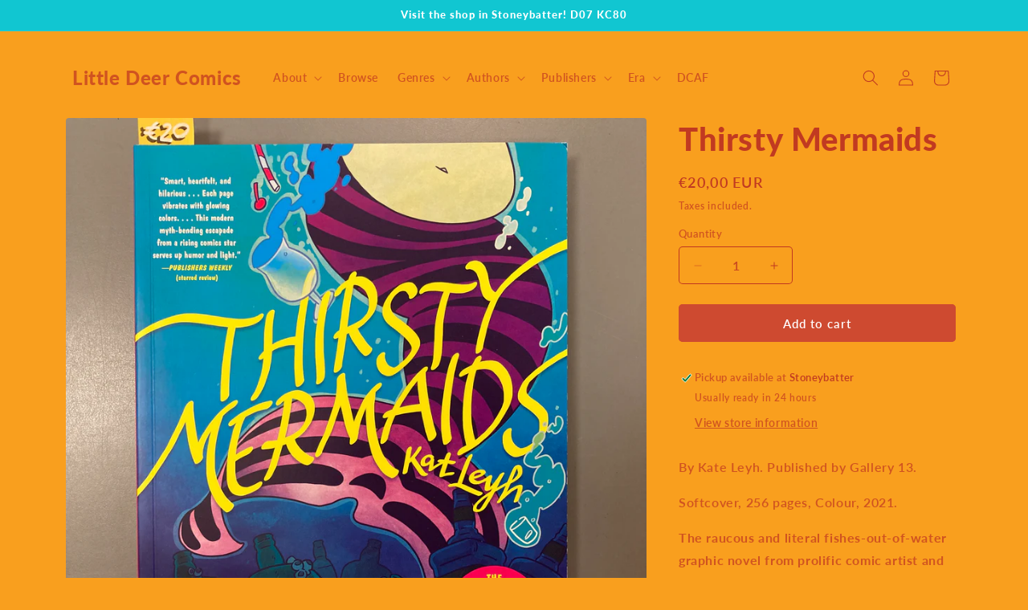

--- FILE ---
content_type: text/html; charset=utf-8
request_url: https://littledeercomics.ie/products/thirsty-mermaids-1
body_size: 48337
content:
<!doctype html>
<html class="js" lang="en">
  <head>
    <meta charset="utf-8">
    <meta http-equiv="X-UA-Compatible" content="IE=edge">
    <meta name="viewport" content="width=device-width,initial-scale=1">
    <meta name="theme-color" content="">
    <link rel="canonical" href="https://littledeercomics.ie/products/thirsty-mermaids-1"><link rel="icon" type="image/png" href="//littledeercomics.ie/cdn/shop/files/littledeerfavicon_7c5c1142-3e0b-4106-95e8-16319c274c26.png?crop=center&height=32&v=1693912078&width=32"><link rel="preconnect" href="https://fonts.shopifycdn.com" crossorigin><title>
      Thirsty Mermaids
 &ndash; Little Deer Comics</title>

    
      <meta name="description" content="By Kate Leyh. Published by Gallery 13. Softcover, 256 pages, Colour, 2021. The raucous and literal fishes-out-of-water graphic novel from prolific comic artist and writer Kat Leyh, creator of the acclaimed Snapdragon and coauthor of the Eisner and GLAAD Award–winning series Lumberjanes.Fresh out of shipwreck wine, thre">
    

    

<meta property="og:site_name" content="Little Deer Comics">
<meta property="og:url" content="https://littledeercomics.ie/products/thirsty-mermaids-1">
<meta property="og:title" content="Thirsty Mermaids">
<meta property="og:type" content="product">
<meta property="og:description" content="By Kate Leyh. Published by Gallery 13. Softcover, 256 pages, Colour, 2021. The raucous and literal fishes-out-of-water graphic novel from prolific comic artist and writer Kat Leyh, creator of the acclaimed Snapdragon and coauthor of the Eisner and GLAAD Award–winning series Lumberjanes.Fresh out of shipwreck wine, thre"><meta property="og:image" content="http://littledeercomics.ie/cdn/shop/files/IMG_9181.jpg?v=1699529384">
  <meta property="og:image:secure_url" content="https://littledeercomics.ie/cdn/shop/files/IMG_9181.jpg?v=1699529384">
  <meta property="og:image:width" content="3024">
  <meta property="og:image:height" content="3024"><meta property="og:price:amount" content="20,00">
  <meta property="og:price:currency" content="EUR"><meta name="twitter:site" content="@littledeercmx"><meta name="twitter:card" content="summary_large_image">
<meta name="twitter:title" content="Thirsty Mermaids">
<meta name="twitter:description" content="By Kate Leyh. Published by Gallery 13. Softcover, 256 pages, Colour, 2021. The raucous and literal fishes-out-of-water graphic novel from prolific comic artist and writer Kat Leyh, creator of the acclaimed Snapdragon and coauthor of the Eisner and GLAAD Award–winning series Lumberjanes.Fresh out of shipwreck wine, thre">


    <script src="//littledeercomics.ie/cdn/shop/t/4/assets/constants.js?v=132983761750457495441748096164" defer="defer"></script>
    <script src="//littledeercomics.ie/cdn/shop/t/4/assets/pubsub.js?v=25310214064522200911748096165" defer="defer"></script>
    <script src="//littledeercomics.ie/cdn/shop/t/4/assets/global.js?v=184345515105158409801748096164" defer="defer"></script>
    <script src="//littledeercomics.ie/cdn/shop/t/4/assets/details-disclosure.js?v=13653116266235556501748096164" defer="defer"></script>
    <script src="//littledeercomics.ie/cdn/shop/t/4/assets/details-modal.js?v=25581673532751508451748096164" defer="defer"></script>
    <script src="//littledeercomics.ie/cdn/shop/t/4/assets/search-form.js?v=133129549252120666541748096165" defer="defer"></script><script>window.performance && window.performance.mark && window.performance.mark('shopify.content_for_header.start');</script><meta id="shopify-digital-wallet" name="shopify-digital-wallet" content="/59288944822/digital_wallets/dialog">
<meta name="shopify-checkout-api-token" content="bc418d2dcb11e6afaffae7589937abd0">
<meta id="in-context-paypal-metadata" data-shop-id="59288944822" data-venmo-supported="false" data-environment="production" data-locale="en_US" data-paypal-v4="true" data-currency="EUR">
<link rel="alternate" type="application/json+oembed" href="https://littledeercomics.ie/products/thirsty-mermaids-1.oembed">
<script async="async" src="/checkouts/internal/preloads.js?locale=en-IE"></script>
<link rel="preconnect" href="https://shop.app" crossorigin="anonymous">
<script async="async" src="https://shop.app/checkouts/internal/preloads.js?locale=en-IE&shop_id=59288944822" crossorigin="anonymous"></script>
<script id="apple-pay-shop-capabilities" type="application/json">{"shopId":59288944822,"countryCode":"IE","currencyCode":"EUR","merchantCapabilities":["supports3DS"],"merchantId":"gid:\/\/shopify\/Shop\/59288944822","merchantName":"Little Deer Comics","requiredBillingContactFields":["postalAddress","email"],"requiredShippingContactFields":["postalAddress","email"],"shippingType":"shipping","supportedNetworks":["visa","maestro","masterCard","amex"],"total":{"type":"pending","label":"Little Deer Comics","amount":"1.00"},"shopifyPaymentsEnabled":true,"supportsSubscriptions":true}</script>
<script id="shopify-features" type="application/json">{"accessToken":"bc418d2dcb11e6afaffae7589937abd0","betas":["rich-media-storefront-analytics"],"domain":"littledeercomics.ie","predictiveSearch":true,"shopId":59288944822,"locale":"en"}</script>
<script>var Shopify = Shopify || {};
Shopify.shop = "little-deer-comics.myshopify.com";
Shopify.locale = "en";
Shopify.currency = {"active":"EUR","rate":"1.0"};
Shopify.country = "IE";
Shopify.theme = {"name":"Updated copy of Spotlight","id":182586933578,"schema_name":"Spotlight","schema_version":"15.3.0","theme_store_id":1891,"role":"main"};
Shopify.theme.handle = "null";
Shopify.theme.style = {"id":null,"handle":null};
Shopify.cdnHost = "littledeercomics.ie/cdn";
Shopify.routes = Shopify.routes || {};
Shopify.routes.root = "/";</script>
<script type="module">!function(o){(o.Shopify=o.Shopify||{}).modules=!0}(window);</script>
<script>!function(o){function n(){var o=[];function n(){o.push(Array.prototype.slice.apply(arguments))}return n.q=o,n}var t=o.Shopify=o.Shopify||{};t.loadFeatures=n(),t.autoloadFeatures=n()}(window);</script>
<script>
  window.ShopifyPay = window.ShopifyPay || {};
  window.ShopifyPay.apiHost = "shop.app\/pay";
  window.ShopifyPay.redirectState = null;
</script>
<script id="shop-js-analytics" type="application/json">{"pageType":"product"}</script>
<script defer="defer" async type="module" src="//littledeercomics.ie/cdn/shopifycloud/shop-js/modules/v2/client.init-shop-cart-sync_BT-GjEfc.en.esm.js"></script>
<script defer="defer" async type="module" src="//littledeercomics.ie/cdn/shopifycloud/shop-js/modules/v2/chunk.common_D58fp_Oc.esm.js"></script>
<script defer="defer" async type="module" src="//littledeercomics.ie/cdn/shopifycloud/shop-js/modules/v2/chunk.modal_xMitdFEc.esm.js"></script>
<script type="module">
  await import("//littledeercomics.ie/cdn/shopifycloud/shop-js/modules/v2/client.init-shop-cart-sync_BT-GjEfc.en.esm.js");
await import("//littledeercomics.ie/cdn/shopifycloud/shop-js/modules/v2/chunk.common_D58fp_Oc.esm.js");
await import("//littledeercomics.ie/cdn/shopifycloud/shop-js/modules/v2/chunk.modal_xMitdFEc.esm.js");

  window.Shopify.SignInWithShop?.initShopCartSync?.({"fedCMEnabled":true,"windoidEnabled":true});

</script>
<script>
  window.Shopify = window.Shopify || {};
  if (!window.Shopify.featureAssets) window.Shopify.featureAssets = {};
  window.Shopify.featureAssets['shop-js'] = {"shop-cart-sync":["modules/v2/client.shop-cart-sync_DZOKe7Ll.en.esm.js","modules/v2/chunk.common_D58fp_Oc.esm.js","modules/v2/chunk.modal_xMitdFEc.esm.js"],"init-fed-cm":["modules/v2/client.init-fed-cm_B6oLuCjv.en.esm.js","modules/v2/chunk.common_D58fp_Oc.esm.js","modules/v2/chunk.modal_xMitdFEc.esm.js"],"shop-cash-offers":["modules/v2/client.shop-cash-offers_D2sdYoxE.en.esm.js","modules/v2/chunk.common_D58fp_Oc.esm.js","modules/v2/chunk.modal_xMitdFEc.esm.js"],"shop-login-button":["modules/v2/client.shop-login-button_QeVjl5Y3.en.esm.js","modules/v2/chunk.common_D58fp_Oc.esm.js","modules/v2/chunk.modal_xMitdFEc.esm.js"],"pay-button":["modules/v2/client.pay-button_DXTOsIq6.en.esm.js","modules/v2/chunk.common_D58fp_Oc.esm.js","modules/v2/chunk.modal_xMitdFEc.esm.js"],"shop-button":["modules/v2/client.shop-button_DQZHx9pm.en.esm.js","modules/v2/chunk.common_D58fp_Oc.esm.js","modules/v2/chunk.modal_xMitdFEc.esm.js"],"avatar":["modules/v2/client.avatar_BTnouDA3.en.esm.js"],"init-windoid":["modules/v2/client.init-windoid_CR1B-cfM.en.esm.js","modules/v2/chunk.common_D58fp_Oc.esm.js","modules/v2/chunk.modal_xMitdFEc.esm.js"],"init-shop-for-new-customer-accounts":["modules/v2/client.init-shop-for-new-customer-accounts_C_vY_xzh.en.esm.js","modules/v2/client.shop-login-button_QeVjl5Y3.en.esm.js","modules/v2/chunk.common_D58fp_Oc.esm.js","modules/v2/chunk.modal_xMitdFEc.esm.js"],"init-shop-email-lookup-coordinator":["modules/v2/client.init-shop-email-lookup-coordinator_BI7n9ZSv.en.esm.js","modules/v2/chunk.common_D58fp_Oc.esm.js","modules/v2/chunk.modal_xMitdFEc.esm.js"],"init-shop-cart-sync":["modules/v2/client.init-shop-cart-sync_BT-GjEfc.en.esm.js","modules/v2/chunk.common_D58fp_Oc.esm.js","modules/v2/chunk.modal_xMitdFEc.esm.js"],"shop-toast-manager":["modules/v2/client.shop-toast-manager_DiYdP3xc.en.esm.js","modules/v2/chunk.common_D58fp_Oc.esm.js","modules/v2/chunk.modal_xMitdFEc.esm.js"],"init-customer-accounts":["modules/v2/client.init-customer-accounts_D9ZNqS-Q.en.esm.js","modules/v2/client.shop-login-button_QeVjl5Y3.en.esm.js","modules/v2/chunk.common_D58fp_Oc.esm.js","modules/v2/chunk.modal_xMitdFEc.esm.js"],"init-customer-accounts-sign-up":["modules/v2/client.init-customer-accounts-sign-up_iGw4briv.en.esm.js","modules/v2/client.shop-login-button_QeVjl5Y3.en.esm.js","modules/v2/chunk.common_D58fp_Oc.esm.js","modules/v2/chunk.modal_xMitdFEc.esm.js"],"shop-follow-button":["modules/v2/client.shop-follow-button_CqMgW2wH.en.esm.js","modules/v2/chunk.common_D58fp_Oc.esm.js","modules/v2/chunk.modal_xMitdFEc.esm.js"],"checkout-modal":["modules/v2/client.checkout-modal_xHeaAweL.en.esm.js","modules/v2/chunk.common_D58fp_Oc.esm.js","modules/v2/chunk.modal_xMitdFEc.esm.js"],"shop-login":["modules/v2/client.shop-login_D91U-Q7h.en.esm.js","modules/v2/chunk.common_D58fp_Oc.esm.js","modules/v2/chunk.modal_xMitdFEc.esm.js"],"lead-capture":["modules/v2/client.lead-capture_BJmE1dJe.en.esm.js","modules/v2/chunk.common_D58fp_Oc.esm.js","modules/v2/chunk.modal_xMitdFEc.esm.js"],"payment-terms":["modules/v2/client.payment-terms_Ci9AEqFq.en.esm.js","modules/v2/chunk.common_D58fp_Oc.esm.js","modules/v2/chunk.modal_xMitdFEc.esm.js"]};
</script>
<script id="__st">var __st={"a":59288944822,"offset":0,"reqid":"42a26d29-46da-4ff9-8831-a2bcc6f97ca3-1769384490","pageurl":"littledeercomics.ie\/products\/thirsty-mermaids-1","u":"a78aa1ee0e39","p":"product","rtyp":"product","rid":8567828808010};</script>
<script>window.ShopifyPaypalV4VisibilityTracking = true;</script>
<script id="captcha-bootstrap">!function(){'use strict';const t='contact',e='account',n='new_comment',o=[[t,t],['blogs',n],['comments',n],[t,'customer']],c=[[e,'customer_login'],[e,'guest_login'],[e,'recover_customer_password'],[e,'create_customer']],r=t=>t.map((([t,e])=>`form[action*='/${t}']:not([data-nocaptcha='true']) input[name='form_type'][value='${e}']`)).join(','),a=t=>()=>t?[...document.querySelectorAll(t)].map((t=>t.form)):[];function s(){const t=[...o],e=r(t);return a(e)}const i='password',u='form_key',d=['recaptcha-v3-token','g-recaptcha-response','h-captcha-response',i],f=()=>{try{return window.sessionStorage}catch{return}},m='__shopify_v',_=t=>t.elements[u];function p(t,e,n=!1){try{const o=window.sessionStorage,c=JSON.parse(o.getItem(e)),{data:r}=function(t){const{data:e,action:n}=t;return t[m]||n?{data:e,action:n}:{data:t,action:n}}(c);for(const[e,n]of Object.entries(r))t.elements[e]&&(t.elements[e].value=n);n&&o.removeItem(e)}catch(o){console.error('form repopulation failed',{error:o})}}const l='form_type',E='cptcha';function T(t){t.dataset[E]=!0}const w=window,h=w.document,L='Shopify',v='ce_forms',y='captcha';let A=!1;((t,e)=>{const n=(g='f06e6c50-85a8-45c8-87d0-21a2b65856fe',I='https://cdn.shopify.com/shopifycloud/storefront-forms-hcaptcha/ce_storefront_forms_captcha_hcaptcha.v1.5.2.iife.js',D={infoText:'Protected by hCaptcha',privacyText:'Privacy',termsText:'Terms'},(t,e,n)=>{const o=w[L][v],c=o.bindForm;if(c)return c(t,g,e,D).then(n);var r;o.q.push([[t,g,e,D],n]),r=I,A||(h.body.append(Object.assign(h.createElement('script'),{id:'captcha-provider',async:!0,src:r})),A=!0)});var g,I,D;w[L]=w[L]||{},w[L][v]=w[L][v]||{},w[L][v].q=[],w[L][y]=w[L][y]||{},w[L][y].protect=function(t,e){n(t,void 0,e),T(t)},Object.freeze(w[L][y]),function(t,e,n,w,h,L){const[v,y,A,g]=function(t,e,n){const i=e?o:[],u=t?c:[],d=[...i,...u],f=r(d),m=r(i),_=r(d.filter((([t,e])=>n.includes(e))));return[a(f),a(m),a(_),s()]}(w,h,L),I=t=>{const e=t.target;return e instanceof HTMLFormElement?e:e&&e.form},D=t=>v().includes(t);t.addEventListener('submit',(t=>{const e=I(t);if(!e)return;const n=D(e)&&!e.dataset.hcaptchaBound&&!e.dataset.recaptchaBound,o=_(e),c=g().includes(e)&&(!o||!o.value);(n||c)&&t.preventDefault(),c&&!n&&(function(t){try{if(!f())return;!function(t){const e=f();if(!e)return;const n=_(t);if(!n)return;const o=n.value;o&&e.removeItem(o)}(t);const e=Array.from(Array(32),(()=>Math.random().toString(36)[2])).join('');!function(t,e){_(t)||t.append(Object.assign(document.createElement('input'),{type:'hidden',name:u})),t.elements[u].value=e}(t,e),function(t,e){const n=f();if(!n)return;const o=[...t.querySelectorAll(`input[type='${i}']`)].map((({name:t})=>t)),c=[...d,...o],r={};for(const[a,s]of new FormData(t).entries())c.includes(a)||(r[a]=s);n.setItem(e,JSON.stringify({[m]:1,action:t.action,data:r}))}(t,e)}catch(e){console.error('failed to persist form',e)}}(e),e.submit())}));const S=(t,e)=>{t&&!t.dataset[E]&&(n(t,e.some((e=>e===t))),T(t))};for(const o of['focusin','change'])t.addEventListener(o,(t=>{const e=I(t);D(e)&&S(e,y())}));const B=e.get('form_key'),M=e.get(l),P=B&&M;t.addEventListener('DOMContentLoaded',(()=>{const t=y();if(P)for(const e of t)e.elements[l].value===M&&p(e,B);[...new Set([...A(),...v().filter((t=>'true'===t.dataset.shopifyCaptcha))])].forEach((e=>S(e,t)))}))}(h,new URLSearchParams(w.location.search),n,t,e,['guest_login'])})(!0,!0)}();</script>
<script integrity="sha256-4kQ18oKyAcykRKYeNunJcIwy7WH5gtpwJnB7kiuLZ1E=" data-source-attribution="shopify.loadfeatures" defer="defer" src="//littledeercomics.ie/cdn/shopifycloud/storefront/assets/storefront/load_feature-a0a9edcb.js" crossorigin="anonymous"></script>
<script crossorigin="anonymous" defer="defer" src="//littledeercomics.ie/cdn/shopifycloud/storefront/assets/shopify_pay/storefront-65b4c6d7.js?v=20250812"></script>
<script data-source-attribution="shopify.dynamic_checkout.dynamic.init">var Shopify=Shopify||{};Shopify.PaymentButton=Shopify.PaymentButton||{isStorefrontPortableWallets:!0,init:function(){window.Shopify.PaymentButton.init=function(){};var t=document.createElement("script");t.src="https://littledeercomics.ie/cdn/shopifycloud/portable-wallets/latest/portable-wallets.en.js",t.type="module",document.head.appendChild(t)}};
</script>
<script data-source-attribution="shopify.dynamic_checkout.buyer_consent">
  function portableWalletsHideBuyerConsent(e){var t=document.getElementById("shopify-buyer-consent"),n=document.getElementById("shopify-subscription-policy-button");t&&n&&(t.classList.add("hidden"),t.setAttribute("aria-hidden","true"),n.removeEventListener("click",e))}function portableWalletsShowBuyerConsent(e){var t=document.getElementById("shopify-buyer-consent"),n=document.getElementById("shopify-subscription-policy-button");t&&n&&(t.classList.remove("hidden"),t.removeAttribute("aria-hidden"),n.addEventListener("click",e))}window.Shopify?.PaymentButton&&(window.Shopify.PaymentButton.hideBuyerConsent=portableWalletsHideBuyerConsent,window.Shopify.PaymentButton.showBuyerConsent=portableWalletsShowBuyerConsent);
</script>
<script data-source-attribution="shopify.dynamic_checkout.cart.bootstrap">document.addEventListener("DOMContentLoaded",(function(){function t(){return document.querySelector("shopify-accelerated-checkout-cart, shopify-accelerated-checkout")}if(t())Shopify.PaymentButton.init();else{new MutationObserver((function(e,n){t()&&(Shopify.PaymentButton.init(),n.disconnect())})).observe(document.body,{childList:!0,subtree:!0})}}));
</script>
<link id="shopify-accelerated-checkout-styles" rel="stylesheet" media="screen" href="https://littledeercomics.ie/cdn/shopifycloud/portable-wallets/latest/accelerated-checkout-backwards-compat.css" crossorigin="anonymous">
<style id="shopify-accelerated-checkout-cart">
        #shopify-buyer-consent {
  margin-top: 1em;
  display: inline-block;
  width: 100%;
}

#shopify-buyer-consent.hidden {
  display: none;
}

#shopify-subscription-policy-button {
  background: none;
  border: none;
  padding: 0;
  text-decoration: underline;
  font-size: inherit;
  cursor: pointer;
}

#shopify-subscription-policy-button::before {
  box-shadow: none;
}

      </style>
<script id="sections-script" data-sections="header" defer="defer" src="//littledeercomics.ie/cdn/shop/t/4/compiled_assets/scripts.js?v=2444"></script>
<script>window.performance && window.performance.mark && window.performance.mark('shopify.content_for_header.end');</script>


    <style data-shopify>
      @font-face {
  font-family: Lato;
  font-weight: 600;
  font-style: normal;
  font-display: swap;
  src: url("//littledeercomics.ie/cdn/fonts/lato/lato_n6.38d0e3b23b74a60f769c51d1df73fac96c580d59.woff2") format("woff2"),
       url("//littledeercomics.ie/cdn/fonts/lato/lato_n6.3365366161bdcc36a3f97cfbb23954d8c4bf4079.woff") format("woff");
}

      @font-face {
  font-family: Lato;
  font-weight: 700;
  font-style: normal;
  font-display: swap;
  src: url("//littledeercomics.ie/cdn/fonts/lato/lato_n7.900f219bc7337bc57a7a2151983f0a4a4d9d5dcf.woff2") format("woff2"),
       url("//littledeercomics.ie/cdn/fonts/lato/lato_n7.a55c60751adcc35be7c4f8a0313f9698598612ee.woff") format("woff");
}

      @font-face {
  font-family: Lato;
  font-weight: 600;
  font-style: italic;
  font-display: swap;
  src: url("//littledeercomics.ie/cdn/fonts/lato/lato_i6.ab357ee5069e0603c2899b31e2b8ae84c4a42a48.woff2") format("woff2"),
       url("//littledeercomics.ie/cdn/fonts/lato/lato_i6.3164fed79d7d987c1390528781c7c2f59ac7a746.woff") format("woff");
}

      @font-face {
  font-family: Lato;
  font-weight: 700;
  font-style: italic;
  font-display: swap;
  src: url("//littledeercomics.ie/cdn/fonts/lato/lato_i7.16ba75868b37083a879b8dd9f2be44e067dfbf92.woff2") format("woff2"),
       url("//littledeercomics.ie/cdn/fonts/lato/lato_i7.4c07c2b3b7e64ab516aa2f2081d2bb0366b9dce8.woff") format("woff");
}

      @font-face {
  font-family: Lato;
  font-weight: 900;
  font-style: normal;
  font-display: swap;
  src: url("//littledeercomics.ie/cdn/fonts/lato/lato_n9.6b37f725167d36932c6742a5a697fd238a2d2552.woff2") format("woff2"),
       url("//littledeercomics.ie/cdn/fonts/lato/lato_n9.1cafbd384242b7df7c9ef4584ba41746d006e6bb.woff") format("woff");
}


      
        :root,
        .color-background-1 {
          --color-background: 249,159,30;
        
          --gradient-background: #f99f1e;
        

        

        --color-foreground: 193,58,33;
        --color-background-contrast: 148,89,4;
        --color-shadow: 18,18,18;
        --color-button: 206,74,48;
        --color-button-text: 255,255,255;
        --color-secondary-button: 249,159,30;
        --color-secondary-button-text: 18,18,18;
        --color-link: 18,18,18;
        --color-badge-foreground: 193,58,33;
        --color-badge-background: 249,159,30;
        --color-badge-border: 193,58,33;
        --payment-terms-background-color: rgb(249 159 30);
      }
      
        
        .color-background-2 {
          --color-background: 243,243,243;
        
          --gradient-background: #f3f3f3;
        

        

        --color-foreground: 18,18,18;
        --color-background-contrast: 179,179,179;
        --color-shadow: 18,18,18;
        --color-button: 18,18,18;
        --color-button-text: 243,243,243;
        --color-secondary-button: 243,243,243;
        --color-secondary-button-text: 18,18,18;
        --color-link: 18,18,18;
        --color-badge-foreground: 18,18,18;
        --color-badge-background: 243,243,243;
        --color-badge-border: 18,18,18;
        --payment-terms-background-color: rgb(243 243 243);
      }
      
        
        .color-inverse {
          --color-background: 17,198,209;
        
          --gradient-background: #11c6d1;
        

        

        --color-foreground: 255,255,255;
        --color-background-contrast: 7,86,91;
        --color-shadow: 18,18,18;
        --color-button: 255,255,255;
        --color-button-text: 18,18,18;
        --color-secondary-button: 17,198,209;
        --color-secondary-button-text: 255,255,255;
        --color-link: 255,255,255;
        --color-badge-foreground: 255,255,255;
        --color-badge-background: 17,198,209;
        --color-badge-border: 255,255,255;
        --payment-terms-background-color: rgb(17 198 209);
      }
      
        
        .color-accent-1 {
          --color-background: 18,18,18;
        
          --gradient-background: #121212;
        

        

        --color-foreground: 255,255,255;
        --color-background-contrast: 146,146,146;
        --color-shadow: 18,18,18;
        --color-button: 255,255,255;
        --color-button-text: 18,18,18;
        --color-secondary-button: 18,18,18;
        --color-secondary-button-text: 255,255,255;
        --color-link: 255,255,255;
        --color-badge-foreground: 255,255,255;
        --color-badge-background: 18,18,18;
        --color-badge-border: 255,255,255;
        --payment-terms-background-color: rgb(18 18 18);
      }
      
        
        .color-accent-2 {
          --color-background: 185,0,0;
        
          --gradient-background: #b90000;
        

        

        --color-foreground: 255,255,255;
        --color-background-contrast: 211,0,0;
        --color-shadow: 18,18,18;
        --color-button: 255,255,255;
        --color-button-text: 185,0,0;
        --color-secondary-button: 185,0,0;
        --color-secondary-button-text: 255,255,255;
        --color-link: 255,255,255;
        --color-badge-foreground: 255,255,255;
        --color-badge-background: 185,0,0;
        --color-badge-border: 255,255,255;
        --payment-terms-background-color: rgb(185 0 0);
      }
      

      body, .color-background-1, .color-background-2, .color-inverse, .color-accent-1, .color-accent-2 {
        color: rgba(var(--color-foreground), 0.75);
        background-color: rgb(var(--color-background));
      }

      :root {
        --font-body-family: Lato, sans-serif;
        --font-body-style: normal;
        --font-body-weight: 600;
        --font-body-weight-bold: 900;

        --font-heading-family: Lato, sans-serif;
        --font-heading-style: normal;
        --font-heading-weight: 900;

        --font-body-scale: 1.0;
        --font-heading-scale: 1.0;

        --media-padding: px;
        --media-border-opacity: 0.0;
        --media-border-width: 0px;
        --media-radius: 4px;
        --media-shadow-opacity: 0.0;
        --media-shadow-horizontal-offset: 0px;
        --media-shadow-vertical-offset: 4px;
        --media-shadow-blur-radius: 5px;
        --media-shadow-visible: 0;

        --page-width: 120rem;
        --page-width-margin: 0rem;

        --product-card-image-padding: 0.0rem;
        --product-card-corner-radius: 0.0rem;
        --product-card-text-alignment: left;
        --product-card-border-width: 0.0rem;
        --product-card-border-opacity: 0.1;
        --product-card-shadow-opacity: 0.0;
        --product-card-shadow-visible: 0;
        --product-card-shadow-horizontal-offset: 0.0rem;
        --product-card-shadow-vertical-offset: 0.4rem;
        --product-card-shadow-blur-radius: 0.5rem;

        --collection-card-image-padding: 0.0rem;
        --collection-card-corner-radius: 1.6rem;
        --collection-card-text-alignment: left;
        --collection-card-border-width: 0.0rem;
        --collection-card-border-opacity: 0.1;
        --collection-card-shadow-opacity: 0.0;
        --collection-card-shadow-visible: 0;
        --collection-card-shadow-horizontal-offset: 0.0rem;
        --collection-card-shadow-vertical-offset: 0.4rem;
        --collection-card-shadow-blur-radius: 0.5rem;

        --blog-card-image-padding: 0.0rem;
        --blog-card-corner-radius: 0.0rem;
        --blog-card-text-alignment: left;
        --blog-card-border-width: 0.0rem;
        --blog-card-border-opacity: 0.1;
        --blog-card-shadow-opacity: 0.0;
        --blog-card-shadow-visible: 0;
        --blog-card-shadow-horizontal-offset: 0.0rem;
        --blog-card-shadow-vertical-offset: 0.4rem;
        --blog-card-shadow-blur-radius: 0.5rem;

        --badge-corner-radius: 0.0rem;

        --popup-border-width: 1px;
        --popup-border-opacity: 1.0;
        --popup-corner-radius: 4px;
        --popup-shadow-opacity: 0.0;
        --popup-shadow-horizontal-offset: 0px;
        --popup-shadow-vertical-offset: 4px;
        --popup-shadow-blur-radius: 5px;

        --drawer-border-width: 1px;
        --drawer-border-opacity: 0.1;
        --drawer-shadow-opacity: 0.0;
        --drawer-shadow-horizontal-offset: 0px;
        --drawer-shadow-vertical-offset: 4px;
        --drawer-shadow-blur-radius: 5px;

        --spacing-sections-desktop: 0px;
        --spacing-sections-mobile: 0px;

        --grid-desktop-vertical-spacing: 16px;
        --grid-desktop-horizontal-spacing: 16px;
        --grid-mobile-vertical-spacing: 8px;
        --grid-mobile-horizontal-spacing: 8px;

        --text-boxes-border-opacity: 0.1;
        --text-boxes-border-width: 0px;
        --text-boxes-radius: 0px;
        --text-boxes-shadow-opacity: 0.0;
        --text-boxes-shadow-visible: 0;
        --text-boxes-shadow-horizontal-offset: 0px;
        --text-boxes-shadow-vertical-offset: 4px;
        --text-boxes-shadow-blur-radius: 5px;

        --buttons-radius: 4px;
        --buttons-radius-outset: 5px;
        --buttons-border-width: 1px;
        --buttons-border-opacity: 1.0;
        --buttons-shadow-opacity: 0.0;
        --buttons-shadow-visible: 0;
        --buttons-shadow-horizontal-offset: 0px;
        --buttons-shadow-vertical-offset: 4px;
        --buttons-shadow-blur-radius: 5px;
        --buttons-border-offset: 0.3px;

        --inputs-radius: 4px;
        --inputs-border-width: 1px;
        --inputs-border-opacity: 1.0;
        --inputs-shadow-opacity: 0.0;
        --inputs-shadow-horizontal-offset: 0px;
        --inputs-margin-offset: 0px;
        --inputs-shadow-vertical-offset: 4px;
        --inputs-shadow-blur-radius: 5px;
        --inputs-radius-outset: 5px;

        --variant-pills-radius: 40px;
        --variant-pills-border-width: 1px;
        --variant-pills-border-opacity: 0.55;
        --variant-pills-shadow-opacity: 0.0;
        --variant-pills-shadow-horizontal-offset: 0px;
        --variant-pills-shadow-vertical-offset: 4px;
        --variant-pills-shadow-blur-radius: 5px;
      }

      *,
      *::before,
      *::after {
        box-sizing: inherit;
      }

      html {
        box-sizing: border-box;
        font-size: calc(var(--font-body-scale) * 62.5%);
        height: 100%;
      }

      body {
        display: grid;
        grid-template-rows: auto auto 1fr auto;
        grid-template-columns: 100%;
        min-height: 100%;
        margin: 0;
        font-size: 1.5rem;
        letter-spacing: 0.06rem;
        line-height: calc(1 + 0.8 / var(--font-body-scale));
        font-family: var(--font-body-family);
        font-style: var(--font-body-style);
        font-weight: var(--font-body-weight);
      }

      @media screen and (min-width: 750px) {
        body {
          font-size: 1.6rem;
        }
      }
    </style>

    <link href="//littledeercomics.ie/cdn/shop/t/4/assets/base.css?v=153697582627174052111748096164" rel="stylesheet" type="text/css" media="all" />
    <link rel="stylesheet" href="//littledeercomics.ie/cdn/shop/t/4/assets/component-cart-items.css?v=123238115697927560811748096164" media="print" onload="this.media='all'">
      <link rel="preload" as="font" href="//littledeercomics.ie/cdn/fonts/lato/lato_n6.38d0e3b23b74a60f769c51d1df73fac96c580d59.woff2" type="font/woff2" crossorigin>
      

      <link rel="preload" as="font" href="//littledeercomics.ie/cdn/fonts/lato/lato_n9.6b37f725167d36932c6742a5a697fd238a2d2552.woff2" type="font/woff2" crossorigin>
      
<link href="//littledeercomics.ie/cdn/shop/t/4/assets/component-localization-form.css?v=170315343355214948141748096164" rel="stylesheet" type="text/css" media="all" />
      <script src="//littledeercomics.ie/cdn/shop/t/4/assets/localization-form.js?v=144176611646395275351748096165" defer="defer"></script><link
        rel="stylesheet"
        href="//littledeercomics.ie/cdn/shop/t/4/assets/component-predictive-search.css?v=118923337488134913561748096164"
        media="print"
        onload="this.media='all'"
      ><script>
      if (Shopify.designMode) {
        document.documentElement.classList.add('shopify-design-mode');
      }
    </script>
  <link href="https://monorail-edge.shopifysvc.com" rel="dns-prefetch">
<script>(function(){if ("sendBeacon" in navigator && "performance" in window) {try {var session_token_from_headers = performance.getEntriesByType('navigation')[0].serverTiming.find(x => x.name == '_s').description;} catch {var session_token_from_headers = undefined;}var session_cookie_matches = document.cookie.match(/_shopify_s=([^;]*)/);var session_token_from_cookie = session_cookie_matches && session_cookie_matches.length === 2 ? session_cookie_matches[1] : "";var session_token = session_token_from_headers || session_token_from_cookie || "";function handle_abandonment_event(e) {var entries = performance.getEntries().filter(function(entry) {return /monorail-edge.shopifysvc.com/.test(entry.name);});if (!window.abandonment_tracked && entries.length === 0) {window.abandonment_tracked = true;var currentMs = Date.now();var navigation_start = performance.timing.navigationStart;var payload = {shop_id: 59288944822,url: window.location.href,navigation_start,duration: currentMs - navigation_start,session_token,page_type: "product"};window.navigator.sendBeacon("https://monorail-edge.shopifysvc.com/v1/produce", JSON.stringify({schema_id: "online_store_buyer_site_abandonment/1.1",payload: payload,metadata: {event_created_at_ms: currentMs,event_sent_at_ms: currentMs}}));}}window.addEventListener('pagehide', handle_abandonment_event);}}());</script>
<script id="web-pixels-manager-setup">(function e(e,d,r,n,o){if(void 0===o&&(o={}),!Boolean(null===(a=null===(i=window.Shopify)||void 0===i?void 0:i.analytics)||void 0===a?void 0:a.replayQueue)){var i,a;window.Shopify=window.Shopify||{};var t=window.Shopify;t.analytics=t.analytics||{};var s=t.analytics;s.replayQueue=[],s.publish=function(e,d,r){return s.replayQueue.push([e,d,r]),!0};try{self.performance.mark("wpm:start")}catch(e){}var l=function(){var e={modern:/Edge?\/(1{2}[4-9]|1[2-9]\d|[2-9]\d{2}|\d{4,})\.\d+(\.\d+|)|Firefox\/(1{2}[4-9]|1[2-9]\d|[2-9]\d{2}|\d{4,})\.\d+(\.\d+|)|Chrom(ium|e)\/(9{2}|\d{3,})\.\d+(\.\d+|)|(Maci|X1{2}).+ Version\/(15\.\d+|(1[6-9]|[2-9]\d|\d{3,})\.\d+)([,.]\d+|)( \(\w+\)|)( Mobile\/\w+|) Safari\/|Chrome.+OPR\/(9{2}|\d{3,})\.\d+\.\d+|(CPU[ +]OS|iPhone[ +]OS|CPU[ +]iPhone|CPU IPhone OS|CPU iPad OS)[ +]+(15[._]\d+|(1[6-9]|[2-9]\d|\d{3,})[._]\d+)([._]\d+|)|Android:?[ /-](13[3-9]|1[4-9]\d|[2-9]\d{2}|\d{4,})(\.\d+|)(\.\d+|)|Android.+Firefox\/(13[5-9]|1[4-9]\d|[2-9]\d{2}|\d{4,})\.\d+(\.\d+|)|Android.+Chrom(ium|e)\/(13[3-9]|1[4-9]\d|[2-9]\d{2}|\d{4,})\.\d+(\.\d+|)|SamsungBrowser\/([2-9]\d|\d{3,})\.\d+/,legacy:/Edge?\/(1[6-9]|[2-9]\d|\d{3,})\.\d+(\.\d+|)|Firefox\/(5[4-9]|[6-9]\d|\d{3,})\.\d+(\.\d+|)|Chrom(ium|e)\/(5[1-9]|[6-9]\d|\d{3,})\.\d+(\.\d+|)([\d.]+$|.*Safari\/(?![\d.]+ Edge\/[\d.]+$))|(Maci|X1{2}).+ Version\/(10\.\d+|(1[1-9]|[2-9]\d|\d{3,})\.\d+)([,.]\d+|)( \(\w+\)|)( Mobile\/\w+|) Safari\/|Chrome.+OPR\/(3[89]|[4-9]\d|\d{3,})\.\d+\.\d+|(CPU[ +]OS|iPhone[ +]OS|CPU[ +]iPhone|CPU IPhone OS|CPU iPad OS)[ +]+(10[._]\d+|(1[1-9]|[2-9]\d|\d{3,})[._]\d+)([._]\d+|)|Android:?[ /-](13[3-9]|1[4-9]\d|[2-9]\d{2}|\d{4,})(\.\d+|)(\.\d+|)|Mobile Safari.+OPR\/([89]\d|\d{3,})\.\d+\.\d+|Android.+Firefox\/(13[5-9]|1[4-9]\d|[2-9]\d{2}|\d{4,})\.\d+(\.\d+|)|Android.+Chrom(ium|e)\/(13[3-9]|1[4-9]\d|[2-9]\d{2}|\d{4,})\.\d+(\.\d+|)|Android.+(UC? ?Browser|UCWEB|U3)[ /]?(15\.([5-9]|\d{2,})|(1[6-9]|[2-9]\d|\d{3,})\.\d+)\.\d+|SamsungBrowser\/(5\.\d+|([6-9]|\d{2,})\.\d+)|Android.+MQ{2}Browser\/(14(\.(9|\d{2,})|)|(1[5-9]|[2-9]\d|\d{3,})(\.\d+|))(\.\d+|)|K[Aa][Ii]OS\/(3\.\d+|([4-9]|\d{2,})\.\d+)(\.\d+|)/},d=e.modern,r=e.legacy,n=navigator.userAgent;return n.match(d)?"modern":n.match(r)?"legacy":"unknown"}(),u="modern"===l?"modern":"legacy",c=(null!=n?n:{modern:"",legacy:""})[u],f=function(e){return[e.baseUrl,"/wpm","/b",e.hashVersion,"modern"===e.buildTarget?"m":"l",".js"].join("")}({baseUrl:d,hashVersion:r,buildTarget:u}),m=function(e){var d=e.version,r=e.bundleTarget,n=e.surface,o=e.pageUrl,i=e.monorailEndpoint;return{emit:function(e){var a=e.status,t=e.errorMsg,s=(new Date).getTime(),l=JSON.stringify({metadata:{event_sent_at_ms:s},events:[{schema_id:"web_pixels_manager_load/3.1",payload:{version:d,bundle_target:r,page_url:o,status:a,surface:n,error_msg:t},metadata:{event_created_at_ms:s}}]});if(!i)return console&&console.warn&&console.warn("[Web Pixels Manager] No Monorail endpoint provided, skipping logging."),!1;try{return self.navigator.sendBeacon.bind(self.navigator)(i,l)}catch(e){}var u=new XMLHttpRequest;try{return u.open("POST",i,!0),u.setRequestHeader("Content-Type","text/plain"),u.send(l),!0}catch(e){return console&&console.warn&&console.warn("[Web Pixels Manager] Got an unhandled error while logging to Monorail."),!1}}}}({version:r,bundleTarget:l,surface:e.surface,pageUrl:self.location.href,monorailEndpoint:e.monorailEndpoint});try{o.browserTarget=l,function(e){var d=e.src,r=e.async,n=void 0===r||r,o=e.onload,i=e.onerror,a=e.sri,t=e.scriptDataAttributes,s=void 0===t?{}:t,l=document.createElement("script"),u=document.querySelector("head"),c=document.querySelector("body");if(l.async=n,l.src=d,a&&(l.integrity=a,l.crossOrigin="anonymous"),s)for(var f in s)if(Object.prototype.hasOwnProperty.call(s,f))try{l.dataset[f]=s[f]}catch(e){}if(o&&l.addEventListener("load",o),i&&l.addEventListener("error",i),u)u.appendChild(l);else{if(!c)throw new Error("Did not find a head or body element to append the script");c.appendChild(l)}}({src:f,async:!0,onload:function(){if(!function(){var e,d;return Boolean(null===(d=null===(e=window.Shopify)||void 0===e?void 0:e.analytics)||void 0===d?void 0:d.initialized)}()){var d=window.webPixelsManager.init(e)||void 0;if(d){var r=window.Shopify.analytics;r.replayQueue.forEach((function(e){var r=e[0],n=e[1],o=e[2];d.publishCustomEvent(r,n,o)})),r.replayQueue=[],r.publish=d.publishCustomEvent,r.visitor=d.visitor,r.initialized=!0}}},onerror:function(){return m.emit({status:"failed",errorMsg:"".concat(f," has failed to load")})},sri:function(e){var d=/^sha384-[A-Za-z0-9+/=]+$/;return"string"==typeof e&&d.test(e)}(c)?c:"",scriptDataAttributes:o}),m.emit({status:"loading"})}catch(e){m.emit({status:"failed",errorMsg:(null==e?void 0:e.message)||"Unknown error"})}}})({shopId: 59288944822,storefrontBaseUrl: "https://littledeercomics.ie",extensionsBaseUrl: "https://extensions.shopifycdn.com/cdn/shopifycloud/web-pixels-manager",monorailEndpoint: "https://monorail-edge.shopifysvc.com/unstable/produce_batch",surface: "storefront-renderer",enabledBetaFlags: ["2dca8a86"],webPixelsConfigList: [{"id":"shopify-app-pixel","configuration":"{}","eventPayloadVersion":"v1","runtimeContext":"STRICT","scriptVersion":"0450","apiClientId":"shopify-pixel","type":"APP","privacyPurposes":["ANALYTICS","MARKETING"]},{"id":"shopify-custom-pixel","eventPayloadVersion":"v1","runtimeContext":"LAX","scriptVersion":"0450","apiClientId":"shopify-pixel","type":"CUSTOM","privacyPurposes":["ANALYTICS","MARKETING"]}],isMerchantRequest: false,initData: {"shop":{"name":"Little Deer Comics","paymentSettings":{"currencyCode":"EUR"},"myshopifyDomain":"little-deer-comics.myshopify.com","countryCode":"IE","storefrontUrl":"https:\/\/littledeercomics.ie"},"customer":null,"cart":null,"checkout":null,"productVariants":[{"price":{"amount":20.0,"currencyCode":"EUR"},"product":{"title":"Thirsty Mermaids","vendor":"Gallery 13","id":"8567828808010","untranslatedTitle":"Thirsty Mermaids","url":"\/products\/thirsty-mermaids-1","type":""},"id":"47309298106698","image":{"src":"\/\/littledeercomics.ie\/cdn\/shop\/files\/IMG_9181.jpg?v=1699529384"},"sku":"thirstymermaids","title":"Default Title","untranslatedTitle":"Default Title"}],"purchasingCompany":null},},"https://littledeercomics.ie/cdn","fcfee988w5aeb613cpc8e4bc33m6693e112",{"modern":"","legacy":""},{"shopId":"59288944822","storefrontBaseUrl":"https:\/\/littledeercomics.ie","extensionBaseUrl":"https:\/\/extensions.shopifycdn.com\/cdn\/shopifycloud\/web-pixels-manager","surface":"storefront-renderer","enabledBetaFlags":"[\"2dca8a86\"]","isMerchantRequest":"false","hashVersion":"fcfee988w5aeb613cpc8e4bc33m6693e112","publish":"custom","events":"[[\"page_viewed\",{}],[\"product_viewed\",{\"productVariant\":{\"price\":{\"amount\":20.0,\"currencyCode\":\"EUR\"},\"product\":{\"title\":\"Thirsty Mermaids\",\"vendor\":\"Gallery 13\",\"id\":\"8567828808010\",\"untranslatedTitle\":\"Thirsty Mermaids\",\"url\":\"\/products\/thirsty-mermaids-1\",\"type\":\"\"},\"id\":\"47309298106698\",\"image\":{\"src\":\"\/\/littledeercomics.ie\/cdn\/shop\/files\/IMG_9181.jpg?v=1699529384\"},\"sku\":\"thirstymermaids\",\"title\":\"Default Title\",\"untranslatedTitle\":\"Default Title\"}}]]"});</script><script>
  window.ShopifyAnalytics = window.ShopifyAnalytics || {};
  window.ShopifyAnalytics.meta = window.ShopifyAnalytics.meta || {};
  window.ShopifyAnalytics.meta.currency = 'EUR';
  var meta = {"product":{"id":8567828808010,"gid":"gid:\/\/shopify\/Product\/8567828808010","vendor":"Gallery 13","type":"","handle":"thirsty-mermaids-1","variants":[{"id":47309298106698,"price":2000,"name":"Thirsty Mermaids","public_title":null,"sku":"thirstymermaids"}],"remote":false},"page":{"pageType":"product","resourceType":"product","resourceId":8567828808010,"requestId":"42a26d29-46da-4ff9-8831-a2bcc6f97ca3-1769384490"}};
  for (var attr in meta) {
    window.ShopifyAnalytics.meta[attr] = meta[attr];
  }
</script>
<script class="analytics">
  (function () {
    var customDocumentWrite = function(content) {
      var jquery = null;

      if (window.jQuery) {
        jquery = window.jQuery;
      } else if (window.Checkout && window.Checkout.$) {
        jquery = window.Checkout.$;
      }

      if (jquery) {
        jquery('body').append(content);
      }
    };

    var hasLoggedConversion = function(token) {
      if (token) {
        return document.cookie.indexOf('loggedConversion=' + token) !== -1;
      }
      return false;
    }

    var setCookieIfConversion = function(token) {
      if (token) {
        var twoMonthsFromNow = new Date(Date.now());
        twoMonthsFromNow.setMonth(twoMonthsFromNow.getMonth() + 2);

        document.cookie = 'loggedConversion=' + token + '; expires=' + twoMonthsFromNow;
      }
    }

    var trekkie = window.ShopifyAnalytics.lib = window.trekkie = window.trekkie || [];
    if (trekkie.integrations) {
      return;
    }
    trekkie.methods = [
      'identify',
      'page',
      'ready',
      'track',
      'trackForm',
      'trackLink'
    ];
    trekkie.factory = function(method) {
      return function() {
        var args = Array.prototype.slice.call(arguments);
        args.unshift(method);
        trekkie.push(args);
        return trekkie;
      };
    };
    for (var i = 0; i < trekkie.methods.length; i++) {
      var key = trekkie.methods[i];
      trekkie[key] = trekkie.factory(key);
    }
    trekkie.load = function(config) {
      trekkie.config = config || {};
      trekkie.config.initialDocumentCookie = document.cookie;
      var first = document.getElementsByTagName('script')[0];
      var script = document.createElement('script');
      script.type = 'text/javascript';
      script.onerror = function(e) {
        var scriptFallback = document.createElement('script');
        scriptFallback.type = 'text/javascript';
        scriptFallback.onerror = function(error) {
                var Monorail = {
      produce: function produce(monorailDomain, schemaId, payload) {
        var currentMs = new Date().getTime();
        var event = {
          schema_id: schemaId,
          payload: payload,
          metadata: {
            event_created_at_ms: currentMs,
            event_sent_at_ms: currentMs
          }
        };
        return Monorail.sendRequest("https://" + monorailDomain + "/v1/produce", JSON.stringify(event));
      },
      sendRequest: function sendRequest(endpointUrl, payload) {
        // Try the sendBeacon API
        if (window && window.navigator && typeof window.navigator.sendBeacon === 'function' && typeof window.Blob === 'function' && !Monorail.isIos12()) {
          var blobData = new window.Blob([payload], {
            type: 'text/plain'
          });

          if (window.navigator.sendBeacon(endpointUrl, blobData)) {
            return true;
          } // sendBeacon was not successful

        } // XHR beacon

        var xhr = new XMLHttpRequest();

        try {
          xhr.open('POST', endpointUrl);
          xhr.setRequestHeader('Content-Type', 'text/plain');
          xhr.send(payload);
        } catch (e) {
          console.log(e);
        }

        return false;
      },
      isIos12: function isIos12() {
        return window.navigator.userAgent.lastIndexOf('iPhone; CPU iPhone OS 12_') !== -1 || window.navigator.userAgent.lastIndexOf('iPad; CPU OS 12_') !== -1;
      }
    };
    Monorail.produce('monorail-edge.shopifysvc.com',
      'trekkie_storefront_load_errors/1.1',
      {shop_id: 59288944822,
      theme_id: 182586933578,
      app_name: "storefront",
      context_url: window.location.href,
      source_url: "//littledeercomics.ie/cdn/s/trekkie.storefront.8d95595f799fbf7e1d32231b9a28fd43b70c67d3.min.js"});

        };
        scriptFallback.async = true;
        scriptFallback.src = '//littledeercomics.ie/cdn/s/trekkie.storefront.8d95595f799fbf7e1d32231b9a28fd43b70c67d3.min.js';
        first.parentNode.insertBefore(scriptFallback, first);
      };
      script.async = true;
      script.src = '//littledeercomics.ie/cdn/s/trekkie.storefront.8d95595f799fbf7e1d32231b9a28fd43b70c67d3.min.js';
      first.parentNode.insertBefore(script, first);
    };
    trekkie.load(
      {"Trekkie":{"appName":"storefront","development":false,"defaultAttributes":{"shopId":59288944822,"isMerchantRequest":null,"themeId":182586933578,"themeCityHash":"3975105550979450570","contentLanguage":"en","currency":"EUR","eventMetadataId":"93f8b33c-cb69-4c91-b821-a89ab3921fd7"},"isServerSideCookieWritingEnabled":true,"monorailRegion":"shop_domain","enabledBetaFlags":["65f19447"]},"Session Attribution":{},"S2S":{"facebookCapiEnabled":false,"source":"trekkie-storefront-renderer","apiClientId":580111}}
    );

    var loaded = false;
    trekkie.ready(function() {
      if (loaded) return;
      loaded = true;

      window.ShopifyAnalytics.lib = window.trekkie;

      var originalDocumentWrite = document.write;
      document.write = customDocumentWrite;
      try { window.ShopifyAnalytics.merchantGoogleAnalytics.call(this); } catch(error) {};
      document.write = originalDocumentWrite;

      window.ShopifyAnalytics.lib.page(null,{"pageType":"product","resourceType":"product","resourceId":8567828808010,"requestId":"42a26d29-46da-4ff9-8831-a2bcc6f97ca3-1769384490","shopifyEmitted":true});

      var match = window.location.pathname.match(/checkouts\/(.+)\/(thank_you|post_purchase)/)
      var token = match? match[1]: undefined;
      if (!hasLoggedConversion(token)) {
        setCookieIfConversion(token);
        window.ShopifyAnalytics.lib.track("Viewed Product",{"currency":"EUR","variantId":47309298106698,"productId":8567828808010,"productGid":"gid:\/\/shopify\/Product\/8567828808010","name":"Thirsty Mermaids","price":"20.00","sku":"thirstymermaids","brand":"Gallery 13","variant":null,"category":"","nonInteraction":true,"remote":false},undefined,undefined,{"shopifyEmitted":true});
      window.ShopifyAnalytics.lib.track("monorail:\/\/trekkie_storefront_viewed_product\/1.1",{"currency":"EUR","variantId":47309298106698,"productId":8567828808010,"productGid":"gid:\/\/shopify\/Product\/8567828808010","name":"Thirsty Mermaids","price":"20.00","sku":"thirstymermaids","brand":"Gallery 13","variant":null,"category":"","nonInteraction":true,"remote":false,"referer":"https:\/\/littledeercomics.ie\/products\/thirsty-mermaids-1"});
      }
    });


        var eventsListenerScript = document.createElement('script');
        eventsListenerScript.async = true;
        eventsListenerScript.src = "//littledeercomics.ie/cdn/shopifycloud/storefront/assets/shop_events_listener-3da45d37.js";
        document.getElementsByTagName('head')[0].appendChild(eventsListenerScript);

})();</script>
<script
  defer
  src="https://littledeercomics.ie/cdn/shopifycloud/perf-kit/shopify-perf-kit-3.0.4.min.js"
  data-application="storefront-renderer"
  data-shop-id="59288944822"
  data-render-region="gcp-us-east1"
  data-page-type="product"
  data-theme-instance-id="182586933578"
  data-theme-name="Spotlight"
  data-theme-version="15.3.0"
  data-monorail-region="shop_domain"
  data-resource-timing-sampling-rate="10"
  data-shs="true"
  data-shs-beacon="true"
  data-shs-export-with-fetch="true"
  data-shs-logs-sample-rate="1"
  data-shs-beacon-endpoint="https://littledeercomics.ie/api/collect"
></script>
</head>

  <body class="gradient">
    <a class="skip-to-content-link button visually-hidden" href="#MainContent">
      Skip to content
    </a><!-- BEGIN sections: header-group -->
<div id="shopify-section-sections--25404860957002__5719c66e-5f71-46a4-ba6c-685aaf69be24" class="shopify-section shopify-section-group-header-group announcement-bar-section"><link href="//littledeercomics.ie/cdn/shop/t/4/assets/component-slideshow.css?v=17933591812325749411748096164" rel="stylesheet" type="text/css" media="all" />
<link href="//littledeercomics.ie/cdn/shop/t/4/assets/component-slider.css?v=14039311878856620671748096164" rel="stylesheet" type="text/css" media="all" />

  <link href="//littledeercomics.ie/cdn/shop/t/4/assets/component-list-social.css?v=35792976012981934991748096164" rel="stylesheet" type="text/css" media="all" />


<div
  class="utility-bar color-inverse gradient utility-bar--bottom-border"
>
  <div class="page-width utility-bar__grid"><div
        class="announcement-bar"
        role="region"
        aria-label="Announcement"
        
      ><p class="announcement-bar__message h5">
            <span>Visit the shop in Stoneybatter! D07 KC80</span></p></div><div class="localization-wrapper">
</div>
  </div>
</div>


</div><div id="shopify-section-sections--25404860957002__header" class="shopify-section shopify-section-group-header-group section-header"><link rel="stylesheet" href="//littledeercomics.ie/cdn/shop/t/4/assets/component-list-menu.css?v=151968516119678728991748096164" media="print" onload="this.media='all'">
<link rel="stylesheet" href="//littledeercomics.ie/cdn/shop/t/4/assets/component-search.css?v=165164710990765432851748096164" media="print" onload="this.media='all'">
<link rel="stylesheet" href="//littledeercomics.ie/cdn/shop/t/4/assets/component-menu-drawer.css?v=147478906057189667651748096164" media="print" onload="this.media='all'">
<link rel="stylesheet" href="//littledeercomics.ie/cdn/shop/t/4/assets/component-cart-notification.css?v=54116361853792938221748096164" media="print" onload="this.media='all'"><link rel="stylesheet" href="//littledeercomics.ie/cdn/shop/t/4/assets/component-price.css?v=70172745017360139101748096164" media="print" onload="this.media='all'"><style>
  header-drawer {
    justify-self: start;
    margin-left: -1.2rem;
  }@media screen and (min-width: 990px) {
      header-drawer {
        display: none;
      }
    }.menu-drawer-container {
    display: flex;
  }

  .list-menu {
    list-style: none;
    padding: 0;
    margin: 0;
  }

  .list-menu--inline {
    display: inline-flex;
    flex-wrap: wrap;
  }

  summary.list-menu__item {
    padding-right: 2.7rem;
  }

  .list-menu__item {
    display: flex;
    align-items: center;
    line-height: calc(1 + 0.3 / var(--font-body-scale));
  }

  .list-menu__item--link {
    text-decoration: none;
    padding-bottom: 1rem;
    padding-top: 1rem;
    line-height: calc(1 + 0.8 / var(--font-body-scale));
  }

  @media screen and (min-width: 750px) {
    .list-menu__item--link {
      padding-bottom: 0.5rem;
      padding-top: 0.5rem;
    }
  }
</style><style data-shopify>.header {
    padding: 18px 3rem 6px 3rem;
  }

  .section-header {
    position: sticky; /* This is for fixing a Safari z-index issue. PR #2147 */
    margin-bottom: 0px;
  }

  @media screen and (min-width: 750px) {
    .section-header {
      margin-bottom: 0px;
    }
  }

  @media screen and (min-width: 990px) {
    .header {
      padding-top: 36px;
      padding-bottom: 12px;
    }
  }</style><script src="//littledeercomics.ie/cdn/shop/t/4/assets/cart-notification.js?v=133508293167896966491748096164" defer="defer"></script>

<div  class="header-wrapper color-background-1 gradient"><header class="header header--middle-left header--mobile-center page-width header--has-menu header--has-social header--has-account">

<header-drawer data-breakpoint="tablet">
  <details id="Details-menu-drawer-container" class="menu-drawer-container">
    <summary
      class="header__icon header__icon--menu header__icon--summary link focus-inset"
      aria-label="Menu"
    >
      <span><svg xmlns="http://www.w3.org/2000/svg" fill="none" class="icon icon-hamburger" viewBox="0 0 18 16"><path fill="currentColor" d="M1 .5a.5.5 0 1 0 0 1h15.71a.5.5 0 0 0 0-1zM.5 8a.5.5 0 0 1 .5-.5h15.71a.5.5 0 0 1 0 1H1A.5.5 0 0 1 .5 8m0 7a.5.5 0 0 1 .5-.5h15.71a.5.5 0 0 1 0 1H1a.5.5 0 0 1-.5-.5"/></svg>
<svg xmlns="http://www.w3.org/2000/svg" fill="none" class="icon icon-close" viewBox="0 0 18 17"><path fill="currentColor" d="M.865 15.978a.5.5 0 0 0 .707.707l7.433-7.431 7.579 7.282a.501.501 0 0 0 .846-.37.5.5 0 0 0-.153-.351L9.712 8.546l7.417-7.416a.5.5 0 1 0-.707-.708L8.991 7.853 1.413.573a.5.5 0 1 0-.693.72l7.563 7.268z"/></svg>
</span>
    </summary>
    <div id="menu-drawer" class="gradient menu-drawer motion-reduce color-background-1">
      <div class="menu-drawer__inner-container">
        <div class="menu-drawer__navigation-container">
          <nav class="menu-drawer__navigation">
            <ul class="menu-drawer__menu has-submenu list-menu" role="list"><li><details id="Details-menu-drawer-menu-item-1">
                      <summary
                        id="HeaderDrawer-about"
                        class="menu-drawer__menu-item list-menu__item link link--text focus-inset"
                      >
                        About
                        <span class="svg-wrapper"><svg xmlns="http://www.w3.org/2000/svg" fill="none" class="icon icon-arrow" viewBox="0 0 14 10"><path fill="currentColor" fill-rule="evenodd" d="M8.537.808a.5.5 0 0 1 .817-.162l4 4a.5.5 0 0 1 0 .708l-4 4a.5.5 0 1 1-.708-.708L11.793 5.5H1a.5.5 0 0 1 0-1h10.793L8.646 1.354a.5.5 0 0 1-.109-.546" clip-rule="evenodd"/></svg>
</span>
                        <span class="svg-wrapper"><svg class="icon icon-caret" viewBox="0 0 10 6"><path fill="currentColor" fill-rule="evenodd" d="M9.354.646a.5.5 0 0 0-.708 0L5 4.293 1.354.646a.5.5 0 0 0-.708.708l4 4a.5.5 0 0 0 .708 0l4-4a.5.5 0 0 0 0-.708" clip-rule="evenodd"/></svg>
</span>
                      </summary>
                      <div
                        id="link-about"
                        class="menu-drawer__submenu has-submenu gradient motion-reduce"
                        tabindex="-1"
                      >
                        <div class="menu-drawer__inner-submenu">
                          <button class="menu-drawer__close-button link link--text focus-inset" aria-expanded="true">
                            <span class="svg-wrapper"><svg xmlns="http://www.w3.org/2000/svg" fill="none" class="icon icon-arrow" viewBox="0 0 14 10"><path fill="currentColor" fill-rule="evenodd" d="M8.537.808a.5.5 0 0 1 .817-.162l4 4a.5.5 0 0 1 0 .708l-4 4a.5.5 0 1 1-.708-.708L11.793 5.5H1a.5.5 0 0 1 0-1h10.793L8.646 1.354a.5.5 0 0 1-.109-.546" clip-rule="evenodd"/></svg>
</span>
                            About
                          </button>
                          <ul class="menu-drawer__menu list-menu" role="list" tabindex="-1"><li><a
                                    id="HeaderDrawer-about-about"
                                    href="/pages/about"
                                    class="menu-drawer__menu-item link link--text list-menu__item focus-inset"
                                    
                                  >
                                    About
                                  </a></li><li><a
                                    id="HeaderDrawer-about-postage-pickup"
                                    href="/pages/postage-pickup"
                                    class="menu-drawer__menu-item link link--text list-menu__item focus-inset"
                                    
                                  >
                                    Postage &amp; Pickup
                                  </a></li><li><a
                                    id="HeaderDrawer-about-buy-trade"
                                    href="/pages/trade"
                                    class="menu-drawer__menu-item link link--text list-menu__item focus-inset"
                                    
                                  >
                                    Buy/Trade
                                  </a></li><li><a
                                    id="HeaderDrawer-about-free-box"
                                    href="/pages/free-box"
                                    class="menu-drawer__menu-item link link--text list-menu__item focus-inset"
                                    
                                  >
                                    Free Box
                                  </a></li><li><a
                                    id="HeaderDrawer-about-lets-make-comics"
                                    href="/pages/lets-make-comics"
                                    class="menu-drawer__menu-item link link--text list-menu__item focus-inset"
                                    
                                  >
                                    Let&#39;s Make Comics!
                                  </a></li><li><a
                                    id="HeaderDrawer-about-submit-your-comic"
                                    href="/pages/submit"
                                    class="menu-drawer__menu-item link link--text list-menu__item focus-inset"
                                    
                                  >
                                    Submit Your Comic
                                  </a></li><li><a
                                    id="HeaderDrawer-about-request-a-comic"
                                    href="/pages/request"
                                    class="menu-drawer__menu-item link link--text list-menu__item focus-inset"
                                    
                                  >
                                    Request A Comic
                                  </a></li></ul>
                        </div>
                      </div>
                    </details></li><li><a
                      id="HeaderDrawer-browse"
                      href="/collections/all"
                      class="menu-drawer__menu-item list-menu__item link link--text focus-inset"
                      
                    >
                      Browse
                    </a></li><li><details id="Details-menu-drawer-menu-item-3">
                      <summary
                        id="HeaderDrawer-genres"
                        class="menu-drawer__menu-item list-menu__item link link--text focus-inset"
                      >
                        Genres
                        <span class="svg-wrapper"><svg xmlns="http://www.w3.org/2000/svg" fill="none" class="icon icon-arrow" viewBox="0 0 14 10"><path fill="currentColor" fill-rule="evenodd" d="M8.537.808a.5.5 0 0 1 .817-.162l4 4a.5.5 0 0 1 0 .708l-4 4a.5.5 0 1 1-.708-.708L11.793 5.5H1a.5.5 0 0 1 0-1h10.793L8.646 1.354a.5.5 0 0 1-.109-.546" clip-rule="evenodd"/></svg>
</span>
                        <span class="svg-wrapper"><svg class="icon icon-caret" viewBox="0 0 10 6"><path fill="currentColor" fill-rule="evenodd" d="M9.354.646a.5.5 0 0 0-.708 0L5 4.293 1.354.646a.5.5 0 0 0-.708.708l4 4a.5.5 0 0 0 .708 0l4-4a.5.5 0 0 0 0-.708" clip-rule="evenodd"/></svg>
</span>
                      </summary>
                      <div
                        id="link-genres"
                        class="menu-drawer__submenu has-submenu gradient motion-reduce"
                        tabindex="-1"
                      >
                        <div class="menu-drawer__inner-submenu">
                          <button class="menu-drawer__close-button link link--text focus-inset" aria-expanded="true">
                            <span class="svg-wrapper"><svg xmlns="http://www.w3.org/2000/svg" fill="none" class="icon icon-arrow" viewBox="0 0 14 10"><path fill="currentColor" fill-rule="evenodd" d="M8.537.808a.5.5 0 0 1 .817-.162l4 4a.5.5 0 0 1 0 .708l-4 4a.5.5 0 1 1-.708-.708L11.793 5.5H1a.5.5 0 0 1 0-1h10.793L8.646 1.354a.5.5 0 0 1-.109-.546" clip-rule="evenodd"/></svg>
</span>
                            Genres
                          </button>
                          <ul class="menu-drawer__menu list-menu" role="list" tabindex="-1"><li><a
                                    id="HeaderDrawer-genres-local-comic-creators"
                                    href="/collections/local-comic-creators"
                                    class="menu-drawer__menu-item link link--text list-menu__item focus-inset"
                                    
                                  >
                                    Local Comic Creators
                                  </a></li><li><a
                                    id="HeaderDrawer-genres-new-arrivals"
                                    href="/collections/new-arrivals"
                                    class="menu-drawer__menu-item link link--text list-menu__item focus-inset"
                                    
                                  >
                                    New Arrivals
                                  </a></li><li><a
                                    id="HeaderDrawer-genres-new-releases"
                                    href="/collections/new-release"
                                    class="menu-drawer__menu-item link link--text list-menu__item focus-inset"
                                    
                                  >
                                    New Releases
                                  </a></li><li><a
                                    id="HeaderDrawer-genres-dcaf"
                                    href="/collections/dcaf"
                                    class="menu-drawer__menu-item link link--text list-menu__item focus-inset"
                                    
                                  >
                                    DCAF
                                  </a></li><li><a
                                    id="HeaderDrawer-genres-gifts"
                                    href="/collections/gift-ideas"
                                    class="menu-drawer__menu-item link link--text list-menu__item focus-inset"
                                    
                                  >
                                    Gifts! 
                                  </a></li><li><a
                                    id="HeaderDrawer-genres-kiddos"
                                    href="/collections/kiddos"
                                    class="menu-drawer__menu-item link link--text list-menu__item focus-inset"
                                    
                                  >
                                    Kiddos
                                  </a></li><li><a
                                    id="HeaderDrawer-genres-classic-kiddos"
                                    href="/collections/classic-kiddos"
                                    class="menu-drawer__menu-item link link--text list-menu__item focus-inset"
                                    
                                  >
                                    Classic Kiddos
                                  </a></li><li><a
                                    id="HeaderDrawer-genres-young-readers"
                                    href="/collections/young-readers"
                                    class="menu-drawer__menu-item link link--text list-menu__item focus-inset"
                                    
                                  >
                                    Young Readers
                                  </a></li><li><a
                                    id="HeaderDrawer-genres-confident-readers"
                                    href="/collections/confident-readers"
                                    class="menu-drawer__menu-item link link--text list-menu__item focus-inset"
                                    
                                  >
                                    Confident Readers
                                  </a></li><li><a
                                    id="HeaderDrawer-genres-tweens"
                                    href="/collections/tweens"
                                    class="menu-drawer__menu-item link link--text list-menu__item focus-inset"
                                    
                                  >
                                    Tweens
                                  </a></li><li><a
                                    id="HeaderDrawer-genres-teens"
                                    href="/collections/young-adult"
                                    class="menu-drawer__menu-item link link--text list-menu__item focus-inset"
                                    
                                  >
                                    Teens
                                  </a></li><li><a
                                    id="HeaderDrawer-genres-action"
                                    href="/collections/action"
                                    class="menu-drawer__menu-item link link--text list-menu__item focus-inset"
                                    
                                  >
                                    Action
                                  </a></li><li><a
                                    id="HeaderDrawer-genres-adaptations"
                                    href="/collections/adaptations"
                                    class="menu-drawer__menu-item link link--text list-menu__item focus-inset"
                                    
                                  >
                                    Adaptations
                                  </a></li><li><a
                                    id="HeaderDrawer-genres-adventure"
                                    href="/collections/adventure"
                                    class="menu-drawer__menu-item link link--text list-menu__item focus-inset"
                                    
                                  >
                                    Adventure
                                  </a></li><li><a
                                    id="HeaderDrawer-genres-anthologies"
                                    href="/collections/anthologies"
                                    class="menu-drawer__menu-item link link--text list-menu__item focus-inset"
                                    
                                  >
                                    Anthologies
                                  </a></li><li><a
                                    id="HeaderDrawer-genres-art"
                                    href="/collections/art"
                                    class="menu-drawer__menu-item link link--text list-menu__item focus-inset"
                                    
                                  >
                                    Art
                                  </a></li><li><a
                                    id="HeaderDrawer-genres-as-gaeilge"
                                    href="/collections/as-gaeilge"
                                    class="menu-drawer__menu-item link link--text list-menu__item focus-inset"
                                    
                                  >
                                    as Gaeilge
                                  </a></li><li><a
                                    id="HeaderDrawer-genres-bodies-minds"
                                    href="/collections/bodies-minds"
                                    class="menu-drawer__menu-item link link--text list-menu__item focus-inset"
                                    
                                  >
                                    Bodies &amp; Minds
                                  </a></li><li><a
                                    id="HeaderDrawer-genres-comedy"
                                    href="/collections/comedy"
                                    class="menu-drawer__menu-item link link--text list-menu__item focus-inset"
                                    
                                  >
                                    Comedy
                                  </a></li><li><a
                                    id="HeaderDrawer-genres-coming-of-age"
                                    href="/collections/coming-of-age"
                                    class="menu-drawer__menu-item link link--text list-menu__item focus-inset"
                                    
                                  >
                                    Coming of Age
                                  </a></li><li><a
                                    id="HeaderDrawer-genres-crime"
                                    href="/collections/crime"
                                    class="menu-drawer__menu-item link link--text list-menu__item focus-inset"
                                    
                                  >
                                    Crime
                                  </a></li><li><a
                                    id="HeaderDrawer-genres-drama"
                                    href="/collections/drama"
                                    class="menu-drawer__menu-item link link--text list-menu__item focus-inset"
                                    
                                  >
                                    Drama
                                  </a></li><li><a
                                    id="HeaderDrawer-genres-erotica"
                                    href="/collections/erotica"
                                    class="menu-drawer__menu-item link link--text list-menu__item focus-inset"
                                    
                                  >
                                    Erotica
                                  </a></li><li><a
                                    id="HeaderDrawer-genres-fantasy"
                                    href="/collections/fantasy"
                                    class="menu-drawer__menu-item link link--text list-menu__item focus-inset"
                                    
                                  >
                                    Fantasy
                                  </a></li><li><a
                                    id="HeaderDrawer-genres-fashion"
                                    href="/collections/fashion"
                                    class="menu-drawer__menu-item link link--text list-menu__item focus-inset"
                                    
                                  >
                                    Fashion
                                  </a></li><li><a
                                    id="HeaderDrawer-genres-fat-liberation"
                                    href="/collections/fat-liberation"
                                    class="menu-drawer__menu-item link link--text list-menu__item focus-inset"
                                    
                                  >
                                    Fat Liberation
                                  </a></li><li><a
                                    id="HeaderDrawer-genres-film"
                                    href="/collections/film"
                                    class="menu-drawer__menu-item link link--text list-menu__item focus-inset"
                                    
                                  >
                                    Film
                                  </a></li><li><a
                                    id="HeaderDrawer-genres-food"
                                    href="/collections/food"
                                    class="menu-drawer__menu-item link link--text list-menu__item focus-inset"
                                    
                                  >
                                    Food
                                  </a></li><li><a
                                    id="HeaderDrawer-genres-gender"
                                    href="/collections/gender"
                                    class="menu-drawer__menu-item link link--text list-menu__item focus-inset"
                                    
                                  >
                                    Gender
                                  </a></li><li><a
                                    id="HeaderDrawer-genres-hallucigenia"
                                    href="/collections/hallucigenia"
                                    class="menu-drawer__menu-item link link--text list-menu__item focus-inset"
                                    
                                  >
                                    Hallucigenia
                                  </a></li><li><a
                                    id="HeaderDrawer-genres-history"
                                    href="/collections/history"
                                    class="menu-drawer__menu-item link link--text list-menu__item focus-inset"
                                    
                                  >
                                    History
                                  </a></li><li><a
                                    id="HeaderDrawer-genres-horror"
                                    href="/collections/horror"
                                    class="menu-drawer__menu-item link link--text list-menu__item focus-inset"
                                    
                                  >
                                    Horror
                                  </a></li><li><a
                                    id="HeaderDrawer-genres-housing"
                                    href="/collections/housing"
                                    class="menu-drawer__menu-item link link--text list-menu__item focus-inset"
                                    
                                  >
                                    Housing
                                  </a></li><li><a
                                    id="HeaderDrawer-genres-lets-make-comics"
                                    href="/collections/lets-make-comics"
                                    class="menu-drawer__menu-item link link--text list-menu__item focus-inset"
                                    
                                  >
                                    Let&#39;s Make Comics!
                                  </a></li><li><a
                                    id="HeaderDrawer-genres-lgbtq"
                                    href="/collections/lgbqta"
                                    class="menu-drawer__menu-item link link--text list-menu__item focus-inset"
                                    
                                  >
                                    LGBTQ+
                                  </a></li><li><a
                                    id="HeaderDrawer-genres-memoir"
                                    href="/collections/memoir"
                                    class="menu-drawer__menu-item link link--text list-menu__item focus-inset"
                                    
                                  >
                                    Memoir
                                  </a></li><li><a
                                    id="HeaderDrawer-genres-mini-comics-zines"
                                    href="/collections/mini-comics-zines"
                                    class="menu-drawer__menu-item link link--text list-menu__item focus-inset"
                                    
                                  >
                                    Mini Comics &amp; Zines
                                  </a></li><li><a
                                    id="HeaderDrawer-genres-movies-dvd-blu-ray"
                                    href="/collections/movies-dvd-blu-ray"
                                    class="menu-drawer__menu-item link link--text list-menu__item focus-inset"
                                    
                                  >
                                    Movies (DVD/Blu-ray)
                                  </a></li><li><a
                                    id="HeaderDrawer-genres-music-cd-vinyl"
                                    href="/collections/music-cd-vinyl"
                                    class="menu-drawer__menu-item link link--text list-menu__item focus-inset"
                                    
                                  >
                                    Music (CD/Vinyl)
                                  </a></li><li><a
                                    id="HeaderDrawer-genres-music"
                                    href="/collections/music"
                                    class="menu-drawer__menu-item link link--text list-menu__item focus-inset"
                                    
                                  >
                                    Music
                                  </a></li><li><a
                                    id="HeaderDrawer-genres-mystery"
                                    href="/collections/mystery"
                                    class="menu-drawer__menu-item link link--text list-menu__item focus-inset"
                                    
                                  >
                                    Mystery
                                  </a></li><li><a
                                    id="HeaderDrawer-genres-nature"
                                    href="/collections/nature"
                                    class="menu-drawer__menu-item link link--text list-menu__item focus-inset"
                                    
                                  >
                                    Nature
                                  </a></li><li><a
                                    id="HeaderDrawer-genres-non-english-language"
                                    href="/collections/non-english-language"
                                    class="menu-drawer__menu-item link link--text list-menu__item focus-inset"
                                    
                                  >
                                    Non-English Language
                                  </a></li><li><a
                                    id="HeaderDrawer-genres-out-of-print"
                                    href="/collections/out-of-print"
                                    class="menu-drawer__menu-item link link--text list-menu__item focus-inset"
                                    
                                  >
                                    Out of Print
                                  </a></li><li><a
                                    id="HeaderDrawer-genres-parenthood"
                                    href="/collections/parenthood"
                                    class="menu-drawer__menu-item link link--text list-menu__item focus-inset"
                                    
                                  >
                                    Parenthood
                                  </a></li><li><a
                                    id="HeaderDrawer-genres-poetry"
                                    href="/collections/poetry"
                                    class="menu-drawer__menu-item link link--text list-menu__item focus-inset"
                                    
                                  >
                                    Poetry
                                  </a></li><li><a
                                    id="HeaderDrawer-genres-politics"
                                    href="/collections/politics"
                                    class="menu-drawer__menu-item link link--text list-menu__item focus-inset"
                                    
                                  >
                                    Politics
                                  </a></li><li><a
                                    id="HeaderDrawer-genres-race"
                                    href="/collections/race"
                                    class="menu-drawer__menu-item link link--text list-menu__item focus-inset"
                                    
                                  >
                                    Race
                                  </a></li><li><a
                                    id="HeaderDrawer-genres-riso"
                                    href="/collections/riso"
                                    class="menu-drawer__menu-item link link--text list-menu__item focus-inset"
                                    
                                  >
                                    RISO
                                  </a></li><li><a
                                    id="HeaderDrawer-genres-romance"
                                    href="/collections/romance"
                                    class="menu-drawer__menu-item link link--text list-menu__item focus-inset"
                                    
                                  >
                                    Romance
                                  </a></li><li><a
                                    id="HeaderDrawer-genres-school"
                                    href="/collections/school"
                                    class="menu-drawer__menu-item link link--text list-menu__item focus-inset"
                                    
                                  >
                                    School
                                  </a></li><li><a
                                    id="HeaderDrawer-genres-science"
                                    href="/collections/science"
                                    class="menu-drawer__menu-item link link--text list-menu__item focus-inset"
                                    
                                  >
                                    Science
                                  </a></li><li><a
                                    id="HeaderDrawer-genres-sci-fi"
                                    href="/collections/sci-fi"
                                    class="menu-drawer__menu-item link link--text list-menu__item focus-inset"
                                    
                                  >
                                    Sci-Fi
                                  </a></li><li><a
                                    id="HeaderDrawer-genres-serials"
                                    href="/collections/serials"
                                    class="menu-drawer__menu-item link link--text list-menu__item focus-inset"
                                    
                                  >
                                    Serials
                                  </a></li><li><a
                                    id="HeaderDrawer-genres-sex"
                                    href="/collections/sex"
                                    class="menu-drawer__menu-item link link--text list-menu__item focus-inset"
                                    
                                  >
                                    Sex
                                  </a></li><li><a
                                    id="HeaderDrawer-genres-short-story-collections"
                                    href="/collections/short-story-collections"
                                    class="menu-drawer__menu-item link link--text list-menu__item focus-inset"
                                    
                                  >
                                    Short Story Collections
                                  </a></li><li><a
                                    id="HeaderDrawer-genres-slice-of-life"
                                    href="/collections/slice-of-life"
                                    class="menu-drawer__menu-item link link--text list-menu__item focus-inset"
                                    
                                  >
                                    Slice of Life
                                  </a></li><li><a
                                    id="HeaderDrawer-genres-sports"
                                    href="/collections/sports"
                                    class="menu-drawer__menu-item link link--text list-menu__item focus-inset"
                                    
                                  >
                                    Sports
                                  </a></li><li><a
                                    id="HeaderDrawer-genres-tomes"
                                    href="/collections/tomes"
                                    class="menu-drawer__menu-item link link--text list-menu__item focus-inset"
                                    
                                  >
                                    Tomes
                                  </a></li><li><a
                                    id="HeaderDrawer-genres-translations"
                                    href="/collections/translations"
                                    class="menu-drawer__menu-item link link--text list-menu__item focus-inset"
                                    
                                  >
                                    Translations
                                  </a></li><li><a
                                    id="HeaderDrawer-genres-travel"
                                    href="/collections/travel"
                                    class="menu-drawer__menu-item link link--text list-menu__item focus-inset"
                                    
                                  >
                                    Travel
                                  </a></li><li><a
                                    id="HeaderDrawer-genres-wait-these-arent-comics"
                                    href="/collections/wait-these-arent-comics"
                                    class="menu-drawer__menu-item link link--text list-menu__item focus-inset"
                                    
                                  >
                                    Wait These Aren&#39;t Comics
                                  </a></li><li><a
                                    id="HeaderDrawer-genres-war"
                                    href="/collections/war"
                                    class="menu-drawer__menu-item link link--text list-menu__item focus-inset"
                                    
                                  >
                                    War
                                  </a></li><li><a
                                    id="HeaderDrawer-genres-western"
                                    href="/collections/western"
                                    class="menu-drawer__menu-item link link--text list-menu__item focus-inset"
                                    
                                  >
                                    Western
                                  </a></li><li><a
                                    id="HeaderDrawer-genres-wordless"
                                    href="/collections/wordless"
                                    class="menu-drawer__menu-item link link--text list-menu__item focus-inset"
                                    
                                  >
                                    Wordless
                                  </a></li></ul>
                        </div>
                      </div>
                    </details></li><li><details id="Details-menu-drawer-menu-item-4">
                      <summary
                        id="HeaderDrawer-authors"
                        class="menu-drawer__menu-item list-menu__item link link--text focus-inset"
                      >
                        Authors
                        <span class="svg-wrapper"><svg xmlns="http://www.w3.org/2000/svg" fill="none" class="icon icon-arrow" viewBox="0 0 14 10"><path fill="currentColor" fill-rule="evenodd" d="M8.537.808a.5.5 0 0 1 .817-.162l4 4a.5.5 0 0 1 0 .708l-4 4a.5.5 0 1 1-.708-.708L11.793 5.5H1a.5.5 0 0 1 0-1h10.793L8.646 1.354a.5.5 0 0 1-.109-.546" clip-rule="evenodd"/></svg>
</span>
                        <span class="svg-wrapper"><svg class="icon icon-caret" viewBox="0 0 10 6"><path fill="currentColor" fill-rule="evenodd" d="M9.354.646a.5.5 0 0 0-.708 0L5 4.293 1.354.646a.5.5 0 0 0-.708.708l4 4a.5.5 0 0 0 .708 0l4-4a.5.5 0 0 0 0-.708" clip-rule="evenodd"/></svg>
</span>
                      </summary>
                      <div
                        id="link-authors"
                        class="menu-drawer__submenu has-submenu gradient motion-reduce"
                        tabindex="-1"
                      >
                        <div class="menu-drawer__inner-submenu">
                          <button class="menu-drawer__close-button link link--text focus-inset" aria-expanded="true">
                            <span class="svg-wrapper"><svg xmlns="http://www.w3.org/2000/svg" fill="none" class="icon icon-arrow" viewBox="0 0 14 10"><path fill="currentColor" fill-rule="evenodd" d="M8.537.808a.5.5 0 0 1 .817-.162l4 4a.5.5 0 0 1 0 .708l-4 4a.5.5 0 1 1-.708-.708L11.793 5.5H1a.5.5 0 0 1 0-1h10.793L8.646 1.354a.5.5 0 0 1-.109-.546" clip-rule="evenodd"/></svg>
</span>
                            Authors
                          </button>
                          <ul class="menu-drawer__menu list-menu" role="list" tabindex="-1"><li><a
                                    id="HeaderDrawer-authors-david-aja"
                                    href="/collections/david-aja"
                                    class="menu-drawer__menu-item link link--text list-menu__item focus-inset"
                                    
                                  >
                                    David Aja
                                  </a></li><li><a
                                    id="HeaderDrawer-authors-sam-alden"
                                    href="/collections/sam-alden"
                                    class="menu-drawer__menu-item link link--text list-menu__item focus-inset"
                                    
                                  >
                                    Sam Alden
                                  </a></li><li><a
                                    id="HeaderDrawer-authors-sarah-andersen"
                                    href="/collections/sarah-andersen"
                                    class="menu-drawer__menu-item link link--text list-menu__item focus-inset"
                                    
                                  >
                                    Sarah Andersen
                                  </a></li><li><a
                                    id="HeaderDrawer-authors-kristyna-baczynski"
                                    href="/collections/kristyna-baczynski"
                                    class="menu-drawer__menu-item link link--text list-menu__item focus-inset"
                                    
                                  >
                                    Kristyna Baczynski
                                  </a></li><li><a
                                    id="HeaderDrawer-authors-t-edward-bak"
                                    href="/collections/t-edward-bak"
                                    class="menu-drawer__menu-item link link--text list-menu__item focus-inset"
                                    
                                  >
                                    T Edward Bak
                                  </a></li><li><a
                                    id="HeaderDrawer-authors-dave-baker"
                                    href="/collections/dave-baker"
                                    class="menu-drawer__menu-item link link--text list-menu__item focus-inset"
                                    
                                  >
                                    Dave Baker
                                  </a></li><li><a
                                    id="HeaderDrawer-authors-lauren-barnett"
                                    href="/collections/lauren-barnett"
                                    class="menu-drawer__menu-item link link--text list-menu__item focus-inset"
                                    
                                  >
                                    Lauren Barnett
                                  </a></li><li><a
                                    id="HeaderDrawer-authors-philip-barrett"
                                    href="/collections/philip-barrett"
                                    class="menu-drawer__menu-item link link--text list-menu__item focus-inset"
                                    
                                  >
                                    Philip Barrett
                                  </a></li><li><a
                                    id="HeaderDrawer-authors-lynda-barry"
                                    href="/collections/lynda-barry"
                                    class="menu-drawer__menu-item link link--text list-menu__item focus-inset"
                                    
                                  >
                                    Lynda Barry
                                  </a></li><li><a
                                    id="HeaderDrawer-authors-kate-beaton"
                                    href="/collections/kate-beaton"
                                    class="menu-drawer__menu-item link link--text list-menu__item focus-inset"
                                    
                                  >
                                    Kate Beaton
                                  </a></li><li><a
                                    id="HeaderDrawer-authors-alison-bechdel"
                                    href="/collections/alison-bechdel"
                                    class="menu-drawer__menu-item link link--text list-menu__item focus-inset"
                                    
                                  >
                                    Alison Bechdel
                                  </a></li><li><a
                                    id="HeaderDrawer-authors-gabrielle-bell"
                                    href="/collections/gabriella-bell"
                                    class="menu-drawer__menu-item link link--text list-menu__item focus-inset"
                                    
                                  >
                                    Gabrielle Bell
                                  </a></li><li><a
                                    id="HeaderDrawer-authors-dan-berry"
                                    href="/collections/dan-berry"
                                    class="menu-drawer__menu-item link link--text list-menu__item focus-inset"
                                    
                                  >
                                    Dan Berry
                                  </a></li><li><a
                                    id="HeaderDrawer-authors-mary-blair"
                                    href="/collections/mary-blair"
                                    class="menu-drawer__menu-item link link--text list-menu__item focus-inset"
                                    
                                  >
                                    Mary Blair
                                  </a></li><li><a
                                    id="HeaderDrawer-authors-tara-booth"
                                    href="/collections/tara-booth"
                                    class="menu-drawer__menu-item link link--text list-menu__item focus-inset"
                                    
                                  >
                                    Tara Booth
                                  </a></li><li><a
                                    id="HeaderDrawer-authors-sarah-bowie"
                                    href="/collections/sarah-bowie"
                                    class="menu-drawer__menu-item link link--text list-menu__item focus-inset"
                                    
                                  >
                                    Sarah Bowie
                                  </a></li><li><a
                                    id="HeaderDrawer-authors-niall-breen"
                                    href="/collections/niall-breen"
                                    class="menu-drawer__menu-item link link--text list-menu__item focus-inset"
                                    
                                  >
                                    Niall Breen
                                  </a></li><li><a
                                    id="HeaderDrawer-authors-vera-brosgol"
                                    href="/collections/vera-brosgol"
                                    class="menu-drawer__menu-item link link--text list-menu__item focus-inset"
                                    
                                  >
                                    Vera Brosgol
                                  </a></li><li><a
                                    id="HeaderDrawer-authors-box-brown"
                                    href="/collections/box-brow"
                                    class="menu-drawer__menu-item link link--text list-menu__item focus-inset"
                                    
                                  >
                                    Box Brown
                                  </a></li><li><a
                                    id="HeaderDrawer-authors-nadia-cardoso"
                                    href="/collections/nadia-cardoso"
                                    class="menu-drawer__menu-item link link--text list-menu__item focus-inset"
                                    
                                  >
                                    Nadia Cardoso
                                  </a></li><li><a
                                    id="HeaderDrawer-authors-freddy-carrasco"
                                    href="/collections/freddy-carrasco"
                                    class="menu-drawer__menu-item link link--text list-menu__item focus-inset"
                                    
                                  >
                                    Freddy Carrasco
                                  </a></li><li><a
                                    id="HeaderDrawer-authors-emily-carroll"
                                    href="/collections/emily-carroll"
                                    class="menu-drawer__menu-item link link--text list-menu__item focus-inset"
                                    
                                  >
                                    Emily Carroll
                                  </a></li><li><a
                                    id="HeaderDrawer-authors-holly-casio"
                                    href="/collections/holly-casio"
                                    class="menu-drawer__menu-item link link--text list-menu__item focus-inset"
                                    
                                  >
                                    Holly Casio
                                  </a></li><li><a
                                    id="HeaderDrawer-authors-caitlin-cass"
                                    href="/collections/caitlin-cass"
                                    class="menu-drawer__menu-item link link--text list-menu__item focus-inset"
                                    
                                  >
                                    Caitlin Cass
                                  </a></li><li><a
                                    id="HeaderDrawer-authors-katriona-chapman"
                                    href="/collections/katriona-chapman"
                                    class="menu-drawer__menu-item link link--text list-menu__item focus-inset"
                                    
                                  >
                                    Katriona Chapman
                                  </a></li><li><a
                                    id="HeaderDrawer-authors-roz-chast"
                                    href="/collections/roz-chast"
                                    class="menu-drawer__menu-item link link--text list-menu__item focus-inset"
                                    
                                  >
                                    Roz Chast
                                  </a></li><li><a
                                    id="HeaderDrawer-authors-sydney-chavan"
                                    href="/collections/sydney-chavan"
                                    class="menu-drawer__menu-item link link--text list-menu__item focus-inset"
                                    
                                  >
                                    Sydney Chavan
                                  </a></li><li><a
                                    id="HeaderDrawer-authors-joey-comeau"
                                    href="/collections/joey-comeau"
                                    class="menu-drawer__menu-item link link--text list-menu__item focus-inset"
                                    
                                  >
                                    Joey Comeau
                                  </a></li><li><a
                                    id="HeaderDrawer-authors-colleen-coover"
                                    href="/collections/colleen-coover"
                                    class="menu-drawer__menu-item link link--text list-menu__item focus-inset"
                                    
                                  >
                                    Colleen Coover
                                  </a></li><li><a
                                    id="HeaderDrawer-authors-antoine-cosse"
                                    href="/collections/antoine-cosse"
                                    class="menu-drawer__menu-item link link--text list-menu__item focus-inset"
                                    
                                  >
                                    Antoine Cossé
                                  </a></li><li><a
                                    id="HeaderDrawer-authors-eleanor-crewes"
                                    href="/collections/eleanor-crewes"
                                    class="menu-drawer__menu-item link link--text list-menu__item focus-inset"
                                    
                                  >
                                    Eleanor Crewes
                                  </a></li><li><a
                                    id="HeaderDrawer-authors-mollie-cronin"
                                    href="/collections/mollie-cronin"
                                    class="menu-drawer__menu-item link link--text list-menu__item focus-inset"
                                    
                                  >
                                    Mollie Cronin
                                  </a></li><li><a
                                    id="HeaderDrawer-authors-ezra-clayton-daniels"
                                    href="/collections/ezra-clayton-daniels"
                                    class="menu-drawer__menu-item link link--text list-menu__item focus-inset"
                                    
                                  >
                                    Ezra Clayton Daniels
                                  </a></li><li><a
                                    id="HeaderDrawer-authors-eleanor-davis"
                                    href="/collections/eleanor-davis"
                                    class="menu-drawer__menu-item link link--text list-menu__item focus-inset"
                                    
                                  >
                                    Eleanor Davis
                                  </a></li><li><a
                                    id="HeaderDrawer-authors-alex-de-campi"
                                    href="/collections/alex-de-campi"
                                    class="menu-drawer__menu-item link link--text list-menu__item focus-inset"
                                    
                                  >
                                    Alex de Campi
                                  </a></li><li><a
                                    id="HeaderDrawer-authors-michael-deforge"
                                    href="/collections/michael-deforge"
                                    class="menu-drawer__menu-item link link--text list-menu__item focus-inset"
                                    
                                  >
                                    Michael DeForge
                                  </a></li><li><a
                                    id="HeaderDrawer-authors-aminder-dhaliwal"
                                    href="/collections/aminder-dhaliwal"
                                    class="menu-drawer__menu-item link link--text list-menu__item focus-inset"
                                    
                                  >
                                    Aminder Dhaliwal
                                  </a></li><li><a
                                    id="HeaderDrawer-authors-julie-doucet"
                                    href="/collections/julie-doucet"
                                    class="menu-drawer__menu-item link link--text list-menu__item focus-inset"
                                    
                                  >
                                    Julie Doucet
                                  </a></li><li><a
                                    id="HeaderDrawer-authors-ming-doyle"
                                    href="/collections/ming-doyle"
                                    class="menu-drawer__menu-item link link--text list-menu__item focus-inset"
                                    
                                  >
                                    Ming Doyle
                                  </a></li><li><a
                                    id="HeaderDrawer-authors-alan-dunne"
                                    href="/collections/alan-dunne"
                                    class="menu-drawer__menu-item link link--text list-menu__item focus-inset"
                                    
                                  >
                                    Alan Dunne
                                  </a></li><li><a
                                    id="HeaderDrawer-authors-ines-estrada"
                                    href="/collections/ines-estrada"
                                    class="menu-drawer__menu-item link link--text list-menu__item focus-inset"
                                    
                                  >
                                    Inés Estrada
                                  </a></li><li><a
                                    id="HeaderDrawer-authors-glynnis-fawkes"
                                    href="/collections/glynnis-fawkes"
                                    class="menu-drawer__menu-item link link--text list-menu__item focus-inset"
                                    
                                  >
                                    Glynnis Fawkes
                                  </a></li><li><a
                                    id="HeaderDrawer-authors-jess-fink"
                                    href="/collections/jess-fink"
                                    class="menu-drawer__menu-item link link--text list-menu__item focus-inset"
                                    
                                  >
                                    Jess Fink
                                  </a></li><li><a
                                    id="HeaderDrawer-authors-katie-fleming"
                                    href="/collections/katie-fleming"
                                    class="menu-drawer__menu-item link link--text list-menu__item focus-inset"
                                    
                                  >
                                    Katie Fleming
                                  </a></li><li><a
                                    id="HeaderDrawer-authors-madeleine-flores"
                                    href="/collections/madeleine-flores"
                                    class="menu-drawer__menu-item link link--text list-menu__item focus-inset"
                                    
                                  >
                                    Madeleine Flores
                                  </a></li><li><a
                                    id="HeaderDrawer-authors-clare-foley"
                                    href="/collections/clare-foley"
                                    class="menu-drawer__menu-item link link--text list-menu__item focus-inset"
                                    
                                  >
                                    Clare Foley
                                  </a></li><li><a
                                    id="HeaderDrawer-authors-sophia-foster-dimino"
                                    href="/collections/sophia-foster-domino"
                                    class="menu-drawer__menu-item link link--text list-menu__item focus-inset"
                                    
                                  >
                                    Sophia Foster-Dimino
                                  </a></li><li><a
                                    id="HeaderDrawer-authors-ashley-robin-franklin"
                                    href="/collections/ashley-robin-franklin"
                                    class="menu-drawer__menu-item link link--text list-menu__item focus-inset"
                                    
                                  >
                                    Ashley Robin Franklin
                                  </a></li><li><a
                                    id="HeaderDrawer-authors-gavin-fullerton"
                                    href="/collections/gavin-fullerton"
                                    class="menu-drawer__menu-item link link--text list-menu__item focus-inset"
                                    
                                  >
                                    Gavin Fullerton
                                  </a></li><li><a
                                    id="HeaderDrawer-authors-roxane-gay"
                                    href="/collections/roxane-gay"
                                    class="menu-drawer__menu-item link link--text list-menu__item focus-inset"
                                    
                                  >
                                    Roxane Gay
                                  </a></li><li><a
                                    id="HeaderDrawer-authors-megan-rose-gedris"
                                    href="/collections/megan-rose-gedris"
                                    class="menu-drawer__menu-item link link--text list-menu__item focus-inset"
                                    
                                  >
                                    Megan Rose Gedris
                                  </a></li><li><a
                                    id="HeaderDrawer-authors-emi-gennis"
                                    href="/collections/emi-gennis"
                                    class="menu-drawer__menu-item link link--text list-menu__item focus-inset"
                                    
                                  >
                                    Emi Gennis
                                  </a></li><li><a
                                    id="HeaderDrawer-authors-melanie-gillman"
                                    href="/collections/melanie-gillman"
                                    class="menu-drawer__menu-item link link--text list-menu__item focus-inset"
                                    
                                  >
                                    Melanie Gillman
                                  </a></li><li><a
                                    id="HeaderDrawer-authors-sarah-glidden"
                                    href="/collections/sarah-glidden"
                                    class="menu-drawer__menu-item link link--text list-menu__item focus-inset"
                                    
                                  >
                                    Sarah Glidden
                                  </a></li><li><a
                                    id="HeaderDrawer-authors-nicole-goux"
                                    href="/collections/nicole-goux"
                                    class="menu-drawer__menu-item link link--text list-menu__item focus-inset"
                                    
                                  >
                                    Nicole Goux
                                  </a></li><li><a
                                    id="HeaderDrawer-authors-stephen-maurice-graham"
                                    href="/collections/debbie-jenkinson"
                                    class="menu-drawer__menu-item link link--text list-menu__item focus-inset"
                                    
                                  >
                                    Stephen Maurice Graham
                                  </a></li><li><a
                                    id="HeaderDrawer-authors-polly-guo"
                                    href="/collections/polly-guo"
                                    class="menu-drawer__menu-item link link--text list-menu__item focus-inset"
                                    
                                  >
                                    Polly Guo
                                  </a></li><li><a
                                    id="HeaderDrawer-authors-nicholas-gurewitch"
                                    href="/collections/nicholas-gurewitch"
                                    class="menu-drawer__menu-item link link--text list-menu__item focus-inset"
                                    
                                  >
                                    Nicholas Gurewitch
                                  </a></li><li><a
                                    id="HeaderDrawer-authors-lisa-hanawalt"
                                    href="/collections/lisa-hanawalt"
                                    class="menu-drawer__menu-item link link--text list-menu__item focus-inset"
                                    
                                  >
                                    Lisa Hanawalt
                                  </a></li><li><a
                                    id="HeaderDrawer-authors-m-s-harkness"
                                    href="/collections/m-s-harkness"
                                    class="menu-drawer__menu-item link link--text list-menu__item focus-inset"
                                    
                                  >
                                    M.S. Harkness
                                  </a></li><li><a
                                    id="HeaderDrawer-authors-luke-healy"
                                    href="/collections/luke-healy"
                                    class="menu-drawer__menu-item link link--text list-menu__item focus-inset"
                                    
                                  >
                                    Luke Healy
                                  </a></li><li><a
                                    id="HeaderDrawer-authors-otava-heikkila"
                                    href="/collections/otava-heikkila"
                                    class="menu-drawer__menu-item link link--text list-menu__item focus-inset"
                                    
                                  >
                                    Otava Heikkilä
                                  </a></li><li><a
                                    id="HeaderDrawer-authors-erica-henderson"
                                    href="/collections/erica-henderson"
                                    class="menu-drawer__menu-item link link--text list-menu__item focus-inset"
                                    
                                  >
                                    Erica Henderson
                                  </a></li><li><a
                                    id="HeaderDrawer-authors-gilbert-hernandez"
                                    href="/collections/gilbert-hernandez"
                                    class="menu-drawer__menu-item link link--text list-menu__item focus-inset"
                                    
                                  >
                                    Gilbert Hernandez
                                  </a></li><li><a
                                    id="HeaderDrawer-authors-don-hertzfeldt"
                                    href="/collections/don-hertzfeldt"
                                    class="menu-drawer__menu-item link link--text list-menu__item focus-inset"
                                    
                                  >
                                    Don Hertzfeldt
                                  </a></li><li><a
                                    id="HeaderDrawer-authors-janelle-hessig"
                                    href="/collections/janelle-hessig"
                                    class="menu-drawer__menu-item link link--text list-menu__item focus-inset"
                                    
                                  >
                                    Janelle Hessig
                                  </a></li><li><a
                                    id="HeaderDrawer-authors-abby-howard"
                                    href="/collections/abby-howard"
                                    class="menu-drawer__menu-item link link--text list-menu__item focus-inset"
                                    
                                  >
                                    Abby Howard
                                  </a></li><li><a
                                    id="HeaderDrawer-authors-leslie-hung"
                                    href="/collections/leslie-hung"
                                    class="menu-drawer__menu-item link link--text list-menu__item focus-inset"
                                    
                                  >
                                    Leslie Hung
                                  </a></li><li><a
                                    id="HeaderDrawer-authors-jesse-jacobs"
                                    href="/collections/jesse-jacobs"
                                    class="menu-drawer__menu-item link link--text list-menu__item focus-inset"
                                    
                                  >
                                    Jesse Jacobs
                                  </a></li><li><a
                                    id="HeaderDrawer-authors-emma-jayne"
                                    href="/collections/emma-jayne"
                                    class="menu-drawer__menu-item link link--text list-menu__item focus-inset"
                                    
                                  >
                                    Emma Jayne
                                  </a></li><li><a
                                    id="HeaderDrawer-authors-debbie-jenkinson"
                                    href="/collections/debbie-jenkinson-1"
                                    class="menu-drawer__menu-item link link--text list-menu__item focus-inset"
                                    
                                  >
                                    Debbie Jenkinson
                                  </a></li><li><a
                                    id="HeaderDrawer-authors-hellen-jo"
                                    href="/collections/hellen-jo"
                                    class="menu-drawer__menu-item link link--text list-menu__item focus-inset"
                                    
                                  >
                                    Hellen Jo
                                  </a></li><li><a
                                    id="HeaderDrawer-authors-julia-kaye"
                                    href="/collections/julia-kaye"
                                    class="menu-drawer__menu-item link link--text list-menu__item focus-inset"
                                    
                                  >
                                    Julia Kaye
                                  </a></li><li><a
                                    id="HeaderDrawer-authors-dearbhla-kelly"
                                    href="/collections/dearbhla-kelly"
                                    class="menu-drawer__menu-item link link--text list-menu__item focus-inset"
                                    
                                  >
                                    Dearbhla Kelly
                                  </a></li><li><a
                                    id="HeaderDrawer-authors-kickliy"
                                    href="/collections/kickliy"
                                    class="menu-drawer__menu-item link link--text list-menu__item focus-inset"
                                    
                                  >
                                    Kickliy
                                  </a></li><li><a
                                    id="HeaderDrawer-authors-sean-knickerbocker"
                                    href="/collections/sean-knickerbocker"
                                    class="menu-drawer__menu-item link link--text list-menu__item focus-inset"
                                    
                                  >
                                    Sean Knickerbocker
                                  </a></li><li><a
                                    id="HeaderDrawer-authors-lucy-knisley"
                                    href="/collections/lucy-knisley"
                                    class="menu-drawer__menu-item link link--text list-menu__item focus-inset"
                                    
                                  >
                                    Lucy Knisley
                                  </a></li><li><a
                                    id="HeaderDrawer-authors-maia-kobabe"
                                    href="/collections/maia-kobabe"
                                    class="menu-drawer__menu-item link link--text list-menu__item focus-inset"
                                    
                                  >
                                    Maia Kobabe
                                  </a></li><li><a
                                    id="HeaderDrawer-authors-james-kochalka"
                                    href="/collections/james-kochalka"
                                    class="menu-drawer__menu-item link link--text list-menu__item focus-inset"
                                    
                                  >
                                    James Kochalka
                                  </a></li><li><a
                                    id="HeaderDrawer-authors-charlot-kristensen"
                                    href="/collections/charlot-kristensen"
                                    class="menu-drawer__menu-item link link--text list-menu__item focus-inset"
                                    
                                  >
                                    Charlot Kristensen
                                  </a></li><li><a
                                    id="HeaderDrawer-authors-alex-krokus"
                                    href="/collections/alex-krokus"
                                    class="menu-drawer__menu-item link link--text list-menu__item focus-inset"
                                    
                                  >
                                    Alex Krokus
                                  </a></li><li><a
                                    id="HeaderDrawer-authors-michelle-kwon"
                                    href="/collections/michelle-kwon"
                                    class="menu-drawer__menu-item link link--text list-menu__item focus-inset"
                                    
                                  >
                                    Michelle Kwon
                                  </a></li><li><a
                                    id="HeaderDrawer-authors-hope-larson"
                                    href="/collections/hope-larson"
                                    class="menu-drawer__menu-item link link--text list-menu__item focus-inset"
                                    
                                  >
                                    Hope Larson
                                  </a></li><li><a
                                    id="HeaderDrawer-authors-kate-leyh"
                                    href="/collections/kate-leyh"
                                    class="menu-drawer__menu-item link link--text list-menu__item focus-inset"
                                    
                                  >
                                    Kate Leyh
                                  </a></li><li><a
                                    id="HeaderDrawer-authors-jason-little"
                                    href="/collections/jason-little"
                                    class="menu-drawer__menu-item link link--text list-menu__item focus-inset"
                                    
                                  >
                                    Jason Little
                                  </a></li><li><a
                                    id="HeaderDrawer-authors-paddy-lynch"
                                    href="/collections/paddy-lynch"
                                    class="menu-drawer__menu-item link link--text list-menu__item focus-inset"
                                    
                                  >
                                    Paddy Lynch
                                  </a></li><li><a
                                    id="HeaderDrawer-authors-matt-madden"
                                    href="/collections/matt-madden"
                                    class="menu-drawer__menu-item link link--text list-menu__item focus-inset"
                                    
                                  >
                                    Matt Madden
                                  </a></li><li><a
                                    id="HeaderDrawer-authors-jane-mai"
                                    href="/collections/jane-mai"
                                    class="menu-drawer__menu-item link link--text list-menu__item focus-inset"
                                    
                                  >
                                    Jane Mai
                                  </a></li><li><a
                                    id="HeaderDrawer-authors-elida-maiques"
                                    href="/collections/elida-maiques"
                                    class="menu-drawer__menu-item link link--text list-menu__item focus-inset"
                                    
                                  >
                                    Elida Maiques
                                  </a></li><li><a
                                    id="HeaderDrawer-authors-patrick-mchale"
                                    href="/collections/patrick-mchale"
                                    class="menu-drawer__menu-item link link--text list-menu__item focus-inset"
                                    
                                  >
                                    Patrick McHale
                                  </a></li><li><a
                                    id="HeaderDrawer-authors-giovana-medeiros"
                                    href="/collections/giovana-medeiros"
                                    class="menu-drawer__menu-item link link--text list-menu__item focus-inset"
                                    
                                  >
                                    Giovana Medeiros
                                  </a></li><li><a
                                    id="HeaderDrawer-authors-molly-mendoza"
                                    href="/collections/molly-mendoza"
                                    class="menu-drawer__menu-item link link--text list-menu__item focus-inset"
                                    
                                  >
                                    Molly Mendoza
                                  </a></li><li><a
                                    id="HeaderDrawer-authors-matthew-melis"
                                    href="/collections/matthew-melis"
                                    class="menu-drawer__menu-item link link--text list-menu__item focus-inset"
                                    
                                  >
                                    Matthew Melis
                                  </a></li><li><a
                                    id="HeaderDrawer-authors-ale-mercado"
                                    href="/collections/ale-mercado"
                                    class="menu-drawer__menu-item link link--text list-menu__item focus-inset"
                                    
                                  >
                                    Alé Mercado
                                  </a></li><li><a
                                    id="HeaderDrawer-authors-sylvan-migdal"
                                    href="/collections/sylvan-migdal"
                                    class="menu-drawer__menu-item link link--text list-menu__item focus-inset"
                                    
                                  >
                                    Sylvan Migdal
                                  </a></li><li><a
                                    id="HeaderDrawer-authors-carta-monir"
                                    href="/collections/carta-monir"
                                    class="menu-drawer__menu-item link link--text list-menu__item focus-inset"
                                    
                                  >
                                    Carta Monir
                                  </a></li><li><a
                                    id="HeaderDrawer-authors-nagata-kabi"
                                    href="/collections/nagata-kabi"
                                    class="menu-drawer__menu-item link link--text list-menu__item focus-inset"
                                    
                                  >
                                    Nagata Kabi
                                  </a></li><li><a
                                    id="HeaderDrawer-authors-benji-nate"
                                    href="/collections/benji-nate"
                                    class="menu-drawer__menu-item link link--text list-menu__item focus-inset"
                                    
                                  >
                                    Benji Nate
                                  </a></li><li><a
                                    id="HeaderDrawer-authors-tom-neely"
                                    href="/collections/tom-neely"
                                    class="menu-drawer__menu-item link link--text list-menu__item focus-inset"
                                    
                                  >
                                    Tom Neely
                                  </a></li><li><a
                                    id="HeaderDrawer-authors-hazel-newlevant"
                                    href="/collections/hazel-newlevant"
                                    class="menu-drawer__menu-item link link--text list-menu__item focus-inset"
                                    
                                  >
                                    Hazel Newlevant
                                  </a></li><li><a
                                    id="HeaderDrawer-authors-trung-le-nguyen"
                                    href="/collections/trung-le-nguyen"
                                    class="menu-drawer__menu-item link link--text list-menu__item focus-inset"
                                    
                                  >
                                    Trung Le Nguyen
                                  </a></li><li><a
                                    id="HeaderDrawer-authors-ann-nocenti"
                                    href="/collections/ann-nocenti"
                                    class="menu-drawer__menu-item link link--text list-menu__item focus-inset"
                                    
                                  >
                                    Ann Nocenti
                                  </a></li><li><a
                                    id="HeaderDrawer-authors-ryan-north"
                                    href="/collections/ryan-north"
                                    class="menu-drawer__menu-item link link--text list-menu__item focus-inset"
                                    
                                  >
                                    Ryan North
                                  </a></li><li><a
                                    id="HeaderDrawer-authors-natalie-nourigat"
                                    href="/collections/natalie-nourigat"
                                    class="menu-drawer__menu-item link link--text list-menu__item focus-inset"
                                    
                                  >
                                    Natalie Nourigat
                                  </a></li><li><a
                                    id="HeaderDrawer-authors-casey-nowak"
                                    href="/collections/casey-nowak"
                                    class="menu-drawer__menu-item link link--text list-menu__item focus-inset"
                                    
                                  >
                                    Casey Nowak
                                  </a></li><li><a
                                    id="HeaderDrawer-authors-tara-oconnor"
                                    href="/collections/tara-oconnor"
                                    class="menu-drawer__menu-item link link--text list-menu__item focus-inset"
                                    
                                  >
                                    Tara O&#39;Connor
                                  </a></li><li><a
                                    id="HeaderDrawer-authors-bryan-lee-omalley"
                                    href="/collections/bryan-lee-omalley"
                                    class="menu-drawer__menu-item link link--text list-menu__item focus-inset"
                                    
                                  >
                                    Bryan Lee O&#39;Malley
                                  </a></li><li><a
                                    id="HeaderDrawer-authors-kay-oneill"
                                    href="/collections/kay-oneill"
                                    class="menu-drawer__menu-item link link--text list-menu__item focus-inset"
                                    
                                  >
                                    Kay O&#39;Neill
                                  </a></li><li><a
                                    id="HeaderDrawer-authors-sean-oreilly"
                                    href="/collections/sean-oreilly"
                                    class="menu-drawer__menu-item link link--text list-menu__item focus-inset"
                                    
                                  >
                                    Seán O&#39;Reilly
                                  </a></li><li><a
                                    id="HeaderDrawer-authors-laura-park"
                                    href="/collections/laura-park"
                                    class="menu-drawer__menu-item link link--text list-menu__item focus-inset"
                                    
                                  >
                                    Laura Park
                                  </a></li><li><a
                                    id="HeaderDrawer-authors-ben-passmore"
                                    href="/collections/ben-passmore"
                                    class="menu-drawer__menu-item link link--text list-menu__item focus-inset"
                                    
                                  >
                                    Ben Passmore
                                  </a></li><li><a
                                    id="HeaderDrawer-authors-luke-pearson"
                                    href="/collections/luke-pearson"
                                    class="menu-drawer__menu-item link link--text list-menu__item focus-inset"
                                    
                                  >
                                    Luke Pearson
                                  </a></li><li><a
                                    id="HeaderDrawer-authors-jayde-perkins"
                                    href="/collections/jayde-perkins"
                                    class="menu-drawer__menu-item link link--text list-menu__item focus-inset"
                                    
                                  >
                                    Jayde Perkins
                                  </a></li><li><a
                                    id="HeaderDrawer-authors-alabaster-pizzo"
                                    href="/collections/alabaster-pizzo"
                                    class="menu-drawer__menu-item link link--text list-menu__item focus-inset"
                                    
                                  >
                                    Alabaster Pizzo
                                  </a></li><li><a
                                    id="HeaderDrawer-authors-mimi-pond"
                                    href="/collections/mimi-pond"
                                    class="menu-drawer__menu-item link link--text list-menu__item focus-inset"
                                    
                                  >
                                    Mimi Pond
                                  </a></li><li><a
                                    id="HeaderDrawer-authors-richie-pope"
                                    href="/collections/richie-pope"
                                    class="menu-drawer__menu-item link link--text list-menu__item focus-inset"
                                    
                                  >
                                    Richie Pope
                                  </a></li><li><a
                                    id="HeaderDrawer-authors-liz-prince"
                                    href="/collections/liz-prince"
                                    class="menu-drawer__menu-item link link--text list-menu__item focus-inset"
                                    
                                  >
                                    Liz Prince
                                  </a></li><li><a
                                    id="HeaderDrawer-authors-rebecca-reynolds"
                                    href="/collections/rebecca-reynolds"
                                    class="menu-drawer__menu-item link link--text list-menu__item focus-inset"
                                    
                                  >
                                    Rebecca Reynolds
                                  </a></li><li><a
                                    id="HeaderDrawer-authors-john-robbins"
                                    href="/collections/john-robbins"
                                    class="menu-drawer__menu-item link link--text list-menu__item focus-inset"
                                    
                                  >
                                    John Robbins
                                  </a></li><li><a
                                    id="HeaderDrawer-authors-keiler-roberts"
                                    href="/collections/keiler-roberts"
                                    class="menu-drawer__menu-item link link--text list-menu__item focus-inset"
                                    
                                  >
                                    Keiler Roberts
                                  </a></li><li><a
                                    id="HeaderDrawer-authors-moa-romanova"
                                    href="/collections/moa-romanova"
                                    class="menu-drawer__menu-item link link--text list-menu__item focus-inset"
                                    
                                  >
                                    Moa Romanova
                                  </a></li><li><a
                                    id="HeaderDrawer-authors-andy-runton"
                                    href="/collections/andy-runton"
                                    class="menu-drawer__menu-item link link--text list-menu__item focus-inset"
                                    
                                  >
                                    Andy Runton
                                  </a></li><li><a
                                    id="HeaderDrawer-authors-ben-sears"
                                    href="/collections/ben-sears"
                                    class="menu-drawer__menu-item link link--text list-menu__item focus-inset"
                                    
                                  >
                                    Ben Sears
                                  </a></li><li><a
                                    id="HeaderDrawer-authors-emeline-selles"
                                    href="/collections/emeline-selles"
                                    class="menu-drawer__menu-item link link--text list-menu__item focus-inset"
                                    
                                  >
                                    Emeline Sellés
                                  </a></li><li><a
                                    id="HeaderDrawer-authors-declan-shalvey"
                                    href="/collections/declan-shalvey"
                                    class="menu-drawer__menu-item link link--text list-menu__item focus-inset"
                                    
                                  >
                                    Declan Shalvey
                                  </a></li><li><a
                                    id="HeaderDrawer-authors-dash-shaw"
                                    href="/collections/dash-shaw"
                                    class="menu-drawer__menu-item link link--text list-menu__item focus-inset"
                                    
                                  >
                                    Dash Shaw
                                  </a></li><li><a
                                    id="HeaderDrawer-authors-katie-skelly"
                                    href="/collections/katie-skelly"
                                    class="menu-drawer__menu-item link link--text list-menu__item focus-inset"
                                    
                                  >
                                    Katie Skelly
                                  </a></li><li><a
                                    id="HeaderDrawer-authors-spunkrock"
                                    href="/collections/spunkrock"
                                    class="menu-drawer__menu-item link link--text list-menu__item focus-inset"
                                    
                                  >
                                    SpunkRock
                                  </a></li><li><a
                                    id="HeaderDrawer-authors-kyle-starks"
                                    href="/collections/kyle-starks"
                                    class="menu-drawer__menu-item link link--text list-menu__item focus-inset"
                                    
                                  >
                                    Kyle Starks
                                  </a></li><li><a
                                    id="HeaderDrawer-authors-linnea-sterte"
                                    href="/collections/linnea-sterte"
                                    class="menu-drawer__menu-item link link--text list-menu__item focus-inset"
                                    
                                  >
                                    Linnea Sterte
                                  </a></li><li><a
                                    id="HeaderDrawer-authors-nd-stevenson"
                                    href="/collections/noelle-stevenson"
                                    class="menu-drawer__menu-item link link--text list-menu__item focus-inset"
                                    
                                  >
                                    ND Stevenson
                                  </a></li><li><a
                                    id="HeaderDrawer-authors-lizzy-stewart"
                                    href="/collections/lizzy-stewart"
                                    class="menu-drawer__menu-item link link--text list-menu__item focus-inset"
                                    
                                  >
                                    Lizzy Stewart
                                  </a></li><li><a
                                    id="HeaderDrawer-authors-james-stokoe"
                                    href="/collections/james-stokoe"
                                    class="menu-drawer__menu-item link link--text list-menu__item focus-inset"
                                    
                                  >
                                    James Stokoe
                                  </a></li><li><a
                                    id="HeaderDrawer-authors-rebecca-sugar"
                                    href="/collections/rebecca-sugar"
                                    class="menu-drawer__menu-item link link--text list-menu__item focus-inset"
                                    
                                  >
                                    Rebecca Sugar
                                  </a></li><li><a
                                    id="HeaderDrawer-authors-jillian-tamaki"
                                    href="/collections/jillian-tamaki"
                                    class="menu-drawer__menu-item link link--text list-menu__item focus-inset"
                                    
                                  >
                                    Jillian Tamaki
                                  </a></li><li><a
                                    id="HeaderDrawer-authors-mariko-tamaki"
                                    href="/collections/mariko-tamaki"
                                    class="menu-drawer__menu-item link link--text list-menu__item focus-inset"
                                    
                                  >
                                    Mariko Tamaki
                                  </a></li><li><a
                                    id="HeaderDrawer-authors-whit-taylor"
                                    href="/collections/whit-taylor"
                                    class="menu-drawer__menu-item link link--text list-menu__item focus-inset"
                                    
                                  >
                                    Whit Taylor
                                  </a></li><li><a
                                    id="HeaderDrawer-authors-raina-telgemeier"
                                    href="/collections/raina-telgemeier"
                                    class="menu-drawer__menu-item link link--text list-menu__item focus-inset"
                                    
                                  >
                                    Raina Telgemeier
                                  </a></li><li><a
                                    id="HeaderDrawer-authors-zoe-thorogood"
                                    href="/collections/zoe-thorogood"
                                    class="menu-drawer__menu-item link link--text list-menu__item focus-inset"
                                    
                                  >
                                    Zoe Thorogood
                                  </a></li><li><a
                                    id="HeaderDrawer-authors-becca-tobin"
                                    href="/collections/becca-tobin"
                                    class="menu-drawer__menu-item link link--text list-menu__item focus-inset"
                                    
                                  >
                                    Becca Tobin
                                  </a></li><li><a
                                    id="HeaderDrawer-authors-paul-tobin"
                                    href="/collections/paul-tobin"
                                    class="menu-drawer__menu-item link link--text list-menu__item focus-inset"
                                    
                                  >
                                    Paul Tobin
                                  </a></li><li><a
                                    id="HeaderDrawer-authors-adrian-tomine"
                                    href="/collections/adrian-tomine"
                                    class="menu-drawer__menu-item link link--text list-menu__item focus-inset"
                                    
                                  >
                                    Adrian Tomine
                                  </a></li><li><a
                                    id="HeaderDrawer-authors-c-spike-trotman"
                                    href="/collections/c-spike-trotman"
                                    class="menu-drawer__menu-item link link--text list-menu__item focus-inset"
                                    
                                  >
                                    C. Spike Trotman
                                  </a></li><li><a
                                    id="HeaderDrawer-authors-rosemary-valero-o-connell"
                                    href="/collections/rosemary-valero-o-connell"
                                    class="menu-drawer__menu-item link link--text list-menu__item focus-inset"
                                    
                                  >
                                    Rosemary Valero-O’Connell
                                  </a></li><li><a
                                    id="HeaderDrawer-authors-mathilde-van-gheluwe"
                                    href="/collections/mathilde-van-gheluwe"
                                    class="menu-drawer__menu-item link link--text list-menu__item focus-inset"
                                    
                                  >
                                    Mathilde Van Gheluwe
                                  </a></li><li><a
                                    id="HeaderDrawer-authors-noah-van-sciver"
                                    href="/collections/noah-van-sciver"
                                    class="menu-drawer__menu-item link link--text list-menu__item focus-inset"
                                    
                                  >
                                    Noah Van Sciver
                                  </a></li><li><a
                                    id="HeaderDrawer-authors-tillie-walden"
                                    href="/collections/tillie-walden"
                                    class="menu-drawer__menu-item link link--text list-menu__item focus-inset"
                                    
                                  >
                                    Tillie Walden
                                  </a></li><li><a
                                    id="HeaderDrawer-authors-suzanne-walker"
                                    href="/collections/suzanne-walker"
                                    class="menu-drawer__menu-item link link--text list-menu__item focus-inset"
                                    
                                  >
                                    Suzanne Walker
                                  </a></li><li><a
                                    id="HeaderDrawer-authors-jen-wang"
                                    href="/collections/jen-wang"
                                    class="menu-drawer__menu-item link link--text list-menu__item focus-inset"
                                    
                                  >
                                    Jen Wang
                                  </a></li><li><a
                                    id="HeaderDrawer-authors-ellice-weaver"
                                    href="/collections/ellice-weaver"
                                    class="menu-drawer__menu-item link link--text list-menu__item focus-inset"
                                    
                                  >
                                    Ellice Weaver
                                  </a></li><li><a
                                    id="HeaderDrawer-authors-georgia-webber"
                                    href="/collections/georgia-webber"
                                    class="menu-drawer__menu-item link link--text list-menu__item focus-inset"
                                    
                                  >
                                    Georgia Webber
                                  </a></li><li><a
                                    id="HeaderDrawer-authors-sarah-welch"
                                    href="/collections/sarah-welch"
                                    class="menu-drawer__menu-item link link--text list-menu__item focus-inset"
                                    
                                  >
                                    Sarah Welch
                                  </a></li><li><a
                                    id="HeaderDrawer-authors-julia-wertz"
                                    href="/collections/julia-wertz"
                                    class="menu-drawer__menu-item link link--text list-menu__item focus-inset"
                                    
                                  >
                                    Julia Wertz
                                  </a></li><li><a
                                    id="HeaderDrawer-authors-melanie-whelan"
                                    href="/collections/melanie-whelan"
                                    class="menu-drawer__menu-item link link--text list-menu__item focus-inset"
                                    
                                  >
                                    Melanie Whelan
                                  </a></li><li><a
                                    id="HeaderDrawer-authors-ronald-wimberly"
                                    href="/collections/ronald-wimberly"
                                    class="menu-drawer__menu-item link link--text list-menu__item focus-inset"
                                    
                                  >
                                    Ronald Wimberly
                                  </a></li><li><a
                                    id="HeaderDrawer-authors-jenn-woodall"
                                    href="/collections/jenn-woodall"
                                    class="menu-drawer__menu-item link link--text list-menu__item focus-inset"
                                    
                                  >
                                    Jenn Woodall
                                  </a></li><li><a
                                    id="HeaderDrawer-authors-k-wroten"
                                    href="/collections/kelsey-wroten"
                                    class="menu-drawer__menu-item link link--text list-menu__item focus-inset"
                                    
                                  >
                                    K. Wroten
                                  </a></li><li><a
                                    id="HeaderDrawer-authors-wendy-xu"
                                    href="/collections/wendy-xu"
                                    class="menu-drawer__menu-item link link--text list-menu__item focus-inset"
                                    
                                  >
                                    Wendy Xu
                                  </a></li><li><a
                                    id="HeaderDrawer-authors-bianca-xunise"
                                    href="/collections/bianca-xunise"
                                    class="menu-drawer__menu-item link link--text list-menu__item focus-inset"
                                    
                                  >
                                    Bianca Xunise
                                  </a></li><li><a
                                    id="HeaderDrawer-authors-sophie-yanow"
                                    href="/collections/sophie-yanow"
                                    class="menu-drawer__menu-item link link--text list-menu__item focus-inset"
                                    
                                  >
                                    Sophie Yanow
                                  </a></li><li><a
                                    id="HeaderDrawer-authors-chip-zdarsky"
                                    href="/collections/chip-zdarsky"
                                    class="menu-drawer__menu-item link link--text list-menu__item focus-inset"
                                    
                                  >
                                    Chip Zdarsky
                                  </a></li><li><a
                                    id="HeaderDrawer-authors-d-wang-zhao"
                                    href="/collections/d-wang-zhao"
                                    class="menu-drawer__menu-item link link--text list-menu__item focus-inset"
                                    
                                  >
                                    D Wang Zhao
                                  </a></li></ul>
                        </div>
                      </div>
                    </details></li><li><details id="Details-menu-drawer-menu-item-5">
                      <summary
                        id="HeaderDrawer-publishers"
                        class="menu-drawer__menu-item list-menu__item link link--text focus-inset"
                      >
                        Publishers
                        <span class="svg-wrapper"><svg xmlns="http://www.w3.org/2000/svg" fill="none" class="icon icon-arrow" viewBox="0 0 14 10"><path fill="currentColor" fill-rule="evenodd" d="M8.537.808a.5.5 0 0 1 .817-.162l4 4a.5.5 0 0 1 0 .708l-4 4a.5.5 0 1 1-.708-.708L11.793 5.5H1a.5.5 0 0 1 0-1h10.793L8.646 1.354a.5.5 0 0 1-.109-.546" clip-rule="evenodd"/></svg>
</span>
                        <span class="svg-wrapper"><svg class="icon icon-caret" viewBox="0 0 10 6"><path fill="currentColor" fill-rule="evenodd" d="M9.354.646a.5.5 0 0 0-.708 0L5 4.293 1.354.646a.5.5 0 0 0-.708.708l4 4a.5.5 0 0 0 .708 0l4-4a.5.5 0 0 0 0-.708" clip-rule="evenodd"/></svg>
</span>
                      </summary>
                      <div
                        id="link-publishers"
                        class="menu-drawer__submenu has-submenu gradient motion-reduce"
                        tabindex="-1"
                      >
                        <div class="menu-drawer__inner-submenu">
                          <button class="menu-drawer__close-button link link--text focus-inset" aria-expanded="true">
                            <span class="svg-wrapper"><svg xmlns="http://www.w3.org/2000/svg" fill="none" class="icon icon-arrow" viewBox="0 0 14 10"><path fill="currentColor" fill-rule="evenodd" d="M8.537.808a.5.5 0 0 1 .817-.162l4 4a.5.5 0 0 1 0 .708l-4 4a.5.5 0 1 1-.708-.708L11.793 5.5H1a.5.5 0 0 1 0-1h10.793L8.646 1.354a.5.5 0 0 1-.109-.546" clip-rule="evenodd"/></svg>
</span>
                            Publishers
                          </button>
                          <ul class="menu-drawer__menu list-menu" role="list" tabindex="-1"><li><a
                                    id="HeaderDrawer-publishers-2dcloud"
                                    href="/collections/2dcloud"
                                    class="menu-drawer__menu-item link link--text list-menu__item focus-inset"
                                    
                                  >
                                    2dcloud
                                  </a></li><li><a
                                    id="HeaderDrawer-publishers-50-watts-books"
                                    href="/collections/50-watts-books"
                                    class="menu-drawer__menu-item link link--text list-menu__item focus-inset"
                                    
                                  >
                                    50 Watts Books
                                  </a></li><li><a
                                    id="HeaderDrawer-publishers-abrams"
                                    href="/collections/abrams"
                                    class="menu-drawer__menu-item link link--text list-menu__item focus-inset"
                                    
                                  >
                                    Abrams
                                  </a></li><li><a
                                    id="HeaderDrawer-publishers-adhouse-books"
                                    href="/collections/adhouse-books"
                                    class="menu-drawer__menu-item link link--text list-menu__item focus-inset"
                                    
                                  >
                                    AdHouse Books
                                  </a></li><li><a
                                    id="HeaderDrawer-publishers-albatross-funnybooks"
                                    href="/collections/albatross-funnybooks"
                                    class="menu-drawer__menu-item link link--text list-menu__item focus-inset"
                                    
                                  >
                                    Albatross Funnybooks
                                  </a></li><li><a
                                    id="HeaderDrawer-publishers-arsenal-pulp-press"
                                    href="/collections/arsenal-pulp-press"
                                    class="menu-drawer__menu-item link link--text list-menu__item focus-inset"
                                    
                                  >
                                    Arsenal Pulp Press
                                  </a></li><li><a
                                    id="HeaderDrawer-publishers-atomic-book-company"
                                    href="/collections/atomic-book-company"
                                    class="menu-drawer__menu-item link link--text list-menu__item focus-inset"
                                    
                                  >
                                    Atomic Book Company
                                  </a></li><li><a
                                    id="HeaderDrawer-publishers-avery-hill-publishing"
                                    href="/collections/avery-hill-publishing"
                                    class="menu-drawer__menu-item link link--text list-menu__item focus-inset"
                                    
                                  >
                                    Avery Hill Publishing
                                  </a></li><li><a
                                    id="HeaderDrawer-publishers-banzai-editions"
                                    href="/collections/banzai-editions"
                                    class="menu-drawer__menu-item link link--text list-menu__item focus-inset"
                                    
                                  >
                                    Banzaï Editions
                                  </a></li><li><a
                                    id="HeaderDrawer-publishers-boom-studios"
                                    href="/collections/boom-studios"
                                    class="menu-drawer__menu-item link link--text list-menu__item focus-inset"
                                    
                                  >
                                    Boom! Studios
                                  </a></li><li><a
                                    id="HeaderDrawer-publishers-breakdown-press"
                                    href="/collections/breakdown-press"
                                    class="menu-drawer__menu-item link link--text list-menu__item focus-inset"
                                    
                                  >
                                    Breakdown Press
                                  </a></li><li><a
                                    id="HeaderDrawer-publishers-bries"
                                    href="/collections/bries"
                                    class="menu-drawer__menu-item link link--text list-menu__item focus-inset"
                                    
                                  >
                                    Bries
                                  </a></li><li><a
                                    id="HeaderDrawer-publishers-bulgilhan-press"
                                    href="/collections/bulgilhan-press"
                                    class="menu-drawer__menu-item link link--text list-menu__item focus-inset"
                                    
                                  >
                                    Bulgilhan Press
                                  </a></li><li><a
                                    id="HeaderDrawer-publishers-cold-cube-press"
                                    href="/collections/cold-cube-press"
                                    class="menu-drawer__menu-item link link--text list-menu__item focus-inset"
                                    
                                  >
                                    Cold Cube Press
                                  </a></li><li><a
                                    id="HeaderDrawer-publishers-conundrum-press"
                                    href="/collections/conundrum-press"
                                    class="menu-drawer__menu-item link link--text list-menu__item focus-inset"
                                    
                                  >
                                    Conundrum Press
                                  </a></li><li><a
                                    id="HeaderDrawer-publishers-dark-horse"
                                    href="/collections/dark-horse"
                                    class="menu-drawer__menu-item link link--text list-menu__item focus-inset"
                                    
                                  >
                                    Dark Horse
                                  </a></li><li><a
                                    id="HeaderDrawer-publishers-diskette-press"
                                    href="/collections/diskette-press"
                                    class="menu-drawer__menu-item link link--text list-menu__item focus-inset"
                                    
                                  >
                                    Diskette Press
                                  </a></li><li><a
                                    id="HeaderDrawer-publishers-drawn-quarterly"
                                    href="/collections/drawn-quarterly"
                                    class="menu-drawer__menu-item link link--text list-menu__item focus-inset"
                                    
                                  >
                                    Drawn &amp; Quarterly
                                  </a></li><li><a
                                    id="HeaderDrawer-publishers-fantagraphics"
                                    href="/collections/fantagraphics"
                                    class="menu-drawer__menu-item link link--text list-menu__item focus-inset"
                                    
                                  >
                                    Fantagraphics
                                  </a></li><li><a
                                    id="HeaderDrawer-publishers-farrar-straus-giroux"
                                    href="/collections/farrar-straus-giroux"
                                    class="menu-drawer__menu-item link link--text list-menu__item focus-inset"
                                    
                                  >
                                    Farrar Straus Giroux
                                  </a></li><li><a
                                    id="HeaderDrawer-publishers-first-second"
                                    href="/collections/first-second"
                                    class="menu-drawer__menu-item link link--text list-menu__item focus-inset"
                                    
                                  >
                                    First Second
                                  </a></li><li><a
                                    id="HeaderDrawer-publishers-floating-world-comics"
                                    href="/collections/floating-world-comics"
                                    class="menu-drawer__menu-item link link--text list-menu__item focus-inset"
                                    
                                  >
                                    Floating World Comics
                                  </a></li><li><a
                                    id="HeaderDrawer-publishers-glacier-bay-books"
                                    href="/collections/glacier-bay-books"
                                    class="menu-drawer__menu-item link link--text list-menu__item focus-inset"
                                    
                                  >
                                    Glacier Bay Books
                                  </a></li><li><a
                                    id="HeaderDrawer-publishers-harper-collins"
                                    href="/collections/harper-collins"
                                    class="menu-drawer__menu-item link link--text list-menu__item focus-inset"
                                    
                                  >
                                    Harper Collins
                                  </a></li><li><a
                                    id="HeaderDrawer-publishers-idw"
                                    href="/collections/idw"
                                    class="menu-drawer__menu-item link link--text list-menu__item focus-inset"
                                    
                                  >
                                    IDW
                                  </a></li><li><a
                                    id="HeaderDrawer-publishers-image-comics"
                                    href="/collections/image-comics"
                                    class="menu-drawer__menu-item link link--text list-menu__item focus-inset"
                                    
                                  >
                                    Image Comics
                                  </a></li><li><a
                                    id="HeaderDrawer-publishers-iron-circus-comics"
                                    href="/collections/iron-circus-comics"
                                    class="menu-drawer__menu-item link link--text list-menu__item focus-inset"
                                    
                                  >
                                    Iron Circus Comics
                                  </a></li><li><a
                                    id="HeaderDrawer-publishers-kilgore-books"
                                    href="/collections/kilgore-books"
                                    class="menu-drawer__menu-item link link--text list-menu__item focus-inset"
                                    
                                  >
                                    Kilgore Books
                                  </a></li><li><a
                                    id="HeaderDrawer-publishers-koyama-press"
                                    href="/collections/koyama-press"
                                    class="menu-drawer__menu-item link link--text list-menu__item focus-inset"
                                    
                                  >
                                    Koyama Press
                                  </a></li><li><a
                                    id="HeaderDrawer-publishers-kus"
                                    href="/collections/kus"
                                    class="menu-drawer__menu-item link link--text list-menu__item focus-inset"
                                    
                                  >
                                    kuš!
                                  </a></li><li><a
                                    id="HeaderDrawer-publishers-liminal-11"
                                    href="/collections/liminal-11"
                                    class="menu-drawer__menu-item link link--text list-menu__item focus-inset"
                                    
                                  >
                                    Liminal 11
                                  </a></li><li><a
                                    id="HeaderDrawer-publishers-lion-forge"
                                    href="/collections/lion-forge"
                                    class="menu-drawer__menu-item link link--text list-menu__item focus-inset"
                                    
                                  >
                                    Lion Forge
                                  </a></li><li><a
                                    id="HeaderDrawer-publishers-lucky-pocket-press"
                                    href="/collections/lucky-pocket-press"
                                    class="menu-drawer__menu-item link link--text list-menu__item focus-inset"
                                    
                                  >
                                    Lucky Pocket Press
                                  </a></li><li><a
                                    id="HeaderDrawer-publishers-macmillan"
                                    href="/collections/macmillan"
                                    class="menu-drawer__menu-item link link--text list-menu__item focus-inset"
                                    
                                  >
                                    Macmillan
                                  </a></li><li><a
                                    id="HeaderDrawer-publishers-the-mansion-press"
                                    href="/collections/the-mansion-press"
                                    class="menu-drawer__menu-item link link--text list-menu__item focus-inset"
                                    
                                  >
                                    The Mansion Press
                                  </a></li><li><a
                                    id="HeaderDrawer-publishers-mystic-multiples"
                                    href="/collections/mystic-multiples"
                                    class="menu-drawer__menu-item link link--text list-menu__item focus-inset"
                                    
                                  >
                                    Mystic Multiples
                                  </a></li><li><a
                                    id="HeaderDrawer-publishers-new-york-review-comics"
                                    href="/collections/new-york-review-comics"
                                    class="menu-drawer__menu-item link link--text list-menu__item focus-inset"
                                    
                                  >
                                    New York Review Comics
                                  </a></li><li><a
                                    id="HeaderDrawer-publishers-the-nib"
                                    href="/collections/the-nib"
                                    class="menu-drawer__menu-item link link--text list-menu__item focus-inset"
                                    
                                  >
                                    The Nib
                                  </a></li><li><a
                                    id="HeaderDrawer-publishers-nobrow"
                                    href="/collections/nobrow"
                                    class="menu-drawer__menu-item link link--text list-menu__item focus-inset"
                                    
                                  >
                                    Nobrow
                                  </a></li><li><a
                                    id="HeaderDrawer-publishers-oni-press"
                                    href="/collections/oni-press"
                                    class="menu-drawer__menu-item link link--text list-menu__item focus-inset"
                                    
                                  >
                                    Oni Press
                                  </a></li><li><a
                                    id="HeaderDrawer-publishers-penguin-random-house"
                                    href="/collections/penguin-random-house"
                                    class="menu-drawer__menu-item link link--text list-menu__item focus-inset"
                                    
                                  >
                                    Penguin Random House
                                  </a></li><li><a
                                    id="HeaderDrawer-publishers-peow-studio"
                                    href="/collections/peow-studio"
                                    class="menu-drawer__menu-item link link--text list-menu__item focus-inset"
                                    
                                  >
                                    Peow Studio
                                  </a></li><li><a
                                    id="HeaderDrawer-publishers-perfectly-acceptable"
                                    href="/collections/perfectly-acceptable"
                                    class="menu-drawer__menu-item link link--text list-menu__item focus-inset"
                                    
                                  >
                                    Perfectly Acceptable
                                  </a></li><li><a
                                    id="HeaderDrawer-publishers-pyrite-press"
                                    href="/collections/pyrite-press"
                                    class="menu-drawer__menu-item link link--text list-menu__item focus-inset"
                                    
                                  >
                                    Pyrite Press
                                  </a></li><li><a
                                    id="HeaderDrawer-publishers-quindrie-press"
                                    href="/collections/quindrie-press"
                                    class="menu-drawer__menu-item link link--text list-menu__item focus-inset"
                                    
                                  >
                                    Quindrie Press
                                  </a></li><li><a
                                    id="HeaderDrawer-publishers-retrofit"
                                    href="/collections/retrofit"
                                    class="menu-drawer__menu-item link link--text list-menu__item focus-inset"
                                    
                                  >
                                    Retrofit
                                  </a></li><li><a
                                    id="HeaderDrawer-publishers-scholastic"
                                    href="/collections/scholastic"
                                    class="menu-drawer__menu-item link link--text list-menu__item focus-inset"
                                    
                                  >
                                    Scholastic
                                  </a></li><li><a
                                    id="HeaderDrawer-publishers-secret-acres"
                                    href="/collections/secret-acres"
                                    class="menu-drawer__menu-item link link--text list-menu__item focus-inset"
                                    
                                  >
                                    Secret Acres
                                  </a></li><li><a
                                    id="HeaderDrawer-publishers-self-made-hero"
                                    href="/collections/self-made-hero"
                                    class="menu-drawer__menu-item link link--text list-menu__item focus-inset"
                                    
                                  >
                                    Self Made Hero
                                  </a></li><li><a
                                    id="HeaderDrawer-publishers-self-published"
                                    href="/collections/the-comics-lab"
                                    class="menu-drawer__menu-item link link--text list-menu__item focus-inset"
                                    
                                  >
                                    Self Published
                                  </a></li><li><a
                                    id="HeaderDrawer-publishers-seven-seas-entertainment"
                                    href="/collections/seven-seas-entertainment"
                                    class="menu-drawer__menu-item link link--text list-menu__item focus-inset"
                                    
                                  >
                                    Seven Seas Entertainment
                                  </a></li><li><a
                                    id="HeaderDrawer-publishers-shortbox"
                                    href="/collections/shortbox"
                                    class="menu-drawer__menu-item link link--text list-menu__item focus-inset"
                                    
                                  >
                                    ShortBox
                                  </a></li><li><a
                                    id="HeaderDrawer-publishers-silver-sprocket"
                                    href="/collections/silver-sprocket"
                                    class="menu-drawer__menu-item link link--text list-menu__item focus-inset"
                                    
                                  >
                                    Silver Sprocket
                                  </a></li><li><a
                                    id="HeaderDrawer-publishers-simon-schuster"
                                    href="/collections/simon-schuster"
                                    class="menu-drawer__menu-item link link--text list-menu__item focus-inset"
                                    
                                  >
                                    Simon &amp; Schuster
                                  </a></li><li><a
                                    id="HeaderDrawer-publishers-tiny-splendor"
                                    href="/collections/tiny-splendor"
                                    class="menu-drawer__menu-item link link--text list-menu__item focus-inset"
                                    
                                  >
                                    Tiny Splendor
                                  </a></li><li><a
                                    id="HeaderDrawer-publishers-tko"
                                    href="/collections/tko"
                                    class="menu-drawer__menu-item link link--text list-menu__item focus-inset"
                                    
                                  >
                                    TKO
                                  </a></li><li><a
                                    id="HeaderDrawer-publishers-topatoco"
                                    href="/collections/topatoco"
                                    class="menu-drawer__menu-item link link--text list-menu__item focus-inset"
                                    
                                  >
                                    Topatoco
                                  </a></li><li><a
                                    id="HeaderDrawer-publishers-top-shelf"
                                    href="/collections/top-shelf"
                                    class="menu-drawer__menu-item link link--text list-menu__item focus-inset"
                                    
                                  >
                                    Top Shelf
                                  </a></li><li><a
                                    id="HeaderDrawer-publishers-uncivilized-books"
                                    href="/collections/uncivilized-books"
                                    class="menu-drawer__menu-item link link--text list-menu__item focus-inset"
                                    
                                  >
                                    Uncivilized Books
                                  </a></li><li><a
                                    id="HeaderDrawer-publishers-youth-in-decline"
                                    href="/collections/youth-in-decline"
                                    class="menu-drawer__menu-item link link--text list-menu__item focus-inset"
                                    
                                  >
                                    Youth in Decline
                                  </a></li></ul>
                        </div>
                      </div>
                    </details></li><li><details id="Details-menu-drawer-menu-item-6">
                      <summary
                        id="HeaderDrawer-era"
                        class="menu-drawer__menu-item list-menu__item link link--text focus-inset"
                      >
                        Era
                        <span class="svg-wrapper"><svg xmlns="http://www.w3.org/2000/svg" fill="none" class="icon icon-arrow" viewBox="0 0 14 10"><path fill="currentColor" fill-rule="evenodd" d="M8.537.808a.5.5 0 0 1 .817-.162l4 4a.5.5 0 0 1 0 .708l-4 4a.5.5 0 1 1-.708-.708L11.793 5.5H1a.5.5 0 0 1 0-1h10.793L8.646 1.354a.5.5 0 0 1-.109-.546" clip-rule="evenodd"/></svg>
</span>
                        <span class="svg-wrapper"><svg class="icon icon-caret" viewBox="0 0 10 6"><path fill="currentColor" fill-rule="evenodd" d="M9.354.646a.5.5 0 0 0-.708 0L5 4.293 1.354.646a.5.5 0 0 0-.708.708l4 4a.5.5 0 0 0 .708 0l4-4a.5.5 0 0 0 0-.708" clip-rule="evenodd"/></svg>
</span>
                      </summary>
                      <div
                        id="link-era"
                        class="menu-drawer__submenu has-submenu gradient motion-reduce"
                        tabindex="-1"
                      >
                        <div class="menu-drawer__inner-submenu">
                          <button class="menu-drawer__close-button link link--text focus-inset" aria-expanded="true">
                            <span class="svg-wrapper"><svg xmlns="http://www.w3.org/2000/svg" fill="none" class="icon icon-arrow" viewBox="0 0 14 10"><path fill="currentColor" fill-rule="evenodd" d="M8.537.808a.5.5 0 0 1 .817-.162l4 4a.5.5 0 0 1 0 .708l-4 4a.5.5 0 1 1-.708-.708L11.793 5.5H1a.5.5 0 0 1 0-1h10.793L8.646 1.354a.5.5 0 0 1-.109-.546" clip-rule="evenodd"/></svg>
</span>
                            Era
                          </button>
                          <ul class="menu-drawer__menu list-menu" role="list" tabindex="-1"><li><a
                                    id="HeaderDrawer-era-2020s"
                                    href="/collections/2020s"
                                    class="menu-drawer__menu-item link link--text list-menu__item focus-inset"
                                    
                                  >
                                    2020s
                                  </a></li><li><a
                                    id="HeaderDrawer-era-2010s"
                                    href="/collections/2010s"
                                    class="menu-drawer__menu-item link link--text list-menu__item focus-inset"
                                    
                                  >
                                    2010s
                                  </a></li><li><a
                                    id="HeaderDrawer-era-2000s"
                                    href="/collections/2000s"
                                    class="menu-drawer__menu-item link link--text list-menu__item focus-inset"
                                    
                                  >
                                    2000s
                                  </a></li><li><a
                                    id="HeaderDrawer-era-1990s"
                                    href="/collections/1990s"
                                    class="menu-drawer__menu-item link link--text list-menu__item focus-inset"
                                    
                                  >
                                    1990s
                                  </a></li><li><a
                                    id="HeaderDrawer-era-1980s"
                                    href="/collections/1980s"
                                    class="menu-drawer__menu-item link link--text list-menu__item focus-inset"
                                    
                                  >
                                    1980s
                                  </a></li><li><a
                                    id="HeaderDrawer-era-1970s"
                                    href="/collections/1970s"
                                    class="menu-drawer__menu-item link link--text list-menu__item focus-inset"
                                    
                                  >
                                    1970s
                                  </a></li><li><a
                                    id="HeaderDrawer-era-1960s"
                                    href="/collections/1960s"
                                    class="menu-drawer__menu-item link link--text list-menu__item focus-inset"
                                    
                                  >
                                    1960s
                                  </a></li><li><a
                                    id="HeaderDrawer-era-1950s"
                                    href="/collections/1950s"
                                    class="menu-drawer__menu-item link link--text list-menu__item focus-inset"
                                    
                                  >
                                    1950s
                                  </a></li><li><a
                                    id="HeaderDrawer-era-1940s"
                                    href="/collections/1940s"
                                    class="menu-drawer__menu-item link link--text list-menu__item focus-inset"
                                    
                                  >
                                    1940s
                                  </a></li><li><a
                                    id="HeaderDrawer-era-1930s"
                                    href="/collections/1930s"
                                    class="menu-drawer__menu-item link link--text list-menu__item focus-inset"
                                    
                                  >
                                    1930s
                                  </a></li><li><a
                                    id="HeaderDrawer-era-1920s"
                                    href="/collections/1920s"
                                    class="menu-drawer__menu-item link link--text list-menu__item focus-inset"
                                    
                                  >
                                    1920s
                                  </a></li><li><a
                                    id="HeaderDrawer-era-1910s"
                                    href="/collections/1910s"
                                    class="menu-drawer__menu-item link link--text list-menu__item focus-inset"
                                    
                                  >
                                    1910s
                                  </a></li><li><a
                                    id="HeaderDrawer-era-1900s"
                                    href="/collections/1900s"
                                    class="menu-drawer__menu-item link link--text list-menu__item focus-inset"
                                    
                                  >
                                    1900s
                                  </a></li></ul>
                        </div>
                      </div>
                    </details></li><li><a
                      id="HeaderDrawer-dcaf"
                      href="http://dublincomicarts.ie"
                      class="menu-drawer__menu-item list-menu__item link link--text focus-inset"
                      
                    >
                      DCAF
                    </a></li></ul>
          </nav>
          <div class="menu-drawer__utility-links"><a
                href="/account/login"
                class="menu-drawer__account link focus-inset h5 medium-hide large-up-hide"
                rel="nofollow"
              ><account-icon><span class="svg-wrapper"><svg xmlns="http://www.w3.org/2000/svg" fill="none" class="icon icon-account" viewBox="0 0 18 19"><path fill="currentColor" fill-rule="evenodd" d="M6 4.5a3 3 0 1 1 6 0 3 3 0 0 1-6 0m3-4a4 4 0 1 0 0 8 4 4 0 0 0 0-8m5.58 12.15c1.12.82 1.83 2.24 1.91 4.85H1.51c.08-2.6.79-4.03 1.9-4.85C4.66 11.75 6.5 11.5 9 11.5s4.35.26 5.58 1.15M9 10.5c-2.5 0-4.65.24-6.17 1.35C1.27 12.98.5 14.93.5 18v.5h17V18c0-3.07-.77-5.02-2.33-6.15-1.52-1.1-3.67-1.35-6.17-1.35" clip-rule="evenodd"/></svg>
</span></account-icon>Log in</a><div class="menu-drawer__localization header-localization"><localization-form><form method="post" action="/localization" id="HeaderCountryMobileForm" accept-charset="UTF-8" class="localization-form" enctype="multipart/form-data"><input type="hidden" name="form_type" value="localization" /><input type="hidden" name="utf8" value="✓" /><input type="hidden" name="_method" value="put" /><input type="hidden" name="return_to" value="/products/thirsty-mermaids-1" /><div>
                        <h2 class="visually-hidden" id="HeaderCountryMobileLabel">
                          Country/region
                        </h2>

<div class="disclosure">
  <button
    type="button"
    class="disclosure__button localization-form__select localization-selector link link--text caption-large"
    aria-expanded="false"
    aria-controls="HeaderCountryMobile-country-results"
    aria-describedby="HeaderCountryMobileLabel"
  >
    <span>Ireland |
      EUR
      €</span>
    <svg class="icon icon-caret" viewBox="0 0 10 6"><path fill="currentColor" fill-rule="evenodd" d="M9.354.646a.5.5 0 0 0-.708 0L5 4.293 1.354.646a.5.5 0 0 0-.708.708l4 4a.5.5 0 0 0 .708 0l4-4a.5.5 0 0 0 0-.708" clip-rule="evenodd"/></svg>

  </button>
  <div class="disclosure__list-wrapper country-selector" hidden>
    <div class="country-filter">
      
        <div class="field">
          <input
            class="country-filter__input field__input"
            id="country-filter-input"
            type="search"
            name="country_filter"
            value=""
            placeholder="Search"
            role="combobox"
            aria-owns="country-results"
            aria-controls="country-results"
            aria-haspopup="listbox"
            aria-autocomplete="list"
            autocorrect="off"
            autocomplete="off"
            autocapitalize="off"
            spellcheck="false"
          >
          <label class="field__label" for="country-filter-input">Search</label>
          <button
            type="reset"
            class="country-filter__reset-button field__button hidden"
            aria-label="Clear search term"
          ><svg fill="none" stroke="currentColor" class="icon icon-close" viewBox="0 0 18 18"><circle cx="9" cy="9" r="8.5" stroke-opacity=".2"/><path stroke-linecap="round" stroke-linejoin="round" d="M11.83 11.83 6.172 6.17M6.229 11.885l5.544-5.77"/></svg>
</button>
          <div class="country-filter__search-icon field__button motion-reduce"><svg fill="none" class="icon icon-search" viewBox="0 0 18 19"><path fill="currentColor" fill-rule="evenodd" d="M11.03 11.68A5.784 5.784 0 1 1 2.85 3.5a5.784 5.784 0 0 1 8.18 8.18m.26 1.12a6.78 6.78 0 1 1 .72-.7l5.4 5.4a.5.5 0 1 1-.71.7z" clip-rule="evenodd"/></svg>
</div>
        </div>
      
      <button
        class="country-selector__close-button button--small link"
        type="button"
        aria-label="Close"
      ><svg xmlns="http://www.w3.org/2000/svg" fill="none" class="icon icon-close" viewBox="0 0 18 17"><path fill="currentColor" d="M.865 15.978a.5.5 0 0 0 .707.707l7.433-7.431 7.579 7.282a.501.501 0 0 0 .846-.37.5.5 0 0 0-.153-.351L9.712 8.546l7.417-7.416a.5.5 0 1 0-.707-.708L8.991 7.853 1.413.573a.5.5 0 1 0-.693.72l7.563 7.268z"/></svg>
</button>
    </div>
    <div id="sr-country-search-results" class="visually-hidden" aria-live="polite"></div>
    <div
      class="disclosure__list country-selector__list country-selector__list--with-multiple-currencies"
      id="HeaderCountryMobile-country-results"
    >
      
        <ul
          role="list"
          class="list-unstyled popular-countries"
          aria-label="Popular countries/regions"
        ><li class="disclosure__item" tabindex="-1">
              <a
                class="link link--text disclosure__link caption-large focus-inset"
                href="#"
                
                data-value="BE"
                id="Belgium"
              >
                <span
                  
                    class="visibility-hidden"
                  
                ><svg xmlns="http://www.w3.org/2000/svg" fill="none" class="icon icon-checkmark" viewBox="0 0 12 9"><path fill="currentColor" fill-rule="evenodd" d="M11.35.643a.5.5 0 0 1 .006.707l-6.77 6.886a.5.5 0 0 1-.719-.006L.638 4.845a.5.5 0 1 1 .724-.69l2.872 3.011 6.41-6.517a.5.5 0 0 1 .707-.006z" clip-rule="evenodd"/></svg>
</span>
                <span class="country">Belgium</span>
                <span class="localization-form__currency motion-reduce">
                  EUR
                  €</span>
              </a>
            </li><li class="disclosure__item" tabindex="-1">
              <a
                class="link link--text disclosure__link caption-large focus-inset"
                href="#"
                
                  aria-current="true"
                
                data-value="IE"
                id="Ireland"
              >
                <span
                  
                ><svg xmlns="http://www.w3.org/2000/svg" fill="none" class="icon icon-checkmark" viewBox="0 0 12 9"><path fill="currentColor" fill-rule="evenodd" d="M11.35.643a.5.5 0 0 1 .006.707l-6.77 6.886a.5.5 0 0 1-.719-.006L.638 4.845a.5.5 0 1 1 .724-.69l2.872 3.011 6.41-6.517a.5.5 0 0 1 .707-.006z" clip-rule="evenodd"/></svg>
</span>
                <span class="country">Ireland</span>
                <span class="localization-form__currency motion-reduce">
                  EUR
                  €</span>
              </a>
            </li></ul>
      
      <ul role="list" class="list-unstyled countries"><li class="disclosure__item" tabindex="-1">
            <a
              class="link link--text disclosure__link caption-large focus-inset"
              href="#"
              
              data-value="AF"
              id="Afghanistan"
            >
              <span
                
                  class="visibility-hidden"
                
              ><svg xmlns="http://www.w3.org/2000/svg" fill="none" class="icon icon-checkmark" viewBox="0 0 12 9"><path fill="currentColor" fill-rule="evenodd" d="M11.35.643a.5.5 0 0 1 .006.707l-6.77 6.886a.5.5 0 0 1-.719-.006L.638 4.845a.5.5 0 1 1 .724-.69l2.872 3.011 6.41-6.517a.5.5 0 0 1 .707-.006z" clip-rule="evenodd"/></svg>
</span>
              <span class="country">Afghanistan</span>
              <span class="localization-form__currency motion-reduce">
                AFN
                ؋</span>
            </a>
          </li><li class="disclosure__item" tabindex="-1">
            <a
              class="link link--text disclosure__link caption-large focus-inset"
              href="#"
              
              data-value="AX"
              id="Åland Islands"
            >
              <span
                
                  class="visibility-hidden"
                
              ><svg xmlns="http://www.w3.org/2000/svg" fill="none" class="icon icon-checkmark" viewBox="0 0 12 9"><path fill="currentColor" fill-rule="evenodd" d="M11.35.643a.5.5 0 0 1 .006.707l-6.77 6.886a.5.5 0 0 1-.719-.006L.638 4.845a.5.5 0 1 1 .724-.69l2.872 3.011 6.41-6.517a.5.5 0 0 1 .707-.006z" clip-rule="evenodd"/></svg>
</span>
              <span class="country">Åland Islands</span>
              <span class="localization-form__currency motion-reduce">
                EUR
                €</span>
            </a>
          </li><li class="disclosure__item" tabindex="-1">
            <a
              class="link link--text disclosure__link caption-large focus-inset"
              href="#"
              
              data-value="AL"
              id="Albania"
            >
              <span
                
                  class="visibility-hidden"
                
              ><svg xmlns="http://www.w3.org/2000/svg" fill="none" class="icon icon-checkmark" viewBox="0 0 12 9"><path fill="currentColor" fill-rule="evenodd" d="M11.35.643a.5.5 0 0 1 .006.707l-6.77 6.886a.5.5 0 0 1-.719-.006L.638 4.845a.5.5 0 1 1 .724-.69l2.872 3.011 6.41-6.517a.5.5 0 0 1 .707-.006z" clip-rule="evenodd"/></svg>
</span>
              <span class="country">Albania</span>
              <span class="localization-form__currency motion-reduce">
                ALL
                L</span>
            </a>
          </li><li class="disclosure__item" tabindex="-1">
            <a
              class="link link--text disclosure__link caption-large focus-inset"
              href="#"
              
              data-value="DZ"
              id="Algeria"
            >
              <span
                
                  class="visibility-hidden"
                
              ><svg xmlns="http://www.w3.org/2000/svg" fill="none" class="icon icon-checkmark" viewBox="0 0 12 9"><path fill="currentColor" fill-rule="evenodd" d="M11.35.643a.5.5 0 0 1 .006.707l-6.77 6.886a.5.5 0 0 1-.719-.006L.638 4.845a.5.5 0 1 1 .724-.69l2.872 3.011 6.41-6.517a.5.5 0 0 1 .707-.006z" clip-rule="evenodd"/></svg>
</span>
              <span class="country">Algeria</span>
              <span class="localization-form__currency motion-reduce">
                DZD
                د.ج</span>
            </a>
          </li><li class="disclosure__item" tabindex="-1">
            <a
              class="link link--text disclosure__link caption-large focus-inset"
              href="#"
              
              data-value="AD"
              id="Andorra"
            >
              <span
                
                  class="visibility-hidden"
                
              ><svg xmlns="http://www.w3.org/2000/svg" fill="none" class="icon icon-checkmark" viewBox="0 0 12 9"><path fill="currentColor" fill-rule="evenodd" d="M11.35.643a.5.5 0 0 1 .006.707l-6.77 6.886a.5.5 0 0 1-.719-.006L.638 4.845a.5.5 0 1 1 .724-.69l2.872 3.011 6.41-6.517a.5.5 0 0 1 .707-.006z" clip-rule="evenodd"/></svg>
</span>
              <span class="country">Andorra</span>
              <span class="localization-form__currency motion-reduce">
                EUR
                €</span>
            </a>
          </li><li class="disclosure__item" tabindex="-1">
            <a
              class="link link--text disclosure__link caption-large focus-inset"
              href="#"
              
              data-value="AO"
              id="Angola"
            >
              <span
                
                  class="visibility-hidden"
                
              ><svg xmlns="http://www.w3.org/2000/svg" fill="none" class="icon icon-checkmark" viewBox="0 0 12 9"><path fill="currentColor" fill-rule="evenodd" d="M11.35.643a.5.5 0 0 1 .006.707l-6.77 6.886a.5.5 0 0 1-.719-.006L.638 4.845a.5.5 0 1 1 .724-.69l2.872 3.011 6.41-6.517a.5.5 0 0 1 .707-.006z" clip-rule="evenodd"/></svg>
</span>
              <span class="country">Angola</span>
              <span class="localization-form__currency motion-reduce">
                EUR
                €</span>
            </a>
          </li><li class="disclosure__item" tabindex="-1">
            <a
              class="link link--text disclosure__link caption-large focus-inset"
              href="#"
              
              data-value="AI"
              id="Anguilla"
            >
              <span
                
                  class="visibility-hidden"
                
              ><svg xmlns="http://www.w3.org/2000/svg" fill="none" class="icon icon-checkmark" viewBox="0 0 12 9"><path fill="currentColor" fill-rule="evenodd" d="M11.35.643a.5.5 0 0 1 .006.707l-6.77 6.886a.5.5 0 0 1-.719-.006L.638 4.845a.5.5 0 1 1 .724-.69l2.872 3.011 6.41-6.517a.5.5 0 0 1 .707-.006z" clip-rule="evenodd"/></svg>
</span>
              <span class="country">Anguilla</span>
              <span class="localization-form__currency motion-reduce">
                XCD
                $</span>
            </a>
          </li><li class="disclosure__item" tabindex="-1">
            <a
              class="link link--text disclosure__link caption-large focus-inset"
              href="#"
              
              data-value="AG"
              id="Antigua &amp; Barbuda"
            >
              <span
                
                  class="visibility-hidden"
                
              ><svg xmlns="http://www.w3.org/2000/svg" fill="none" class="icon icon-checkmark" viewBox="0 0 12 9"><path fill="currentColor" fill-rule="evenodd" d="M11.35.643a.5.5 0 0 1 .006.707l-6.77 6.886a.5.5 0 0 1-.719-.006L.638 4.845a.5.5 0 1 1 .724-.69l2.872 3.011 6.41-6.517a.5.5 0 0 1 .707-.006z" clip-rule="evenodd"/></svg>
</span>
              <span class="country">Antigua &amp; Barbuda</span>
              <span class="localization-form__currency motion-reduce">
                XCD
                $</span>
            </a>
          </li><li class="disclosure__item" tabindex="-1">
            <a
              class="link link--text disclosure__link caption-large focus-inset"
              href="#"
              
              data-value="AR"
              id="Argentina"
            >
              <span
                
                  class="visibility-hidden"
                
              ><svg xmlns="http://www.w3.org/2000/svg" fill="none" class="icon icon-checkmark" viewBox="0 0 12 9"><path fill="currentColor" fill-rule="evenodd" d="M11.35.643a.5.5 0 0 1 .006.707l-6.77 6.886a.5.5 0 0 1-.719-.006L.638 4.845a.5.5 0 1 1 .724-.69l2.872 3.011 6.41-6.517a.5.5 0 0 1 .707-.006z" clip-rule="evenodd"/></svg>
</span>
              <span class="country">Argentina</span>
              <span class="localization-form__currency motion-reduce">
                EUR
                €</span>
            </a>
          </li><li class="disclosure__item" tabindex="-1">
            <a
              class="link link--text disclosure__link caption-large focus-inset"
              href="#"
              
              data-value="AM"
              id="Armenia"
            >
              <span
                
                  class="visibility-hidden"
                
              ><svg xmlns="http://www.w3.org/2000/svg" fill="none" class="icon icon-checkmark" viewBox="0 0 12 9"><path fill="currentColor" fill-rule="evenodd" d="M11.35.643a.5.5 0 0 1 .006.707l-6.77 6.886a.5.5 0 0 1-.719-.006L.638 4.845a.5.5 0 1 1 .724-.69l2.872 3.011 6.41-6.517a.5.5 0 0 1 .707-.006z" clip-rule="evenodd"/></svg>
</span>
              <span class="country">Armenia</span>
              <span class="localization-form__currency motion-reduce">
                AMD
                դր.</span>
            </a>
          </li><li class="disclosure__item" tabindex="-1">
            <a
              class="link link--text disclosure__link caption-large focus-inset"
              href="#"
              
              data-value="AW"
              id="Aruba"
            >
              <span
                
                  class="visibility-hidden"
                
              ><svg xmlns="http://www.w3.org/2000/svg" fill="none" class="icon icon-checkmark" viewBox="0 0 12 9"><path fill="currentColor" fill-rule="evenodd" d="M11.35.643a.5.5 0 0 1 .006.707l-6.77 6.886a.5.5 0 0 1-.719-.006L.638 4.845a.5.5 0 1 1 .724-.69l2.872 3.011 6.41-6.517a.5.5 0 0 1 .707-.006z" clip-rule="evenodd"/></svg>
</span>
              <span class="country">Aruba</span>
              <span class="localization-form__currency motion-reduce">
                AWG
                ƒ</span>
            </a>
          </li><li class="disclosure__item" tabindex="-1">
            <a
              class="link link--text disclosure__link caption-large focus-inset"
              href="#"
              
              data-value="AC"
              id="Ascension Island"
            >
              <span
                
                  class="visibility-hidden"
                
              ><svg xmlns="http://www.w3.org/2000/svg" fill="none" class="icon icon-checkmark" viewBox="0 0 12 9"><path fill="currentColor" fill-rule="evenodd" d="M11.35.643a.5.5 0 0 1 .006.707l-6.77 6.886a.5.5 0 0 1-.719-.006L.638 4.845a.5.5 0 1 1 .724-.69l2.872 3.011 6.41-6.517a.5.5 0 0 1 .707-.006z" clip-rule="evenodd"/></svg>
</span>
              <span class="country">Ascension Island</span>
              <span class="localization-form__currency motion-reduce">
                SHP
                £</span>
            </a>
          </li><li class="disclosure__item" tabindex="-1">
            <a
              class="link link--text disclosure__link caption-large focus-inset"
              href="#"
              
              data-value="AU"
              id="Australia"
            >
              <span
                
                  class="visibility-hidden"
                
              ><svg xmlns="http://www.w3.org/2000/svg" fill="none" class="icon icon-checkmark" viewBox="0 0 12 9"><path fill="currentColor" fill-rule="evenodd" d="M11.35.643a.5.5 0 0 1 .006.707l-6.77 6.886a.5.5 0 0 1-.719-.006L.638 4.845a.5.5 0 1 1 .724-.69l2.872 3.011 6.41-6.517a.5.5 0 0 1 .707-.006z" clip-rule="evenodd"/></svg>
</span>
              <span class="country">Australia</span>
              <span class="localization-form__currency motion-reduce">
                AUD
                $</span>
            </a>
          </li><li class="disclosure__item" tabindex="-1">
            <a
              class="link link--text disclosure__link caption-large focus-inset"
              href="#"
              
              data-value="AT"
              id="Austria"
            >
              <span
                
                  class="visibility-hidden"
                
              ><svg xmlns="http://www.w3.org/2000/svg" fill="none" class="icon icon-checkmark" viewBox="0 0 12 9"><path fill="currentColor" fill-rule="evenodd" d="M11.35.643a.5.5 0 0 1 .006.707l-6.77 6.886a.5.5 0 0 1-.719-.006L.638 4.845a.5.5 0 1 1 .724-.69l2.872 3.011 6.41-6.517a.5.5 0 0 1 .707-.006z" clip-rule="evenodd"/></svg>
</span>
              <span class="country">Austria</span>
              <span class="localization-form__currency motion-reduce">
                EUR
                €</span>
            </a>
          </li><li class="disclosure__item" tabindex="-1">
            <a
              class="link link--text disclosure__link caption-large focus-inset"
              href="#"
              
              data-value="AZ"
              id="Azerbaijan"
            >
              <span
                
                  class="visibility-hidden"
                
              ><svg xmlns="http://www.w3.org/2000/svg" fill="none" class="icon icon-checkmark" viewBox="0 0 12 9"><path fill="currentColor" fill-rule="evenodd" d="M11.35.643a.5.5 0 0 1 .006.707l-6.77 6.886a.5.5 0 0 1-.719-.006L.638 4.845a.5.5 0 1 1 .724-.69l2.872 3.011 6.41-6.517a.5.5 0 0 1 .707-.006z" clip-rule="evenodd"/></svg>
</span>
              <span class="country">Azerbaijan</span>
              <span class="localization-form__currency motion-reduce">
                AZN
                ₼</span>
            </a>
          </li><li class="disclosure__item" tabindex="-1">
            <a
              class="link link--text disclosure__link caption-large focus-inset"
              href="#"
              
              data-value="BS"
              id="Bahamas"
            >
              <span
                
                  class="visibility-hidden"
                
              ><svg xmlns="http://www.w3.org/2000/svg" fill="none" class="icon icon-checkmark" viewBox="0 0 12 9"><path fill="currentColor" fill-rule="evenodd" d="M11.35.643a.5.5 0 0 1 .006.707l-6.77 6.886a.5.5 0 0 1-.719-.006L.638 4.845a.5.5 0 1 1 .724-.69l2.872 3.011 6.41-6.517a.5.5 0 0 1 .707-.006z" clip-rule="evenodd"/></svg>
</span>
              <span class="country">Bahamas</span>
              <span class="localization-form__currency motion-reduce">
                BSD
                $</span>
            </a>
          </li><li class="disclosure__item" tabindex="-1">
            <a
              class="link link--text disclosure__link caption-large focus-inset"
              href="#"
              
              data-value="BH"
              id="Bahrain"
            >
              <span
                
                  class="visibility-hidden"
                
              ><svg xmlns="http://www.w3.org/2000/svg" fill="none" class="icon icon-checkmark" viewBox="0 0 12 9"><path fill="currentColor" fill-rule="evenodd" d="M11.35.643a.5.5 0 0 1 .006.707l-6.77 6.886a.5.5 0 0 1-.719-.006L.638 4.845a.5.5 0 1 1 .724-.69l2.872 3.011 6.41-6.517a.5.5 0 0 1 .707-.006z" clip-rule="evenodd"/></svg>
</span>
              <span class="country">Bahrain</span>
              <span class="localization-form__currency motion-reduce">
                EUR
                €</span>
            </a>
          </li><li class="disclosure__item" tabindex="-1">
            <a
              class="link link--text disclosure__link caption-large focus-inset"
              href="#"
              
              data-value="BD"
              id="Bangladesh"
            >
              <span
                
                  class="visibility-hidden"
                
              ><svg xmlns="http://www.w3.org/2000/svg" fill="none" class="icon icon-checkmark" viewBox="0 0 12 9"><path fill="currentColor" fill-rule="evenodd" d="M11.35.643a.5.5 0 0 1 .006.707l-6.77 6.886a.5.5 0 0 1-.719-.006L.638 4.845a.5.5 0 1 1 .724-.69l2.872 3.011 6.41-6.517a.5.5 0 0 1 .707-.006z" clip-rule="evenodd"/></svg>
</span>
              <span class="country">Bangladesh</span>
              <span class="localization-form__currency motion-reduce">
                BDT
                ৳</span>
            </a>
          </li><li class="disclosure__item" tabindex="-1">
            <a
              class="link link--text disclosure__link caption-large focus-inset"
              href="#"
              
              data-value="BB"
              id="Barbados"
            >
              <span
                
                  class="visibility-hidden"
                
              ><svg xmlns="http://www.w3.org/2000/svg" fill="none" class="icon icon-checkmark" viewBox="0 0 12 9"><path fill="currentColor" fill-rule="evenodd" d="M11.35.643a.5.5 0 0 1 .006.707l-6.77 6.886a.5.5 0 0 1-.719-.006L.638 4.845a.5.5 0 1 1 .724-.69l2.872 3.011 6.41-6.517a.5.5 0 0 1 .707-.006z" clip-rule="evenodd"/></svg>
</span>
              <span class="country">Barbados</span>
              <span class="localization-form__currency motion-reduce">
                BBD
                $</span>
            </a>
          </li><li class="disclosure__item" tabindex="-1">
            <a
              class="link link--text disclosure__link caption-large focus-inset"
              href="#"
              
              data-value="BY"
              id="Belarus"
            >
              <span
                
                  class="visibility-hidden"
                
              ><svg xmlns="http://www.w3.org/2000/svg" fill="none" class="icon icon-checkmark" viewBox="0 0 12 9"><path fill="currentColor" fill-rule="evenodd" d="M11.35.643a.5.5 0 0 1 .006.707l-6.77 6.886a.5.5 0 0 1-.719-.006L.638 4.845a.5.5 0 1 1 .724-.69l2.872 3.011 6.41-6.517a.5.5 0 0 1 .707-.006z" clip-rule="evenodd"/></svg>
</span>
              <span class="country">Belarus</span>
              <span class="localization-form__currency motion-reduce">
                EUR
                €</span>
            </a>
          </li><li class="disclosure__item" tabindex="-1">
            <a
              class="link link--text disclosure__link caption-large focus-inset"
              href="#"
              
              data-value="BE"
              id="Belgium"
            >
              <span
                
                  class="visibility-hidden"
                
              ><svg xmlns="http://www.w3.org/2000/svg" fill="none" class="icon icon-checkmark" viewBox="0 0 12 9"><path fill="currentColor" fill-rule="evenodd" d="M11.35.643a.5.5 0 0 1 .006.707l-6.77 6.886a.5.5 0 0 1-.719-.006L.638 4.845a.5.5 0 1 1 .724-.69l2.872 3.011 6.41-6.517a.5.5 0 0 1 .707-.006z" clip-rule="evenodd"/></svg>
</span>
              <span class="country">Belgium</span>
              <span class="localization-form__currency motion-reduce">
                EUR
                €</span>
            </a>
          </li><li class="disclosure__item" tabindex="-1">
            <a
              class="link link--text disclosure__link caption-large focus-inset"
              href="#"
              
              data-value="BZ"
              id="Belize"
            >
              <span
                
                  class="visibility-hidden"
                
              ><svg xmlns="http://www.w3.org/2000/svg" fill="none" class="icon icon-checkmark" viewBox="0 0 12 9"><path fill="currentColor" fill-rule="evenodd" d="M11.35.643a.5.5 0 0 1 .006.707l-6.77 6.886a.5.5 0 0 1-.719-.006L.638 4.845a.5.5 0 1 1 .724-.69l2.872 3.011 6.41-6.517a.5.5 0 0 1 .707-.006z" clip-rule="evenodd"/></svg>
</span>
              <span class="country">Belize</span>
              <span class="localization-form__currency motion-reduce">
                BZD
                $</span>
            </a>
          </li><li class="disclosure__item" tabindex="-1">
            <a
              class="link link--text disclosure__link caption-large focus-inset"
              href="#"
              
              data-value="BJ"
              id="Benin"
            >
              <span
                
                  class="visibility-hidden"
                
              ><svg xmlns="http://www.w3.org/2000/svg" fill="none" class="icon icon-checkmark" viewBox="0 0 12 9"><path fill="currentColor" fill-rule="evenodd" d="M11.35.643a.5.5 0 0 1 .006.707l-6.77 6.886a.5.5 0 0 1-.719-.006L.638 4.845a.5.5 0 1 1 .724-.69l2.872 3.011 6.41-6.517a.5.5 0 0 1 .707-.006z" clip-rule="evenodd"/></svg>
</span>
              <span class="country">Benin</span>
              <span class="localization-form__currency motion-reduce">
                XOF
                Fr</span>
            </a>
          </li><li class="disclosure__item" tabindex="-1">
            <a
              class="link link--text disclosure__link caption-large focus-inset"
              href="#"
              
              data-value="BM"
              id="Bermuda"
            >
              <span
                
                  class="visibility-hidden"
                
              ><svg xmlns="http://www.w3.org/2000/svg" fill="none" class="icon icon-checkmark" viewBox="0 0 12 9"><path fill="currentColor" fill-rule="evenodd" d="M11.35.643a.5.5 0 0 1 .006.707l-6.77 6.886a.5.5 0 0 1-.719-.006L.638 4.845a.5.5 0 1 1 .724-.69l2.872 3.011 6.41-6.517a.5.5 0 0 1 .707-.006z" clip-rule="evenodd"/></svg>
</span>
              <span class="country">Bermuda</span>
              <span class="localization-form__currency motion-reduce">
                USD
                $</span>
            </a>
          </li><li class="disclosure__item" tabindex="-1">
            <a
              class="link link--text disclosure__link caption-large focus-inset"
              href="#"
              
              data-value="BT"
              id="Bhutan"
            >
              <span
                
                  class="visibility-hidden"
                
              ><svg xmlns="http://www.w3.org/2000/svg" fill="none" class="icon icon-checkmark" viewBox="0 0 12 9"><path fill="currentColor" fill-rule="evenodd" d="M11.35.643a.5.5 0 0 1 .006.707l-6.77 6.886a.5.5 0 0 1-.719-.006L.638 4.845a.5.5 0 1 1 .724-.69l2.872 3.011 6.41-6.517a.5.5 0 0 1 .707-.006z" clip-rule="evenodd"/></svg>
</span>
              <span class="country">Bhutan</span>
              <span class="localization-form__currency motion-reduce">
                EUR
                €</span>
            </a>
          </li><li class="disclosure__item" tabindex="-1">
            <a
              class="link link--text disclosure__link caption-large focus-inset"
              href="#"
              
              data-value="BO"
              id="Bolivia"
            >
              <span
                
                  class="visibility-hidden"
                
              ><svg xmlns="http://www.w3.org/2000/svg" fill="none" class="icon icon-checkmark" viewBox="0 0 12 9"><path fill="currentColor" fill-rule="evenodd" d="M11.35.643a.5.5 0 0 1 .006.707l-6.77 6.886a.5.5 0 0 1-.719-.006L.638 4.845a.5.5 0 1 1 .724-.69l2.872 3.011 6.41-6.517a.5.5 0 0 1 .707-.006z" clip-rule="evenodd"/></svg>
</span>
              <span class="country">Bolivia</span>
              <span class="localization-form__currency motion-reduce">
                BOB
                Bs.</span>
            </a>
          </li><li class="disclosure__item" tabindex="-1">
            <a
              class="link link--text disclosure__link caption-large focus-inset"
              href="#"
              
              data-value="BA"
              id="Bosnia &amp; Herzegovina"
            >
              <span
                
                  class="visibility-hidden"
                
              ><svg xmlns="http://www.w3.org/2000/svg" fill="none" class="icon icon-checkmark" viewBox="0 0 12 9"><path fill="currentColor" fill-rule="evenodd" d="M11.35.643a.5.5 0 0 1 .006.707l-6.77 6.886a.5.5 0 0 1-.719-.006L.638 4.845a.5.5 0 1 1 .724-.69l2.872 3.011 6.41-6.517a.5.5 0 0 1 .707-.006z" clip-rule="evenodd"/></svg>
</span>
              <span class="country">Bosnia &amp; Herzegovina</span>
              <span class="localization-form__currency motion-reduce">
                BAM
                КМ</span>
            </a>
          </li><li class="disclosure__item" tabindex="-1">
            <a
              class="link link--text disclosure__link caption-large focus-inset"
              href="#"
              
              data-value="BW"
              id="Botswana"
            >
              <span
                
                  class="visibility-hidden"
                
              ><svg xmlns="http://www.w3.org/2000/svg" fill="none" class="icon icon-checkmark" viewBox="0 0 12 9"><path fill="currentColor" fill-rule="evenodd" d="M11.35.643a.5.5 0 0 1 .006.707l-6.77 6.886a.5.5 0 0 1-.719-.006L.638 4.845a.5.5 0 1 1 .724-.69l2.872 3.011 6.41-6.517a.5.5 0 0 1 .707-.006z" clip-rule="evenodd"/></svg>
</span>
              <span class="country">Botswana</span>
              <span class="localization-form__currency motion-reduce">
                BWP
                P</span>
            </a>
          </li><li class="disclosure__item" tabindex="-1">
            <a
              class="link link--text disclosure__link caption-large focus-inset"
              href="#"
              
              data-value="BR"
              id="Brazil"
            >
              <span
                
                  class="visibility-hidden"
                
              ><svg xmlns="http://www.w3.org/2000/svg" fill="none" class="icon icon-checkmark" viewBox="0 0 12 9"><path fill="currentColor" fill-rule="evenodd" d="M11.35.643a.5.5 0 0 1 .006.707l-6.77 6.886a.5.5 0 0 1-.719-.006L.638 4.845a.5.5 0 1 1 .724-.69l2.872 3.011 6.41-6.517a.5.5 0 0 1 .707-.006z" clip-rule="evenodd"/></svg>
</span>
              <span class="country">Brazil</span>
              <span class="localization-form__currency motion-reduce">
                EUR
                €</span>
            </a>
          </li><li class="disclosure__item" tabindex="-1">
            <a
              class="link link--text disclosure__link caption-large focus-inset"
              href="#"
              
              data-value="IO"
              id="British Indian Ocean Territory"
            >
              <span
                
                  class="visibility-hidden"
                
              ><svg xmlns="http://www.w3.org/2000/svg" fill="none" class="icon icon-checkmark" viewBox="0 0 12 9"><path fill="currentColor" fill-rule="evenodd" d="M11.35.643a.5.5 0 0 1 .006.707l-6.77 6.886a.5.5 0 0 1-.719-.006L.638 4.845a.5.5 0 1 1 .724-.69l2.872 3.011 6.41-6.517a.5.5 0 0 1 .707-.006z" clip-rule="evenodd"/></svg>
</span>
              <span class="country">British Indian Ocean Territory</span>
              <span class="localization-form__currency motion-reduce">
                USD
                $</span>
            </a>
          </li><li class="disclosure__item" tabindex="-1">
            <a
              class="link link--text disclosure__link caption-large focus-inset"
              href="#"
              
              data-value="VG"
              id="British Virgin Islands"
            >
              <span
                
                  class="visibility-hidden"
                
              ><svg xmlns="http://www.w3.org/2000/svg" fill="none" class="icon icon-checkmark" viewBox="0 0 12 9"><path fill="currentColor" fill-rule="evenodd" d="M11.35.643a.5.5 0 0 1 .006.707l-6.77 6.886a.5.5 0 0 1-.719-.006L.638 4.845a.5.5 0 1 1 .724-.69l2.872 3.011 6.41-6.517a.5.5 0 0 1 .707-.006z" clip-rule="evenodd"/></svg>
</span>
              <span class="country">British Virgin Islands</span>
              <span class="localization-form__currency motion-reduce">
                USD
                $</span>
            </a>
          </li><li class="disclosure__item" tabindex="-1">
            <a
              class="link link--text disclosure__link caption-large focus-inset"
              href="#"
              
              data-value="BN"
              id="Brunei"
            >
              <span
                
                  class="visibility-hidden"
                
              ><svg xmlns="http://www.w3.org/2000/svg" fill="none" class="icon icon-checkmark" viewBox="0 0 12 9"><path fill="currentColor" fill-rule="evenodd" d="M11.35.643a.5.5 0 0 1 .006.707l-6.77 6.886a.5.5 0 0 1-.719-.006L.638 4.845a.5.5 0 1 1 .724-.69l2.872 3.011 6.41-6.517a.5.5 0 0 1 .707-.006z" clip-rule="evenodd"/></svg>
</span>
              <span class="country">Brunei</span>
              <span class="localization-form__currency motion-reduce">
                BND
                $</span>
            </a>
          </li><li class="disclosure__item" tabindex="-1">
            <a
              class="link link--text disclosure__link caption-large focus-inset"
              href="#"
              
              data-value="BG"
              id="Bulgaria"
            >
              <span
                
                  class="visibility-hidden"
                
              ><svg xmlns="http://www.w3.org/2000/svg" fill="none" class="icon icon-checkmark" viewBox="0 0 12 9"><path fill="currentColor" fill-rule="evenodd" d="M11.35.643a.5.5 0 0 1 .006.707l-6.77 6.886a.5.5 0 0 1-.719-.006L.638 4.845a.5.5 0 1 1 .724-.69l2.872 3.011 6.41-6.517a.5.5 0 0 1 .707-.006z" clip-rule="evenodd"/></svg>
</span>
              <span class="country">Bulgaria</span>
              <span class="localization-form__currency motion-reduce">
                EUR
                €</span>
            </a>
          </li><li class="disclosure__item" tabindex="-1">
            <a
              class="link link--text disclosure__link caption-large focus-inset"
              href="#"
              
              data-value="BF"
              id="Burkina Faso"
            >
              <span
                
                  class="visibility-hidden"
                
              ><svg xmlns="http://www.w3.org/2000/svg" fill="none" class="icon icon-checkmark" viewBox="0 0 12 9"><path fill="currentColor" fill-rule="evenodd" d="M11.35.643a.5.5 0 0 1 .006.707l-6.77 6.886a.5.5 0 0 1-.719-.006L.638 4.845a.5.5 0 1 1 .724-.69l2.872 3.011 6.41-6.517a.5.5 0 0 1 .707-.006z" clip-rule="evenodd"/></svg>
</span>
              <span class="country">Burkina Faso</span>
              <span class="localization-form__currency motion-reduce">
                XOF
                Fr</span>
            </a>
          </li><li class="disclosure__item" tabindex="-1">
            <a
              class="link link--text disclosure__link caption-large focus-inset"
              href="#"
              
              data-value="BI"
              id="Burundi"
            >
              <span
                
                  class="visibility-hidden"
                
              ><svg xmlns="http://www.w3.org/2000/svg" fill="none" class="icon icon-checkmark" viewBox="0 0 12 9"><path fill="currentColor" fill-rule="evenodd" d="M11.35.643a.5.5 0 0 1 .006.707l-6.77 6.886a.5.5 0 0 1-.719-.006L.638 4.845a.5.5 0 1 1 .724-.69l2.872 3.011 6.41-6.517a.5.5 0 0 1 .707-.006z" clip-rule="evenodd"/></svg>
</span>
              <span class="country">Burundi</span>
              <span class="localization-form__currency motion-reduce">
                BIF
                Fr</span>
            </a>
          </li><li class="disclosure__item" tabindex="-1">
            <a
              class="link link--text disclosure__link caption-large focus-inset"
              href="#"
              
              data-value="KH"
              id="Cambodia"
            >
              <span
                
                  class="visibility-hidden"
                
              ><svg xmlns="http://www.w3.org/2000/svg" fill="none" class="icon icon-checkmark" viewBox="0 0 12 9"><path fill="currentColor" fill-rule="evenodd" d="M11.35.643a.5.5 0 0 1 .006.707l-6.77 6.886a.5.5 0 0 1-.719-.006L.638 4.845a.5.5 0 1 1 .724-.69l2.872 3.011 6.41-6.517a.5.5 0 0 1 .707-.006z" clip-rule="evenodd"/></svg>
</span>
              <span class="country">Cambodia</span>
              <span class="localization-form__currency motion-reduce">
                KHR
                ៛</span>
            </a>
          </li><li class="disclosure__item" tabindex="-1">
            <a
              class="link link--text disclosure__link caption-large focus-inset"
              href="#"
              
              data-value="CM"
              id="Cameroon"
            >
              <span
                
                  class="visibility-hidden"
                
              ><svg xmlns="http://www.w3.org/2000/svg" fill="none" class="icon icon-checkmark" viewBox="0 0 12 9"><path fill="currentColor" fill-rule="evenodd" d="M11.35.643a.5.5 0 0 1 .006.707l-6.77 6.886a.5.5 0 0 1-.719-.006L.638 4.845a.5.5 0 1 1 .724-.69l2.872 3.011 6.41-6.517a.5.5 0 0 1 .707-.006z" clip-rule="evenodd"/></svg>
</span>
              <span class="country">Cameroon</span>
              <span class="localization-form__currency motion-reduce">
                XAF
                CFA</span>
            </a>
          </li><li class="disclosure__item" tabindex="-1">
            <a
              class="link link--text disclosure__link caption-large focus-inset"
              href="#"
              
              data-value="CA"
              id="Canada"
            >
              <span
                
                  class="visibility-hidden"
                
              ><svg xmlns="http://www.w3.org/2000/svg" fill="none" class="icon icon-checkmark" viewBox="0 0 12 9"><path fill="currentColor" fill-rule="evenodd" d="M11.35.643a.5.5 0 0 1 .006.707l-6.77 6.886a.5.5 0 0 1-.719-.006L.638 4.845a.5.5 0 1 1 .724-.69l2.872 3.011 6.41-6.517a.5.5 0 0 1 .707-.006z" clip-rule="evenodd"/></svg>
</span>
              <span class="country">Canada</span>
              <span class="localization-form__currency motion-reduce">
                CAD
                $</span>
            </a>
          </li><li class="disclosure__item" tabindex="-1">
            <a
              class="link link--text disclosure__link caption-large focus-inset"
              href="#"
              
              data-value="CV"
              id="Cape Verde"
            >
              <span
                
                  class="visibility-hidden"
                
              ><svg xmlns="http://www.w3.org/2000/svg" fill="none" class="icon icon-checkmark" viewBox="0 0 12 9"><path fill="currentColor" fill-rule="evenodd" d="M11.35.643a.5.5 0 0 1 .006.707l-6.77 6.886a.5.5 0 0 1-.719-.006L.638 4.845a.5.5 0 1 1 .724-.69l2.872 3.011 6.41-6.517a.5.5 0 0 1 .707-.006z" clip-rule="evenodd"/></svg>
</span>
              <span class="country">Cape Verde</span>
              <span class="localization-form__currency motion-reduce">
                CVE
                $</span>
            </a>
          </li><li class="disclosure__item" tabindex="-1">
            <a
              class="link link--text disclosure__link caption-large focus-inset"
              href="#"
              
              data-value="BQ"
              id="Caribbean Netherlands"
            >
              <span
                
                  class="visibility-hidden"
                
              ><svg xmlns="http://www.w3.org/2000/svg" fill="none" class="icon icon-checkmark" viewBox="0 0 12 9"><path fill="currentColor" fill-rule="evenodd" d="M11.35.643a.5.5 0 0 1 .006.707l-6.77 6.886a.5.5 0 0 1-.719-.006L.638 4.845a.5.5 0 1 1 .724-.69l2.872 3.011 6.41-6.517a.5.5 0 0 1 .707-.006z" clip-rule="evenodd"/></svg>
</span>
              <span class="country">Caribbean Netherlands</span>
              <span class="localization-form__currency motion-reduce">
                USD
                $</span>
            </a>
          </li><li class="disclosure__item" tabindex="-1">
            <a
              class="link link--text disclosure__link caption-large focus-inset"
              href="#"
              
              data-value="KY"
              id="Cayman Islands"
            >
              <span
                
                  class="visibility-hidden"
                
              ><svg xmlns="http://www.w3.org/2000/svg" fill="none" class="icon icon-checkmark" viewBox="0 0 12 9"><path fill="currentColor" fill-rule="evenodd" d="M11.35.643a.5.5 0 0 1 .006.707l-6.77 6.886a.5.5 0 0 1-.719-.006L.638 4.845a.5.5 0 1 1 .724-.69l2.872 3.011 6.41-6.517a.5.5 0 0 1 .707-.006z" clip-rule="evenodd"/></svg>
</span>
              <span class="country">Cayman Islands</span>
              <span class="localization-form__currency motion-reduce">
                KYD
                $</span>
            </a>
          </li><li class="disclosure__item" tabindex="-1">
            <a
              class="link link--text disclosure__link caption-large focus-inset"
              href="#"
              
              data-value="CF"
              id="Central African Republic"
            >
              <span
                
                  class="visibility-hidden"
                
              ><svg xmlns="http://www.w3.org/2000/svg" fill="none" class="icon icon-checkmark" viewBox="0 0 12 9"><path fill="currentColor" fill-rule="evenodd" d="M11.35.643a.5.5 0 0 1 .006.707l-6.77 6.886a.5.5 0 0 1-.719-.006L.638 4.845a.5.5 0 1 1 .724-.69l2.872 3.011 6.41-6.517a.5.5 0 0 1 .707-.006z" clip-rule="evenodd"/></svg>
</span>
              <span class="country">Central African Republic</span>
              <span class="localization-form__currency motion-reduce">
                XAF
                CFA</span>
            </a>
          </li><li class="disclosure__item" tabindex="-1">
            <a
              class="link link--text disclosure__link caption-large focus-inset"
              href="#"
              
              data-value="TD"
              id="Chad"
            >
              <span
                
                  class="visibility-hidden"
                
              ><svg xmlns="http://www.w3.org/2000/svg" fill="none" class="icon icon-checkmark" viewBox="0 0 12 9"><path fill="currentColor" fill-rule="evenodd" d="M11.35.643a.5.5 0 0 1 .006.707l-6.77 6.886a.5.5 0 0 1-.719-.006L.638 4.845a.5.5 0 1 1 .724-.69l2.872 3.011 6.41-6.517a.5.5 0 0 1 .707-.006z" clip-rule="evenodd"/></svg>
</span>
              <span class="country">Chad</span>
              <span class="localization-form__currency motion-reduce">
                XAF
                CFA</span>
            </a>
          </li><li class="disclosure__item" tabindex="-1">
            <a
              class="link link--text disclosure__link caption-large focus-inset"
              href="#"
              
              data-value="CL"
              id="Chile"
            >
              <span
                
                  class="visibility-hidden"
                
              ><svg xmlns="http://www.w3.org/2000/svg" fill="none" class="icon icon-checkmark" viewBox="0 0 12 9"><path fill="currentColor" fill-rule="evenodd" d="M11.35.643a.5.5 0 0 1 .006.707l-6.77 6.886a.5.5 0 0 1-.719-.006L.638 4.845a.5.5 0 1 1 .724-.69l2.872 3.011 6.41-6.517a.5.5 0 0 1 .707-.006z" clip-rule="evenodd"/></svg>
</span>
              <span class="country">Chile</span>
              <span class="localization-form__currency motion-reduce">
                EUR
                €</span>
            </a>
          </li><li class="disclosure__item" tabindex="-1">
            <a
              class="link link--text disclosure__link caption-large focus-inset"
              href="#"
              
              data-value="CN"
              id="China"
            >
              <span
                
                  class="visibility-hidden"
                
              ><svg xmlns="http://www.w3.org/2000/svg" fill="none" class="icon icon-checkmark" viewBox="0 0 12 9"><path fill="currentColor" fill-rule="evenodd" d="M11.35.643a.5.5 0 0 1 .006.707l-6.77 6.886a.5.5 0 0 1-.719-.006L.638 4.845a.5.5 0 1 1 .724-.69l2.872 3.011 6.41-6.517a.5.5 0 0 1 .707-.006z" clip-rule="evenodd"/></svg>
</span>
              <span class="country">China</span>
              <span class="localization-form__currency motion-reduce">
                CNY
                ¥</span>
            </a>
          </li><li class="disclosure__item" tabindex="-1">
            <a
              class="link link--text disclosure__link caption-large focus-inset"
              href="#"
              
              data-value="CX"
              id="Christmas Island"
            >
              <span
                
                  class="visibility-hidden"
                
              ><svg xmlns="http://www.w3.org/2000/svg" fill="none" class="icon icon-checkmark" viewBox="0 0 12 9"><path fill="currentColor" fill-rule="evenodd" d="M11.35.643a.5.5 0 0 1 .006.707l-6.77 6.886a.5.5 0 0 1-.719-.006L.638 4.845a.5.5 0 1 1 .724-.69l2.872 3.011 6.41-6.517a.5.5 0 0 1 .707-.006z" clip-rule="evenodd"/></svg>
</span>
              <span class="country">Christmas Island</span>
              <span class="localization-form__currency motion-reduce">
                AUD
                $</span>
            </a>
          </li><li class="disclosure__item" tabindex="-1">
            <a
              class="link link--text disclosure__link caption-large focus-inset"
              href="#"
              
              data-value="CC"
              id="Cocos (Keeling) Islands"
            >
              <span
                
                  class="visibility-hidden"
                
              ><svg xmlns="http://www.w3.org/2000/svg" fill="none" class="icon icon-checkmark" viewBox="0 0 12 9"><path fill="currentColor" fill-rule="evenodd" d="M11.35.643a.5.5 0 0 1 .006.707l-6.77 6.886a.5.5 0 0 1-.719-.006L.638 4.845a.5.5 0 1 1 .724-.69l2.872 3.011 6.41-6.517a.5.5 0 0 1 .707-.006z" clip-rule="evenodd"/></svg>
</span>
              <span class="country">Cocos (Keeling) Islands</span>
              <span class="localization-form__currency motion-reduce">
                AUD
                $</span>
            </a>
          </li><li class="disclosure__item" tabindex="-1">
            <a
              class="link link--text disclosure__link caption-large focus-inset"
              href="#"
              
              data-value="CO"
              id="Colombia"
            >
              <span
                
                  class="visibility-hidden"
                
              ><svg xmlns="http://www.w3.org/2000/svg" fill="none" class="icon icon-checkmark" viewBox="0 0 12 9"><path fill="currentColor" fill-rule="evenodd" d="M11.35.643a.5.5 0 0 1 .006.707l-6.77 6.886a.5.5 0 0 1-.719-.006L.638 4.845a.5.5 0 1 1 .724-.69l2.872 3.011 6.41-6.517a.5.5 0 0 1 .707-.006z" clip-rule="evenodd"/></svg>
</span>
              <span class="country">Colombia</span>
              <span class="localization-form__currency motion-reduce">
                EUR
                €</span>
            </a>
          </li><li class="disclosure__item" tabindex="-1">
            <a
              class="link link--text disclosure__link caption-large focus-inset"
              href="#"
              
              data-value="KM"
              id="Comoros"
            >
              <span
                
                  class="visibility-hidden"
                
              ><svg xmlns="http://www.w3.org/2000/svg" fill="none" class="icon icon-checkmark" viewBox="0 0 12 9"><path fill="currentColor" fill-rule="evenodd" d="M11.35.643a.5.5 0 0 1 .006.707l-6.77 6.886a.5.5 0 0 1-.719-.006L.638 4.845a.5.5 0 1 1 .724-.69l2.872 3.011 6.41-6.517a.5.5 0 0 1 .707-.006z" clip-rule="evenodd"/></svg>
</span>
              <span class="country">Comoros</span>
              <span class="localization-form__currency motion-reduce">
                KMF
                Fr</span>
            </a>
          </li><li class="disclosure__item" tabindex="-1">
            <a
              class="link link--text disclosure__link caption-large focus-inset"
              href="#"
              
              data-value="CG"
              id="Congo - Brazzaville"
            >
              <span
                
                  class="visibility-hidden"
                
              ><svg xmlns="http://www.w3.org/2000/svg" fill="none" class="icon icon-checkmark" viewBox="0 0 12 9"><path fill="currentColor" fill-rule="evenodd" d="M11.35.643a.5.5 0 0 1 .006.707l-6.77 6.886a.5.5 0 0 1-.719-.006L.638 4.845a.5.5 0 1 1 .724-.69l2.872 3.011 6.41-6.517a.5.5 0 0 1 .707-.006z" clip-rule="evenodd"/></svg>
</span>
              <span class="country">Congo - Brazzaville</span>
              <span class="localization-form__currency motion-reduce">
                XAF
                CFA</span>
            </a>
          </li><li class="disclosure__item" tabindex="-1">
            <a
              class="link link--text disclosure__link caption-large focus-inset"
              href="#"
              
              data-value="CD"
              id="Congo - Kinshasa"
            >
              <span
                
                  class="visibility-hidden"
                
              ><svg xmlns="http://www.w3.org/2000/svg" fill="none" class="icon icon-checkmark" viewBox="0 0 12 9"><path fill="currentColor" fill-rule="evenodd" d="M11.35.643a.5.5 0 0 1 .006.707l-6.77 6.886a.5.5 0 0 1-.719-.006L.638 4.845a.5.5 0 1 1 .724-.69l2.872 3.011 6.41-6.517a.5.5 0 0 1 .707-.006z" clip-rule="evenodd"/></svg>
</span>
              <span class="country">Congo - Kinshasa</span>
              <span class="localization-form__currency motion-reduce">
                CDF
                Fr</span>
            </a>
          </li><li class="disclosure__item" tabindex="-1">
            <a
              class="link link--text disclosure__link caption-large focus-inset"
              href="#"
              
              data-value="CK"
              id="Cook Islands"
            >
              <span
                
                  class="visibility-hidden"
                
              ><svg xmlns="http://www.w3.org/2000/svg" fill="none" class="icon icon-checkmark" viewBox="0 0 12 9"><path fill="currentColor" fill-rule="evenodd" d="M11.35.643a.5.5 0 0 1 .006.707l-6.77 6.886a.5.5 0 0 1-.719-.006L.638 4.845a.5.5 0 1 1 .724-.69l2.872 3.011 6.41-6.517a.5.5 0 0 1 .707-.006z" clip-rule="evenodd"/></svg>
</span>
              <span class="country">Cook Islands</span>
              <span class="localization-form__currency motion-reduce">
                NZD
                $</span>
            </a>
          </li><li class="disclosure__item" tabindex="-1">
            <a
              class="link link--text disclosure__link caption-large focus-inset"
              href="#"
              
              data-value="CR"
              id="Costa Rica"
            >
              <span
                
                  class="visibility-hidden"
                
              ><svg xmlns="http://www.w3.org/2000/svg" fill="none" class="icon icon-checkmark" viewBox="0 0 12 9"><path fill="currentColor" fill-rule="evenodd" d="M11.35.643a.5.5 0 0 1 .006.707l-6.77 6.886a.5.5 0 0 1-.719-.006L.638 4.845a.5.5 0 1 1 .724-.69l2.872 3.011 6.41-6.517a.5.5 0 0 1 .707-.006z" clip-rule="evenodd"/></svg>
</span>
              <span class="country">Costa Rica</span>
              <span class="localization-form__currency motion-reduce">
                CRC
                ₡</span>
            </a>
          </li><li class="disclosure__item" tabindex="-1">
            <a
              class="link link--text disclosure__link caption-large focus-inset"
              href="#"
              
              data-value="CI"
              id="Côte d’Ivoire"
            >
              <span
                
                  class="visibility-hidden"
                
              ><svg xmlns="http://www.w3.org/2000/svg" fill="none" class="icon icon-checkmark" viewBox="0 0 12 9"><path fill="currentColor" fill-rule="evenodd" d="M11.35.643a.5.5 0 0 1 .006.707l-6.77 6.886a.5.5 0 0 1-.719-.006L.638 4.845a.5.5 0 1 1 .724-.69l2.872 3.011 6.41-6.517a.5.5 0 0 1 .707-.006z" clip-rule="evenodd"/></svg>
</span>
              <span class="country">Côte d’Ivoire</span>
              <span class="localization-form__currency motion-reduce">
                XOF
                Fr</span>
            </a>
          </li><li class="disclosure__item" tabindex="-1">
            <a
              class="link link--text disclosure__link caption-large focus-inset"
              href="#"
              
              data-value="HR"
              id="Croatia"
            >
              <span
                
                  class="visibility-hidden"
                
              ><svg xmlns="http://www.w3.org/2000/svg" fill="none" class="icon icon-checkmark" viewBox="0 0 12 9"><path fill="currentColor" fill-rule="evenodd" d="M11.35.643a.5.5 0 0 1 .006.707l-6.77 6.886a.5.5 0 0 1-.719-.006L.638 4.845a.5.5 0 1 1 .724-.69l2.872 3.011 6.41-6.517a.5.5 0 0 1 .707-.006z" clip-rule="evenodd"/></svg>
</span>
              <span class="country">Croatia</span>
              <span class="localization-form__currency motion-reduce">
                EUR
                €</span>
            </a>
          </li><li class="disclosure__item" tabindex="-1">
            <a
              class="link link--text disclosure__link caption-large focus-inset"
              href="#"
              
              data-value="CW"
              id="Curaçao"
            >
              <span
                
                  class="visibility-hidden"
                
              ><svg xmlns="http://www.w3.org/2000/svg" fill="none" class="icon icon-checkmark" viewBox="0 0 12 9"><path fill="currentColor" fill-rule="evenodd" d="M11.35.643a.5.5 0 0 1 .006.707l-6.77 6.886a.5.5 0 0 1-.719-.006L.638 4.845a.5.5 0 1 1 .724-.69l2.872 3.011 6.41-6.517a.5.5 0 0 1 .707-.006z" clip-rule="evenodd"/></svg>
</span>
              <span class="country">Curaçao</span>
              <span class="localization-form__currency motion-reduce">
                ANG
                ƒ</span>
            </a>
          </li><li class="disclosure__item" tabindex="-1">
            <a
              class="link link--text disclosure__link caption-large focus-inset"
              href="#"
              
              data-value="CY"
              id="Cyprus"
            >
              <span
                
                  class="visibility-hidden"
                
              ><svg xmlns="http://www.w3.org/2000/svg" fill="none" class="icon icon-checkmark" viewBox="0 0 12 9"><path fill="currentColor" fill-rule="evenodd" d="M11.35.643a.5.5 0 0 1 .006.707l-6.77 6.886a.5.5 0 0 1-.719-.006L.638 4.845a.5.5 0 1 1 .724-.69l2.872 3.011 6.41-6.517a.5.5 0 0 1 .707-.006z" clip-rule="evenodd"/></svg>
</span>
              <span class="country">Cyprus</span>
              <span class="localization-form__currency motion-reduce">
                EUR
                €</span>
            </a>
          </li><li class="disclosure__item" tabindex="-1">
            <a
              class="link link--text disclosure__link caption-large focus-inset"
              href="#"
              
              data-value="CZ"
              id="Czechia"
            >
              <span
                
                  class="visibility-hidden"
                
              ><svg xmlns="http://www.w3.org/2000/svg" fill="none" class="icon icon-checkmark" viewBox="0 0 12 9"><path fill="currentColor" fill-rule="evenodd" d="M11.35.643a.5.5 0 0 1 .006.707l-6.77 6.886a.5.5 0 0 1-.719-.006L.638 4.845a.5.5 0 1 1 .724-.69l2.872 3.011 6.41-6.517a.5.5 0 0 1 .707-.006z" clip-rule="evenodd"/></svg>
</span>
              <span class="country">Czechia</span>
              <span class="localization-form__currency motion-reduce">
                CZK
                Kč</span>
            </a>
          </li><li class="disclosure__item" tabindex="-1">
            <a
              class="link link--text disclosure__link caption-large focus-inset"
              href="#"
              
              data-value="DK"
              id="Denmark"
            >
              <span
                
                  class="visibility-hidden"
                
              ><svg xmlns="http://www.w3.org/2000/svg" fill="none" class="icon icon-checkmark" viewBox="0 0 12 9"><path fill="currentColor" fill-rule="evenodd" d="M11.35.643a.5.5 0 0 1 .006.707l-6.77 6.886a.5.5 0 0 1-.719-.006L.638 4.845a.5.5 0 1 1 .724-.69l2.872 3.011 6.41-6.517a.5.5 0 0 1 .707-.006z" clip-rule="evenodd"/></svg>
</span>
              <span class="country">Denmark</span>
              <span class="localization-form__currency motion-reduce">
                DKK
                kr.</span>
            </a>
          </li><li class="disclosure__item" tabindex="-1">
            <a
              class="link link--text disclosure__link caption-large focus-inset"
              href="#"
              
              data-value="DJ"
              id="Djibouti"
            >
              <span
                
                  class="visibility-hidden"
                
              ><svg xmlns="http://www.w3.org/2000/svg" fill="none" class="icon icon-checkmark" viewBox="0 0 12 9"><path fill="currentColor" fill-rule="evenodd" d="M11.35.643a.5.5 0 0 1 .006.707l-6.77 6.886a.5.5 0 0 1-.719-.006L.638 4.845a.5.5 0 1 1 .724-.69l2.872 3.011 6.41-6.517a.5.5 0 0 1 .707-.006z" clip-rule="evenodd"/></svg>
</span>
              <span class="country">Djibouti</span>
              <span class="localization-form__currency motion-reduce">
                DJF
                Fdj</span>
            </a>
          </li><li class="disclosure__item" tabindex="-1">
            <a
              class="link link--text disclosure__link caption-large focus-inset"
              href="#"
              
              data-value="DM"
              id="Dominica"
            >
              <span
                
                  class="visibility-hidden"
                
              ><svg xmlns="http://www.w3.org/2000/svg" fill="none" class="icon icon-checkmark" viewBox="0 0 12 9"><path fill="currentColor" fill-rule="evenodd" d="M11.35.643a.5.5 0 0 1 .006.707l-6.77 6.886a.5.5 0 0 1-.719-.006L.638 4.845a.5.5 0 1 1 .724-.69l2.872 3.011 6.41-6.517a.5.5 0 0 1 .707-.006z" clip-rule="evenodd"/></svg>
</span>
              <span class="country">Dominica</span>
              <span class="localization-form__currency motion-reduce">
                XCD
                $</span>
            </a>
          </li><li class="disclosure__item" tabindex="-1">
            <a
              class="link link--text disclosure__link caption-large focus-inset"
              href="#"
              
              data-value="DO"
              id="Dominican Republic"
            >
              <span
                
                  class="visibility-hidden"
                
              ><svg xmlns="http://www.w3.org/2000/svg" fill="none" class="icon icon-checkmark" viewBox="0 0 12 9"><path fill="currentColor" fill-rule="evenodd" d="M11.35.643a.5.5 0 0 1 .006.707l-6.77 6.886a.5.5 0 0 1-.719-.006L.638 4.845a.5.5 0 1 1 .724-.69l2.872 3.011 6.41-6.517a.5.5 0 0 1 .707-.006z" clip-rule="evenodd"/></svg>
</span>
              <span class="country">Dominican Republic</span>
              <span class="localization-form__currency motion-reduce">
                DOP
                $</span>
            </a>
          </li><li class="disclosure__item" tabindex="-1">
            <a
              class="link link--text disclosure__link caption-large focus-inset"
              href="#"
              
              data-value="EC"
              id="Ecuador"
            >
              <span
                
                  class="visibility-hidden"
                
              ><svg xmlns="http://www.w3.org/2000/svg" fill="none" class="icon icon-checkmark" viewBox="0 0 12 9"><path fill="currentColor" fill-rule="evenodd" d="M11.35.643a.5.5 0 0 1 .006.707l-6.77 6.886a.5.5 0 0 1-.719-.006L.638 4.845a.5.5 0 1 1 .724-.69l2.872 3.011 6.41-6.517a.5.5 0 0 1 .707-.006z" clip-rule="evenodd"/></svg>
</span>
              <span class="country">Ecuador</span>
              <span class="localization-form__currency motion-reduce">
                USD
                $</span>
            </a>
          </li><li class="disclosure__item" tabindex="-1">
            <a
              class="link link--text disclosure__link caption-large focus-inset"
              href="#"
              
              data-value="EG"
              id="Egypt"
            >
              <span
                
                  class="visibility-hidden"
                
              ><svg xmlns="http://www.w3.org/2000/svg" fill="none" class="icon icon-checkmark" viewBox="0 0 12 9"><path fill="currentColor" fill-rule="evenodd" d="M11.35.643a.5.5 0 0 1 .006.707l-6.77 6.886a.5.5 0 0 1-.719-.006L.638 4.845a.5.5 0 1 1 .724-.69l2.872 3.011 6.41-6.517a.5.5 0 0 1 .707-.006z" clip-rule="evenodd"/></svg>
</span>
              <span class="country">Egypt</span>
              <span class="localization-form__currency motion-reduce">
                EGP
                ج.م</span>
            </a>
          </li><li class="disclosure__item" tabindex="-1">
            <a
              class="link link--text disclosure__link caption-large focus-inset"
              href="#"
              
              data-value="SV"
              id="El Salvador"
            >
              <span
                
                  class="visibility-hidden"
                
              ><svg xmlns="http://www.w3.org/2000/svg" fill="none" class="icon icon-checkmark" viewBox="0 0 12 9"><path fill="currentColor" fill-rule="evenodd" d="M11.35.643a.5.5 0 0 1 .006.707l-6.77 6.886a.5.5 0 0 1-.719-.006L.638 4.845a.5.5 0 1 1 .724-.69l2.872 3.011 6.41-6.517a.5.5 0 0 1 .707-.006z" clip-rule="evenodd"/></svg>
</span>
              <span class="country">El Salvador</span>
              <span class="localization-form__currency motion-reduce">
                USD
                $</span>
            </a>
          </li><li class="disclosure__item" tabindex="-1">
            <a
              class="link link--text disclosure__link caption-large focus-inset"
              href="#"
              
              data-value="GQ"
              id="Equatorial Guinea"
            >
              <span
                
                  class="visibility-hidden"
                
              ><svg xmlns="http://www.w3.org/2000/svg" fill="none" class="icon icon-checkmark" viewBox="0 0 12 9"><path fill="currentColor" fill-rule="evenodd" d="M11.35.643a.5.5 0 0 1 .006.707l-6.77 6.886a.5.5 0 0 1-.719-.006L.638 4.845a.5.5 0 1 1 .724-.69l2.872 3.011 6.41-6.517a.5.5 0 0 1 .707-.006z" clip-rule="evenodd"/></svg>
</span>
              <span class="country">Equatorial Guinea</span>
              <span class="localization-form__currency motion-reduce">
                XAF
                CFA</span>
            </a>
          </li><li class="disclosure__item" tabindex="-1">
            <a
              class="link link--text disclosure__link caption-large focus-inset"
              href="#"
              
              data-value="ER"
              id="Eritrea"
            >
              <span
                
                  class="visibility-hidden"
                
              ><svg xmlns="http://www.w3.org/2000/svg" fill="none" class="icon icon-checkmark" viewBox="0 0 12 9"><path fill="currentColor" fill-rule="evenodd" d="M11.35.643a.5.5 0 0 1 .006.707l-6.77 6.886a.5.5 0 0 1-.719-.006L.638 4.845a.5.5 0 1 1 .724-.69l2.872 3.011 6.41-6.517a.5.5 0 0 1 .707-.006z" clip-rule="evenodd"/></svg>
</span>
              <span class="country">Eritrea</span>
              <span class="localization-form__currency motion-reduce">
                EUR
                €</span>
            </a>
          </li><li class="disclosure__item" tabindex="-1">
            <a
              class="link link--text disclosure__link caption-large focus-inset"
              href="#"
              
              data-value="EE"
              id="Estonia"
            >
              <span
                
                  class="visibility-hidden"
                
              ><svg xmlns="http://www.w3.org/2000/svg" fill="none" class="icon icon-checkmark" viewBox="0 0 12 9"><path fill="currentColor" fill-rule="evenodd" d="M11.35.643a.5.5 0 0 1 .006.707l-6.77 6.886a.5.5 0 0 1-.719-.006L.638 4.845a.5.5 0 1 1 .724-.69l2.872 3.011 6.41-6.517a.5.5 0 0 1 .707-.006z" clip-rule="evenodd"/></svg>
</span>
              <span class="country">Estonia</span>
              <span class="localization-form__currency motion-reduce">
                EUR
                €</span>
            </a>
          </li><li class="disclosure__item" tabindex="-1">
            <a
              class="link link--text disclosure__link caption-large focus-inset"
              href="#"
              
              data-value="SZ"
              id="Eswatini"
            >
              <span
                
                  class="visibility-hidden"
                
              ><svg xmlns="http://www.w3.org/2000/svg" fill="none" class="icon icon-checkmark" viewBox="0 0 12 9"><path fill="currentColor" fill-rule="evenodd" d="M11.35.643a.5.5 0 0 1 .006.707l-6.77 6.886a.5.5 0 0 1-.719-.006L.638 4.845a.5.5 0 1 1 .724-.69l2.872 3.011 6.41-6.517a.5.5 0 0 1 .707-.006z" clip-rule="evenodd"/></svg>
</span>
              <span class="country">Eswatini</span>
              <span class="localization-form__currency motion-reduce">
                EUR
                €</span>
            </a>
          </li><li class="disclosure__item" tabindex="-1">
            <a
              class="link link--text disclosure__link caption-large focus-inset"
              href="#"
              
              data-value="ET"
              id="Ethiopia"
            >
              <span
                
                  class="visibility-hidden"
                
              ><svg xmlns="http://www.w3.org/2000/svg" fill="none" class="icon icon-checkmark" viewBox="0 0 12 9"><path fill="currentColor" fill-rule="evenodd" d="M11.35.643a.5.5 0 0 1 .006.707l-6.77 6.886a.5.5 0 0 1-.719-.006L.638 4.845a.5.5 0 1 1 .724-.69l2.872 3.011 6.41-6.517a.5.5 0 0 1 .707-.006z" clip-rule="evenodd"/></svg>
</span>
              <span class="country">Ethiopia</span>
              <span class="localization-form__currency motion-reduce">
                ETB
                Br</span>
            </a>
          </li><li class="disclosure__item" tabindex="-1">
            <a
              class="link link--text disclosure__link caption-large focus-inset"
              href="#"
              
              data-value="FK"
              id="Falkland Islands"
            >
              <span
                
                  class="visibility-hidden"
                
              ><svg xmlns="http://www.w3.org/2000/svg" fill="none" class="icon icon-checkmark" viewBox="0 0 12 9"><path fill="currentColor" fill-rule="evenodd" d="M11.35.643a.5.5 0 0 1 .006.707l-6.77 6.886a.5.5 0 0 1-.719-.006L.638 4.845a.5.5 0 1 1 .724-.69l2.872 3.011 6.41-6.517a.5.5 0 0 1 .707-.006z" clip-rule="evenodd"/></svg>
</span>
              <span class="country">Falkland Islands</span>
              <span class="localization-form__currency motion-reduce">
                FKP
                £</span>
            </a>
          </li><li class="disclosure__item" tabindex="-1">
            <a
              class="link link--text disclosure__link caption-large focus-inset"
              href="#"
              
              data-value="FO"
              id="Faroe Islands"
            >
              <span
                
                  class="visibility-hidden"
                
              ><svg xmlns="http://www.w3.org/2000/svg" fill="none" class="icon icon-checkmark" viewBox="0 0 12 9"><path fill="currentColor" fill-rule="evenodd" d="M11.35.643a.5.5 0 0 1 .006.707l-6.77 6.886a.5.5 0 0 1-.719-.006L.638 4.845a.5.5 0 1 1 .724-.69l2.872 3.011 6.41-6.517a.5.5 0 0 1 .707-.006z" clip-rule="evenodd"/></svg>
</span>
              <span class="country">Faroe Islands</span>
              <span class="localization-form__currency motion-reduce">
                DKK
                kr.</span>
            </a>
          </li><li class="disclosure__item" tabindex="-1">
            <a
              class="link link--text disclosure__link caption-large focus-inset"
              href="#"
              
              data-value="FJ"
              id="Fiji"
            >
              <span
                
                  class="visibility-hidden"
                
              ><svg xmlns="http://www.w3.org/2000/svg" fill="none" class="icon icon-checkmark" viewBox="0 0 12 9"><path fill="currentColor" fill-rule="evenodd" d="M11.35.643a.5.5 0 0 1 .006.707l-6.77 6.886a.5.5 0 0 1-.719-.006L.638 4.845a.5.5 0 1 1 .724-.69l2.872 3.011 6.41-6.517a.5.5 0 0 1 .707-.006z" clip-rule="evenodd"/></svg>
</span>
              <span class="country">Fiji</span>
              <span class="localization-form__currency motion-reduce">
                FJD
                $</span>
            </a>
          </li><li class="disclosure__item" tabindex="-1">
            <a
              class="link link--text disclosure__link caption-large focus-inset"
              href="#"
              
              data-value="FI"
              id="Finland"
            >
              <span
                
                  class="visibility-hidden"
                
              ><svg xmlns="http://www.w3.org/2000/svg" fill="none" class="icon icon-checkmark" viewBox="0 0 12 9"><path fill="currentColor" fill-rule="evenodd" d="M11.35.643a.5.5 0 0 1 .006.707l-6.77 6.886a.5.5 0 0 1-.719-.006L.638 4.845a.5.5 0 1 1 .724-.69l2.872 3.011 6.41-6.517a.5.5 0 0 1 .707-.006z" clip-rule="evenodd"/></svg>
</span>
              <span class="country">Finland</span>
              <span class="localization-form__currency motion-reduce">
                EUR
                €</span>
            </a>
          </li><li class="disclosure__item" tabindex="-1">
            <a
              class="link link--text disclosure__link caption-large focus-inset"
              href="#"
              
              data-value="FR"
              id="France"
            >
              <span
                
                  class="visibility-hidden"
                
              ><svg xmlns="http://www.w3.org/2000/svg" fill="none" class="icon icon-checkmark" viewBox="0 0 12 9"><path fill="currentColor" fill-rule="evenodd" d="M11.35.643a.5.5 0 0 1 .006.707l-6.77 6.886a.5.5 0 0 1-.719-.006L.638 4.845a.5.5 0 1 1 .724-.69l2.872 3.011 6.41-6.517a.5.5 0 0 1 .707-.006z" clip-rule="evenodd"/></svg>
</span>
              <span class="country">France</span>
              <span class="localization-form__currency motion-reduce">
                EUR
                €</span>
            </a>
          </li><li class="disclosure__item" tabindex="-1">
            <a
              class="link link--text disclosure__link caption-large focus-inset"
              href="#"
              
              data-value="GF"
              id="French Guiana"
            >
              <span
                
                  class="visibility-hidden"
                
              ><svg xmlns="http://www.w3.org/2000/svg" fill="none" class="icon icon-checkmark" viewBox="0 0 12 9"><path fill="currentColor" fill-rule="evenodd" d="M11.35.643a.5.5 0 0 1 .006.707l-6.77 6.886a.5.5 0 0 1-.719-.006L.638 4.845a.5.5 0 1 1 .724-.69l2.872 3.011 6.41-6.517a.5.5 0 0 1 .707-.006z" clip-rule="evenodd"/></svg>
</span>
              <span class="country">French Guiana</span>
              <span class="localization-form__currency motion-reduce">
                EUR
                €</span>
            </a>
          </li><li class="disclosure__item" tabindex="-1">
            <a
              class="link link--text disclosure__link caption-large focus-inset"
              href="#"
              
              data-value="PF"
              id="French Polynesia"
            >
              <span
                
                  class="visibility-hidden"
                
              ><svg xmlns="http://www.w3.org/2000/svg" fill="none" class="icon icon-checkmark" viewBox="0 0 12 9"><path fill="currentColor" fill-rule="evenodd" d="M11.35.643a.5.5 0 0 1 .006.707l-6.77 6.886a.5.5 0 0 1-.719-.006L.638 4.845a.5.5 0 1 1 .724-.69l2.872 3.011 6.41-6.517a.5.5 0 0 1 .707-.006z" clip-rule="evenodd"/></svg>
</span>
              <span class="country">French Polynesia</span>
              <span class="localization-form__currency motion-reduce">
                XPF
                Fr</span>
            </a>
          </li><li class="disclosure__item" tabindex="-1">
            <a
              class="link link--text disclosure__link caption-large focus-inset"
              href="#"
              
              data-value="TF"
              id="French Southern Territories"
            >
              <span
                
                  class="visibility-hidden"
                
              ><svg xmlns="http://www.w3.org/2000/svg" fill="none" class="icon icon-checkmark" viewBox="0 0 12 9"><path fill="currentColor" fill-rule="evenodd" d="M11.35.643a.5.5 0 0 1 .006.707l-6.77 6.886a.5.5 0 0 1-.719-.006L.638 4.845a.5.5 0 1 1 .724-.69l2.872 3.011 6.41-6.517a.5.5 0 0 1 .707-.006z" clip-rule="evenodd"/></svg>
</span>
              <span class="country">French Southern Territories</span>
              <span class="localization-form__currency motion-reduce">
                EUR
                €</span>
            </a>
          </li><li class="disclosure__item" tabindex="-1">
            <a
              class="link link--text disclosure__link caption-large focus-inset"
              href="#"
              
              data-value="GA"
              id="Gabon"
            >
              <span
                
                  class="visibility-hidden"
                
              ><svg xmlns="http://www.w3.org/2000/svg" fill="none" class="icon icon-checkmark" viewBox="0 0 12 9"><path fill="currentColor" fill-rule="evenodd" d="M11.35.643a.5.5 0 0 1 .006.707l-6.77 6.886a.5.5 0 0 1-.719-.006L.638 4.845a.5.5 0 1 1 .724-.69l2.872 3.011 6.41-6.517a.5.5 0 0 1 .707-.006z" clip-rule="evenodd"/></svg>
</span>
              <span class="country">Gabon</span>
              <span class="localization-form__currency motion-reduce">
                XOF
                Fr</span>
            </a>
          </li><li class="disclosure__item" tabindex="-1">
            <a
              class="link link--text disclosure__link caption-large focus-inset"
              href="#"
              
              data-value="GM"
              id="Gambia"
            >
              <span
                
                  class="visibility-hidden"
                
              ><svg xmlns="http://www.w3.org/2000/svg" fill="none" class="icon icon-checkmark" viewBox="0 0 12 9"><path fill="currentColor" fill-rule="evenodd" d="M11.35.643a.5.5 0 0 1 .006.707l-6.77 6.886a.5.5 0 0 1-.719-.006L.638 4.845a.5.5 0 1 1 .724-.69l2.872 3.011 6.41-6.517a.5.5 0 0 1 .707-.006z" clip-rule="evenodd"/></svg>
</span>
              <span class="country">Gambia</span>
              <span class="localization-form__currency motion-reduce">
                GMD
                D</span>
            </a>
          </li><li class="disclosure__item" tabindex="-1">
            <a
              class="link link--text disclosure__link caption-large focus-inset"
              href="#"
              
              data-value="GE"
              id="Georgia"
            >
              <span
                
                  class="visibility-hidden"
                
              ><svg xmlns="http://www.w3.org/2000/svg" fill="none" class="icon icon-checkmark" viewBox="0 0 12 9"><path fill="currentColor" fill-rule="evenodd" d="M11.35.643a.5.5 0 0 1 .006.707l-6.77 6.886a.5.5 0 0 1-.719-.006L.638 4.845a.5.5 0 1 1 .724-.69l2.872 3.011 6.41-6.517a.5.5 0 0 1 .707-.006z" clip-rule="evenodd"/></svg>
</span>
              <span class="country">Georgia</span>
              <span class="localization-form__currency motion-reduce">
                EUR
                €</span>
            </a>
          </li><li class="disclosure__item" tabindex="-1">
            <a
              class="link link--text disclosure__link caption-large focus-inset"
              href="#"
              
              data-value="DE"
              id="Germany"
            >
              <span
                
                  class="visibility-hidden"
                
              ><svg xmlns="http://www.w3.org/2000/svg" fill="none" class="icon icon-checkmark" viewBox="0 0 12 9"><path fill="currentColor" fill-rule="evenodd" d="M11.35.643a.5.5 0 0 1 .006.707l-6.77 6.886a.5.5 0 0 1-.719-.006L.638 4.845a.5.5 0 1 1 .724-.69l2.872 3.011 6.41-6.517a.5.5 0 0 1 .707-.006z" clip-rule="evenodd"/></svg>
</span>
              <span class="country">Germany</span>
              <span class="localization-form__currency motion-reduce">
                EUR
                €</span>
            </a>
          </li><li class="disclosure__item" tabindex="-1">
            <a
              class="link link--text disclosure__link caption-large focus-inset"
              href="#"
              
              data-value="GH"
              id="Ghana"
            >
              <span
                
                  class="visibility-hidden"
                
              ><svg xmlns="http://www.w3.org/2000/svg" fill="none" class="icon icon-checkmark" viewBox="0 0 12 9"><path fill="currentColor" fill-rule="evenodd" d="M11.35.643a.5.5 0 0 1 .006.707l-6.77 6.886a.5.5 0 0 1-.719-.006L.638 4.845a.5.5 0 1 1 .724-.69l2.872 3.011 6.41-6.517a.5.5 0 0 1 .707-.006z" clip-rule="evenodd"/></svg>
</span>
              <span class="country">Ghana</span>
              <span class="localization-form__currency motion-reduce">
                EUR
                €</span>
            </a>
          </li><li class="disclosure__item" tabindex="-1">
            <a
              class="link link--text disclosure__link caption-large focus-inset"
              href="#"
              
              data-value="GI"
              id="Gibraltar"
            >
              <span
                
                  class="visibility-hidden"
                
              ><svg xmlns="http://www.w3.org/2000/svg" fill="none" class="icon icon-checkmark" viewBox="0 0 12 9"><path fill="currentColor" fill-rule="evenodd" d="M11.35.643a.5.5 0 0 1 .006.707l-6.77 6.886a.5.5 0 0 1-.719-.006L.638 4.845a.5.5 0 1 1 .724-.69l2.872 3.011 6.41-6.517a.5.5 0 0 1 .707-.006z" clip-rule="evenodd"/></svg>
</span>
              <span class="country">Gibraltar</span>
              <span class="localization-form__currency motion-reduce">
                GBP
                £</span>
            </a>
          </li><li class="disclosure__item" tabindex="-1">
            <a
              class="link link--text disclosure__link caption-large focus-inset"
              href="#"
              
              data-value="GR"
              id="Greece"
            >
              <span
                
                  class="visibility-hidden"
                
              ><svg xmlns="http://www.w3.org/2000/svg" fill="none" class="icon icon-checkmark" viewBox="0 0 12 9"><path fill="currentColor" fill-rule="evenodd" d="M11.35.643a.5.5 0 0 1 .006.707l-6.77 6.886a.5.5 0 0 1-.719-.006L.638 4.845a.5.5 0 1 1 .724-.69l2.872 3.011 6.41-6.517a.5.5 0 0 1 .707-.006z" clip-rule="evenodd"/></svg>
</span>
              <span class="country">Greece</span>
              <span class="localization-form__currency motion-reduce">
                EUR
                €</span>
            </a>
          </li><li class="disclosure__item" tabindex="-1">
            <a
              class="link link--text disclosure__link caption-large focus-inset"
              href="#"
              
              data-value="GL"
              id="Greenland"
            >
              <span
                
                  class="visibility-hidden"
                
              ><svg xmlns="http://www.w3.org/2000/svg" fill="none" class="icon icon-checkmark" viewBox="0 0 12 9"><path fill="currentColor" fill-rule="evenodd" d="M11.35.643a.5.5 0 0 1 .006.707l-6.77 6.886a.5.5 0 0 1-.719-.006L.638 4.845a.5.5 0 1 1 .724-.69l2.872 3.011 6.41-6.517a.5.5 0 0 1 .707-.006z" clip-rule="evenodd"/></svg>
</span>
              <span class="country">Greenland</span>
              <span class="localization-form__currency motion-reduce">
                DKK
                kr.</span>
            </a>
          </li><li class="disclosure__item" tabindex="-1">
            <a
              class="link link--text disclosure__link caption-large focus-inset"
              href="#"
              
              data-value="GD"
              id="Grenada"
            >
              <span
                
                  class="visibility-hidden"
                
              ><svg xmlns="http://www.w3.org/2000/svg" fill="none" class="icon icon-checkmark" viewBox="0 0 12 9"><path fill="currentColor" fill-rule="evenodd" d="M11.35.643a.5.5 0 0 1 .006.707l-6.77 6.886a.5.5 0 0 1-.719-.006L.638 4.845a.5.5 0 1 1 .724-.69l2.872 3.011 6.41-6.517a.5.5 0 0 1 .707-.006z" clip-rule="evenodd"/></svg>
</span>
              <span class="country">Grenada</span>
              <span class="localization-form__currency motion-reduce">
                XCD
                $</span>
            </a>
          </li><li class="disclosure__item" tabindex="-1">
            <a
              class="link link--text disclosure__link caption-large focus-inset"
              href="#"
              
              data-value="GP"
              id="Guadeloupe"
            >
              <span
                
                  class="visibility-hidden"
                
              ><svg xmlns="http://www.w3.org/2000/svg" fill="none" class="icon icon-checkmark" viewBox="0 0 12 9"><path fill="currentColor" fill-rule="evenodd" d="M11.35.643a.5.5 0 0 1 .006.707l-6.77 6.886a.5.5 0 0 1-.719-.006L.638 4.845a.5.5 0 1 1 .724-.69l2.872 3.011 6.41-6.517a.5.5 0 0 1 .707-.006z" clip-rule="evenodd"/></svg>
</span>
              <span class="country">Guadeloupe</span>
              <span class="localization-form__currency motion-reduce">
                EUR
                €</span>
            </a>
          </li><li class="disclosure__item" tabindex="-1">
            <a
              class="link link--text disclosure__link caption-large focus-inset"
              href="#"
              
              data-value="GT"
              id="Guatemala"
            >
              <span
                
                  class="visibility-hidden"
                
              ><svg xmlns="http://www.w3.org/2000/svg" fill="none" class="icon icon-checkmark" viewBox="0 0 12 9"><path fill="currentColor" fill-rule="evenodd" d="M11.35.643a.5.5 0 0 1 .006.707l-6.77 6.886a.5.5 0 0 1-.719-.006L.638 4.845a.5.5 0 1 1 .724-.69l2.872 3.011 6.41-6.517a.5.5 0 0 1 .707-.006z" clip-rule="evenodd"/></svg>
</span>
              <span class="country">Guatemala</span>
              <span class="localization-form__currency motion-reduce">
                GTQ
                Q</span>
            </a>
          </li><li class="disclosure__item" tabindex="-1">
            <a
              class="link link--text disclosure__link caption-large focus-inset"
              href="#"
              
              data-value="GG"
              id="Guernsey"
            >
              <span
                
                  class="visibility-hidden"
                
              ><svg xmlns="http://www.w3.org/2000/svg" fill="none" class="icon icon-checkmark" viewBox="0 0 12 9"><path fill="currentColor" fill-rule="evenodd" d="M11.35.643a.5.5 0 0 1 .006.707l-6.77 6.886a.5.5 0 0 1-.719-.006L.638 4.845a.5.5 0 1 1 .724-.69l2.872 3.011 6.41-6.517a.5.5 0 0 1 .707-.006z" clip-rule="evenodd"/></svg>
</span>
              <span class="country">Guernsey</span>
              <span class="localization-form__currency motion-reduce">
                GBP
                £</span>
            </a>
          </li><li class="disclosure__item" tabindex="-1">
            <a
              class="link link--text disclosure__link caption-large focus-inset"
              href="#"
              
              data-value="GN"
              id="Guinea"
            >
              <span
                
                  class="visibility-hidden"
                
              ><svg xmlns="http://www.w3.org/2000/svg" fill="none" class="icon icon-checkmark" viewBox="0 0 12 9"><path fill="currentColor" fill-rule="evenodd" d="M11.35.643a.5.5 0 0 1 .006.707l-6.77 6.886a.5.5 0 0 1-.719-.006L.638 4.845a.5.5 0 1 1 .724-.69l2.872 3.011 6.41-6.517a.5.5 0 0 1 .707-.006z" clip-rule="evenodd"/></svg>
</span>
              <span class="country">Guinea</span>
              <span class="localization-form__currency motion-reduce">
                GNF
                Fr</span>
            </a>
          </li><li class="disclosure__item" tabindex="-1">
            <a
              class="link link--text disclosure__link caption-large focus-inset"
              href="#"
              
              data-value="GW"
              id="Guinea-Bissau"
            >
              <span
                
                  class="visibility-hidden"
                
              ><svg xmlns="http://www.w3.org/2000/svg" fill="none" class="icon icon-checkmark" viewBox="0 0 12 9"><path fill="currentColor" fill-rule="evenodd" d="M11.35.643a.5.5 0 0 1 .006.707l-6.77 6.886a.5.5 0 0 1-.719-.006L.638 4.845a.5.5 0 1 1 .724-.69l2.872 3.011 6.41-6.517a.5.5 0 0 1 .707-.006z" clip-rule="evenodd"/></svg>
</span>
              <span class="country">Guinea-Bissau</span>
              <span class="localization-form__currency motion-reduce">
                XOF
                Fr</span>
            </a>
          </li><li class="disclosure__item" tabindex="-1">
            <a
              class="link link--text disclosure__link caption-large focus-inset"
              href="#"
              
              data-value="GY"
              id="Guyana"
            >
              <span
                
                  class="visibility-hidden"
                
              ><svg xmlns="http://www.w3.org/2000/svg" fill="none" class="icon icon-checkmark" viewBox="0 0 12 9"><path fill="currentColor" fill-rule="evenodd" d="M11.35.643a.5.5 0 0 1 .006.707l-6.77 6.886a.5.5 0 0 1-.719-.006L.638 4.845a.5.5 0 1 1 .724-.69l2.872 3.011 6.41-6.517a.5.5 0 0 1 .707-.006z" clip-rule="evenodd"/></svg>
</span>
              <span class="country">Guyana</span>
              <span class="localization-form__currency motion-reduce">
                GYD
                $</span>
            </a>
          </li><li class="disclosure__item" tabindex="-1">
            <a
              class="link link--text disclosure__link caption-large focus-inset"
              href="#"
              
              data-value="HT"
              id="Haiti"
            >
              <span
                
                  class="visibility-hidden"
                
              ><svg xmlns="http://www.w3.org/2000/svg" fill="none" class="icon icon-checkmark" viewBox="0 0 12 9"><path fill="currentColor" fill-rule="evenodd" d="M11.35.643a.5.5 0 0 1 .006.707l-6.77 6.886a.5.5 0 0 1-.719-.006L.638 4.845a.5.5 0 1 1 .724-.69l2.872 3.011 6.41-6.517a.5.5 0 0 1 .707-.006z" clip-rule="evenodd"/></svg>
</span>
              <span class="country">Haiti</span>
              <span class="localization-form__currency motion-reduce">
                EUR
                €</span>
            </a>
          </li><li class="disclosure__item" tabindex="-1">
            <a
              class="link link--text disclosure__link caption-large focus-inset"
              href="#"
              
              data-value="HN"
              id="Honduras"
            >
              <span
                
                  class="visibility-hidden"
                
              ><svg xmlns="http://www.w3.org/2000/svg" fill="none" class="icon icon-checkmark" viewBox="0 0 12 9"><path fill="currentColor" fill-rule="evenodd" d="M11.35.643a.5.5 0 0 1 .006.707l-6.77 6.886a.5.5 0 0 1-.719-.006L.638 4.845a.5.5 0 1 1 .724-.69l2.872 3.011 6.41-6.517a.5.5 0 0 1 .707-.006z" clip-rule="evenodd"/></svg>
</span>
              <span class="country">Honduras</span>
              <span class="localization-form__currency motion-reduce">
                HNL
                L</span>
            </a>
          </li><li class="disclosure__item" tabindex="-1">
            <a
              class="link link--text disclosure__link caption-large focus-inset"
              href="#"
              
              data-value="HK"
              id="Hong Kong SAR"
            >
              <span
                
                  class="visibility-hidden"
                
              ><svg xmlns="http://www.w3.org/2000/svg" fill="none" class="icon icon-checkmark" viewBox="0 0 12 9"><path fill="currentColor" fill-rule="evenodd" d="M11.35.643a.5.5 0 0 1 .006.707l-6.77 6.886a.5.5 0 0 1-.719-.006L.638 4.845a.5.5 0 1 1 .724-.69l2.872 3.011 6.41-6.517a.5.5 0 0 1 .707-.006z" clip-rule="evenodd"/></svg>
</span>
              <span class="country">Hong Kong SAR</span>
              <span class="localization-form__currency motion-reduce">
                HKD
                $</span>
            </a>
          </li><li class="disclosure__item" tabindex="-1">
            <a
              class="link link--text disclosure__link caption-large focus-inset"
              href="#"
              
              data-value="HU"
              id="Hungary"
            >
              <span
                
                  class="visibility-hidden"
                
              ><svg xmlns="http://www.w3.org/2000/svg" fill="none" class="icon icon-checkmark" viewBox="0 0 12 9"><path fill="currentColor" fill-rule="evenodd" d="M11.35.643a.5.5 0 0 1 .006.707l-6.77 6.886a.5.5 0 0 1-.719-.006L.638 4.845a.5.5 0 1 1 .724-.69l2.872 3.011 6.41-6.517a.5.5 0 0 1 .707-.006z" clip-rule="evenodd"/></svg>
</span>
              <span class="country">Hungary</span>
              <span class="localization-form__currency motion-reduce">
                HUF
                Ft</span>
            </a>
          </li><li class="disclosure__item" tabindex="-1">
            <a
              class="link link--text disclosure__link caption-large focus-inset"
              href="#"
              
              data-value="IS"
              id="Iceland"
            >
              <span
                
                  class="visibility-hidden"
                
              ><svg xmlns="http://www.w3.org/2000/svg" fill="none" class="icon icon-checkmark" viewBox="0 0 12 9"><path fill="currentColor" fill-rule="evenodd" d="M11.35.643a.5.5 0 0 1 .006.707l-6.77 6.886a.5.5 0 0 1-.719-.006L.638 4.845a.5.5 0 1 1 .724-.69l2.872 3.011 6.41-6.517a.5.5 0 0 1 .707-.006z" clip-rule="evenodd"/></svg>
</span>
              <span class="country">Iceland</span>
              <span class="localization-form__currency motion-reduce">
                ISK
                kr</span>
            </a>
          </li><li class="disclosure__item" tabindex="-1">
            <a
              class="link link--text disclosure__link caption-large focus-inset"
              href="#"
              
              data-value="IN"
              id="India"
            >
              <span
                
                  class="visibility-hidden"
                
              ><svg xmlns="http://www.w3.org/2000/svg" fill="none" class="icon icon-checkmark" viewBox="0 0 12 9"><path fill="currentColor" fill-rule="evenodd" d="M11.35.643a.5.5 0 0 1 .006.707l-6.77 6.886a.5.5 0 0 1-.719-.006L.638 4.845a.5.5 0 1 1 .724-.69l2.872 3.011 6.41-6.517a.5.5 0 0 1 .707-.006z" clip-rule="evenodd"/></svg>
</span>
              <span class="country">India</span>
              <span class="localization-form__currency motion-reduce">
                INR
                ₹</span>
            </a>
          </li><li class="disclosure__item" tabindex="-1">
            <a
              class="link link--text disclosure__link caption-large focus-inset"
              href="#"
              
              data-value="ID"
              id="Indonesia"
            >
              <span
                
                  class="visibility-hidden"
                
              ><svg xmlns="http://www.w3.org/2000/svg" fill="none" class="icon icon-checkmark" viewBox="0 0 12 9"><path fill="currentColor" fill-rule="evenodd" d="M11.35.643a.5.5 0 0 1 .006.707l-6.77 6.886a.5.5 0 0 1-.719-.006L.638 4.845a.5.5 0 1 1 .724-.69l2.872 3.011 6.41-6.517a.5.5 0 0 1 .707-.006z" clip-rule="evenodd"/></svg>
</span>
              <span class="country">Indonesia</span>
              <span class="localization-form__currency motion-reduce">
                IDR
                Rp</span>
            </a>
          </li><li class="disclosure__item" tabindex="-1">
            <a
              class="link link--text disclosure__link caption-large focus-inset"
              href="#"
              
              data-value="IQ"
              id="Iraq"
            >
              <span
                
                  class="visibility-hidden"
                
              ><svg xmlns="http://www.w3.org/2000/svg" fill="none" class="icon icon-checkmark" viewBox="0 0 12 9"><path fill="currentColor" fill-rule="evenodd" d="M11.35.643a.5.5 0 0 1 .006.707l-6.77 6.886a.5.5 0 0 1-.719-.006L.638 4.845a.5.5 0 1 1 .724-.69l2.872 3.011 6.41-6.517a.5.5 0 0 1 .707-.006z" clip-rule="evenodd"/></svg>
</span>
              <span class="country">Iraq</span>
              <span class="localization-form__currency motion-reduce">
                EUR
                €</span>
            </a>
          </li><li class="disclosure__item" tabindex="-1">
            <a
              class="link link--text disclosure__link caption-large focus-inset"
              href="#"
              
                aria-current="true"
              
              data-value="IE"
              id="Ireland"
            >
              <span
                
              ><svg xmlns="http://www.w3.org/2000/svg" fill="none" class="icon icon-checkmark" viewBox="0 0 12 9"><path fill="currentColor" fill-rule="evenodd" d="M11.35.643a.5.5 0 0 1 .006.707l-6.77 6.886a.5.5 0 0 1-.719-.006L.638 4.845a.5.5 0 1 1 .724-.69l2.872 3.011 6.41-6.517a.5.5 0 0 1 .707-.006z" clip-rule="evenodd"/></svg>
</span>
              <span class="country">Ireland</span>
              <span class="localization-form__currency motion-reduce">
                EUR
                €</span>
            </a>
          </li><li class="disclosure__item" tabindex="-1">
            <a
              class="link link--text disclosure__link caption-large focus-inset"
              href="#"
              
              data-value="IM"
              id="Isle of Man"
            >
              <span
                
                  class="visibility-hidden"
                
              ><svg xmlns="http://www.w3.org/2000/svg" fill="none" class="icon icon-checkmark" viewBox="0 0 12 9"><path fill="currentColor" fill-rule="evenodd" d="M11.35.643a.5.5 0 0 1 .006.707l-6.77 6.886a.5.5 0 0 1-.719-.006L.638 4.845a.5.5 0 1 1 .724-.69l2.872 3.011 6.41-6.517a.5.5 0 0 1 .707-.006z" clip-rule="evenodd"/></svg>
</span>
              <span class="country">Isle of Man</span>
              <span class="localization-form__currency motion-reduce">
                GBP
                £</span>
            </a>
          </li><li class="disclosure__item" tabindex="-1">
            <a
              class="link link--text disclosure__link caption-large focus-inset"
              href="#"
              
              data-value="IL"
              id="Israel"
            >
              <span
                
                  class="visibility-hidden"
                
              ><svg xmlns="http://www.w3.org/2000/svg" fill="none" class="icon icon-checkmark" viewBox="0 0 12 9"><path fill="currentColor" fill-rule="evenodd" d="M11.35.643a.5.5 0 0 1 .006.707l-6.77 6.886a.5.5 0 0 1-.719-.006L.638 4.845a.5.5 0 1 1 .724-.69l2.872 3.011 6.41-6.517a.5.5 0 0 1 .707-.006z" clip-rule="evenodd"/></svg>
</span>
              <span class="country">Israel</span>
              <span class="localization-form__currency motion-reduce">
                ILS
                ₪</span>
            </a>
          </li><li class="disclosure__item" tabindex="-1">
            <a
              class="link link--text disclosure__link caption-large focus-inset"
              href="#"
              
              data-value="IT"
              id="Italy"
            >
              <span
                
                  class="visibility-hidden"
                
              ><svg xmlns="http://www.w3.org/2000/svg" fill="none" class="icon icon-checkmark" viewBox="0 0 12 9"><path fill="currentColor" fill-rule="evenodd" d="M11.35.643a.5.5 0 0 1 .006.707l-6.77 6.886a.5.5 0 0 1-.719-.006L.638 4.845a.5.5 0 1 1 .724-.69l2.872 3.011 6.41-6.517a.5.5 0 0 1 .707-.006z" clip-rule="evenodd"/></svg>
</span>
              <span class="country">Italy</span>
              <span class="localization-form__currency motion-reduce">
                EUR
                €</span>
            </a>
          </li><li class="disclosure__item" tabindex="-1">
            <a
              class="link link--text disclosure__link caption-large focus-inset"
              href="#"
              
              data-value="JM"
              id="Jamaica"
            >
              <span
                
                  class="visibility-hidden"
                
              ><svg xmlns="http://www.w3.org/2000/svg" fill="none" class="icon icon-checkmark" viewBox="0 0 12 9"><path fill="currentColor" fill-rule="evenodd" d="M11.35.643a.5.5 0 0 1 .006.707l-6.77 6.886a.5.5 0 0 1-.719-.006L.638 4.845a.5.5 0 1 1 .724-.69l2.872 3.011 6.41-6.517a.5.5 0 0 1 .707-.006z" clip-rule="evenodd"/></svg>
</span>
              <span class="country">Jamaica</span>
              <span class="localization-form__currency motion-reduce">
                JMD
                $</span>
            </a>
          </li><li class="disclosure__item" tabindex="-1">
            <a
              class="link link--text disclosure__link caption-large focus-inset"
              href="#"
              
              data-value="JP"
              id="Japan"
            >
              <span
                
                  class="visibility-hidden"
                
              ><svg xmlns="http://www.w3.org/2000/svg" fill="none" class="icon icon-checkmark" viewBox="0 0 12 9"><path fill="currentColor" fill-rule="evenodd" d="M11.35.643a.5.5 0 0 1 .006.707l-6.77 6.886a.5.5 0 0 1-.719-.006L.638 4.845a.5.5 0 1 1 .724-.69l2.872 3.011 6.41-6.517a.5.5 0 0 1 .707-.006z" clip-rule="evenodd"/></svg>
</span>
              <span class="country">Japan</span>
              <span class="localization-form__currency motion-reduce">
                JPY
                ¥</span>
            </a>
          </li><li class="disclosure__item" tabindex="-1">
            <a
              class="link link--text disclosure__link caption-large focus-inset"
              href="#"
              
              data-value="JE"
              id="Jersey"
            >
              <span
                
                  class="visibility-hidden"
                
              ><svg xmlns="http://www.w3.org/2000/svg" fill="none" class="icon icon-checkmark" viewBox="0 0 12 9"><path fill="currentColor" fill-rule="evenodd" d="M11.35.643a.5.5 0 0 1 .006.707l-6.77 6.886a.5.5 0 0 1-.719-.006L.638 4.845a.5.5 0 1 1 .724-.69l2.872 3.011 6.41-6.517a.5.5 0 0 1 .707-.006z" clip-rule="evenodd"/></svg>
</span>
              <span class="country">Jersey</span>
              <span class="localization-form__currency motion-reduce">
                EUR
                €</span>
            </a>
          </li><li class="disclosure__item" tabindex="-1">
            <a
              class="link link--text disclosure__link caption-large focus-inset"
              href="#"
              
              data-value="JO"
              id="Jordan"
            >
              <span
                
                  class="visibility-hidden"
                
              ><svg xmlns="http://www.w3.org/2000/svg" fill="none" class="icon icon-checkmark" viewBox="0 0 12 9"><path fill="currentColor" fill-rule="evenodd" d="M11.35.643a.5.5 0 0 1 .006.707l-6.77 6.886a.5.5 0 0 1-.719-.006L.638 4.845a.5.5 0 1 1 .724-.69l2.872 3.011 6.41-6.517a.5.5 0 0 1 .707-.006z" clip-rule="evenodd"/></svg>
</span>
              <span class="country">Jordan</span>
              <span class="localization-form__currency motion-reduce">
                EUR
                €</span>
            </a>
          </li><li class="disclosure__item" tabindex="-1">
            <a
              class="link link--text disclosure__link caption-large focus-inset"
              href="#"
              
              data-value="KZ"
              id="Kazakhstan"
            >
              <span
                
                  class="visibility-hidden"
                
              ><svg xmlns="http://www.w3.org/2000/svg" fill="none" class="icon icon-checkmark" viewBox="0 0 12 9"><path fill="currentColor" fill-rule="evenodd" d="M11.35.643a.5.5 0 0 1 .006.707l-6.77 6.886a.5.5 0 0 1-.719-.006L.638 4.845a.5.5 0 1 1 .724-.69l2.872 3.011 6.41-6.517a.5.5 0 0 1 .707-.006z" clip-rule="evenodd"/></svg>
</span>
              <span class="country">Kazakhstan</span>
              <span class="localization-form__currency motion-reduce">
                KZT
                ₸</span>
            </a>
          </li><li class="disclosure__item" tabindex="-1">
            <a
              class="link link--text disclosure__link caption-large focus-inset"
              href="#"
              
              data-value="KE"
              id="Kenya"
            >
              <span
                
                  class="visibility-hidden"
                
              ><svg xmlns="http://www.w3.org/2000/svg" fill="none" class="icon icon-checkmark" viewBox="0 0 12 9"><path fill="currentColor" fill-rule="evenodd" d="M11.35.643a.5.5 0 0 1 .006.707l-6.77 6.886a.5.5 0 0 1-.719-.006L.638 4.845a.5.5 0 1 1 .724-.69l2.872 3.011 6.41-6.517a.5.5 0 0 1 .707-.006z" clip-rule="evenodd"/></svg>
</span>
              <span class="country">Kenya</span>
              <span class="localization-form__currency motion-reduce">
                KES
                KSh</span>
            </a>
          </li><li class="disclosure__item" tabindex="-1">
            <a
              class="link link--text disclosure__link caption-large focus-inset"
              href="#"
              
              data-value="KI"
              id="Kiribati"
            >
              <span
                
                  class="visibility-hidden"
                
              ><svg xmlns="http://www.w3.org/2000/svg" fill="none" class="icon icon-checkmark" viewBox="0 0 12 9"><path fill="currentColor" fill-rule="evenodd" d="M11.35.643a.5.5 0 0 1 .006.707l-6.77 6.886a.5.5 0 0 1-.719-.006L.638 4.845a.5.5 0 1 1 .724-.69l2.872 3.011 6.41-6.517a.5.5 0 0 1 .707-.006z" clip-rule="evenodd"/></svg>
</span>
              <span class="country">Kiribati</span>
              <span class="localization-form__currency motion-reduce">
                EUR
                €</span>
            </a>
          </li><li class="disclosure__item" tabindex="-1">
            <a
              class="link link--text disclosure__link caption-large focus-inset"
              href="#"
              
              data-value="XK"
              id="Kosovo"
            >
              <span
                
                  class="visibility-hidden"
                
              ><svg xmlns="http://www.w3.org/2000/svg" fill="none" class="icon icon-checkmark" viewBox="0 0 12 9"><path fill="currentColor" fill-rule="evenodd" d="M11.35.643a.5.5 0 0 1 .006.707l-6.77 6.886a.5.5 0 0 1-.719-.006L.638 4.845a.5.5 0 1 1 .724-.69l2.872 3.011 6.41-6.517a.5.5 0 0 1 .707-.006z" clip-rule="evenodd"/></svg>
</span>
              <span class="country">Kosovo</span>
              <span class="localization-form__currency motion-reduce">
                EUR
                €</span>
            </a>
          </li><li class="disclosure__item" tabindex="-1">
            <a
              class="link link--text disclosure__link caption-large focus-inset"
              href="#"
              
              data-value="KW"
              id="Kuwait"
            >
              <span
                
                  class="visibility-hidden"
                
              ><svg xmlns="http://www.w3.org/2000/svg" fill="none" class="icon icon-checkmark" viewBox="0 0 12 9"><path fill="currentColor" fill-rule="evenodd" d="M11.35.643a.5.5 0 0 1 .006.707l-6.77 6.886a.5.5 0 0 1-.719-.006L.638 4.845a.5.5 0 1 1 .724-.69l2.872 3.011 6.41-6.517a.5.5 0 0 1 .707-.006z" clip-rule="evenodd"/></svg>
</span>
              <span class="country">Kuwait</span>
              <span class="localization-form__currency motion-reduce">
                EUR
                €</span>
            </a>
          </li><li class="disclosure__item" tabindex="-1">
            <a
              class="link link--text disclosure__link caption-large focus-inset"
              href="#"
              
              data-value="KG"
              id="Kyrgyzstan"
            >
              <span
                
                  class="visibility-hidden"
                
              ><svg xmlns="http://www.w3.org/2000/svg" fill="none" class="icon icon-checkmark" viewBox="0 0 12 9"><path fill="currentColor" fill-rule="evenodd" d="M11.35.643a.5.5 0 0 1 .006.707l-6.77 6.886a.5.5 0 0 1-.719-.006L.638 4.845a.5.5 0 1 1 .724-.69l2.872 3.011 6.41-6.517a.5.5 0 0 1 .707-.006z" clip-rule="evenodd"/></svg>
</span>
              <span class="country">Kyrgyzstan</span>
              <span class="localization-form__currency motion-reduce">
                KGS
                som</span>
            </a>
          </li><li class="disclosure__item" tabindex="-1">
            <a
              class="link link--text disclosure__link caption-large focus-inset"
              href="#"
              
              data-value="LA"
              id="Laos"
            >
              <span
                
                  class="visibility-hidden"
                
              ><svg xmlns="http://www.w3.org/2000/svg" fill="none" class="icon icon-checkmark" viewBox="0 0 12 9"><path fill="currentColor" fill-rule="evenodd" d="M11.35.643a.5.5 0 0 1 .006.707l-6.77 6.886a.5.5 0 0 1-.719-.006L.638 4.845a.5.5 0 1 1 .724-.69l2.872 3.011 6.41-6.517a.5.5 0 0 1 .707-.006z" clip-rule="evenodd"/></svg>
</span>
              <span class="country">Laos</span>
              <span class="localization-form__currency motion-reduce">
                LAK
                ₭</span>
            </a>
          </li><li class="disclosure__item" tabindex="-1">
            <a
              class="link link--text disclosure__link caption-large focus-inset"
              href="#"
              
              data-value="LV"
              id="Latvia"
            >
              <span
                
                  class="visibility-hidden"
                
              ><svg xmlns="http://www.w3.org/2000/svg" fill="none" class="icon icon-checkmark" viewBox="0 0 12 9"><path fill="currentColor" fill-rule="evenodd" d="M11.35.643a.5.5 0 0 1 .006.707l-6.77 6.886a.5.5 0 0 1-.719-.006L.638 4.845a.5.5 0 1 1 .724-.69l2.872 3.011 6.41-6.517a.5.5 0 0 1 .707-.006z" clip-rule="evenodd"/></svg>
</span>
              <span class="country">Latvia</span>
              <span class="localization-form__currency motion-reduce">
                EUR
                €</span>
            </a>
          </li><li class="disclosure__item" tabindex="-1">
            <a
              class="link link--text disclosure__link caption-large focus-inset"
              href="#"
              
              data-value="LB"
              id="Lebanon"
            >
              <span
                
                  class="visibility-hidden"
                
              ><svg xmlns="http://www.w3.org/2000/svg" fill="none" class="icon icon-checkmark" viewBox="0 0 12 9"><path fill="currentColor" fill-rule="evenodd" d="M11.35.643a.5.5 0 0 1 .006.707l-6.77 6.886a.5.5 0 0 1-.719-.006L.638 4.845a.5.5 0 1 1 .724-.69l2.872 3.011 6.41-6.517a.5.5 0 0 1 .707-.006z" clip-rule="evenodd"/></svg>
</span>
              <span class="country">Lebanon</span>
              <span class="localization-form__currency motion-reduce">
                LBP
                ل.ل</span>
            </a>
          </li><li class="disclosure__item" tabindex="-1">
            <a
              class="link link--text disclosure__link caption-large focus-inset"
              href="#"
              
              data-value="LS"
              id="Lesotho"
            >
              <span
                
                  class="visibility-hidden"
                
              ><svg xmlns="http://www.w3.org/2000/svg" fill="none" class="icon icon-checkmark" viewBox="0 0 12 9"><path fill="currentColor" fill-rule="evenodd" d="M11.35.643a.5.5 0 0 1 .006.707l-6.77 6.886a.5.5 0 0 1-.719-.006L.638 4.845a.5.5 0 1 1 .724-.69l2.872 3.011 6.41-6.517a.5.5 0 0 1 .707-.006z" clip-rule="evenodd"/></svg>
</span>
              <span class="country">Lesotho</span>
              <span class="localization-form__currency motion-reduce">
                EUR
                €</span>
            </a>
          </li><li class="disclosure__item" tabindex="-1">
            <a
              class="link link--text disclosure__link caption-large focus-inset"
              href="#"
              
              data-value="LR"
              id="Liberia"
            >
              <span
                
                  class="visibility-hidden"
                
              ><svg xmlns="http://www.w3.org/2000/svg" fill="none" class="icon icon-checkmark" viewBox="0 0 12 9"><path fill="currentColor" fill-rule="evenodd" d="M11.35.643a.5.5 0 0 1 .006.707l-6.77 6.886a.5.5 0 0 1-.719-.006L.638 4.845a.5.5 0 1 1 .724-.69l2.872 3.011 6.41-6.517a.5.5 0 0 1 .707-.006z" clip-rule="evenodd"/></svg>
</span>
              <span class="country">Liberia</span>
              <span class="localization-form__currency motion-reduce">
                EUR
                €</span>
            </a>
          </li><li class="disclosure__item" tabindex="-1">
            <a
              class="link link--text disclosure__link caption-large focus-inset"
              href="#"
              
              data-value="LY"
              id="Libya"
            >
              <span
                
                  class="visibility-hidden"
                
              ><svg xmlns="http://www.w3.org/2000/svg" fill="none" class="icon icon-checkmark" viewBox="0 0 12 9"><path fill="currentColor" fill-rule="evenodd" d="M11.35.643a.5.5 0 0 1 .006.707l-6.77 6.886a.5.5 0 0 1-.719-.006L.638 4.845a.5.5 0 1 1 .724-.69l2.872 3.011 6.41-6.517a.5.5 0 0 1 .707-.006z" clip-rule="evenodd"/></svg>
</span>
              <span class="country">Libya</span>
              <span class="localization-form__currency motion-reduce">
                EUR
                €</span>
            </a>
          </li><li class="disclosure__item" tabindex="-1">
            <a
              class="link link--text disclosure__link caption-large focus-inset"
              href="#"
              
              data-value="LI"
              id="Liechtenstein"
            >
              <span
                
                  class="visibility-hidden"
                
              ><svg xmlns="http://www.w3.org/2000/svg" fill="none" class="icon icon-checkmark" viewBox="0 0 12 9"><path fill="currentColor" fill-rule="evenodd" d="M11.35.643a.5.5 0 0 1 .006.707l-6.77 6.886a.5.5 0 0 1-.719-.006L.638 4.845a.5.5 0 1 1 .724-.69l2.872 3.011 6.41-6.517a.5.5 0 0 1 .707-.006z" clip-rule="evenodd"/></svg>
</span>
              <span class="country">Liechtenstein</span>
              <span class="localization-form__currency motion-reduce">
                CHF
                CHF</span>
            </a>
          </li><li class="disclosure__item" tabindex="-1">
            <a
              class="link link--text disclosure__link caption-large focus-inset"
              href="#"
              
              data-value="LT"
              id="Lithuania"
            >
              <span
                
                  class="visibility-hidden"
                
              ><svg xmlns="http://www.w3.org/2000/svg" fill="none" class="icon icon-checkmark" viewBox="0 0 12 9"><path fill="currentColor" fill-rule="evenodd" d="M11.35.643a.5.5 0 0 1 .006.707l-6.77 6.886a.5.5 0 0 1-.719-.006L.638 4.845a.5.5 0 1 1 .724-.69l2.872 3.011 6.41-6.517a.5.5 0 0 1 .707-.006z" clip-rule="evenodd"/></svg>
</span>
              <span class="country">Lithuania</span>
              <span class="localization-form__currency motion-reduce">
                EUR
                €</span>
            </a>
          </li><li class="disclosure__item" tabindex="-1">
            <a
              class="link link--text disclosure__link caption-large focus-inset"
              href="#"
              
              data-value="LU"
              id="Luxembourg"
            >
              <span
                
                  class="visibility-hidden"
                
              ><svg xmlns="http://www.w3.org/2000/svg" fill="none" class="icon icon-checkmark" viewBox="0 0 12 9"><path fill="currentColor" fill-rule="evenodd" d="M11.35.643a.5.5 0 0 1 .006.707l-6.77 6.886a.5.5 0 0 1-.719-.006L.638 4.845a.5.5 0 1 1 .724-.69l2.872 3.011 6.41-6.517a.5.5 0 0 1 .707-.006z" clip-rule="evenodd"/></svg>
</span>
              <span class="country">Luxembourg</span>
              <span class="localization-form__currency motion-reduce">
                EUR
                €</span>
            </a>
          </li><li class="disclosure__item" tabindex="-1">
            <a
              class="link link--text disclosure__link caption-large focus-inset"
              href="#"
              
              data-value="MO"
              id="Macao SAR"
            >
              <span
                
                  class="visibility-hidden"
                
              ><svg xmlns="http://www.w3.org/2000/svg" fill="none" class="icon icon-checkmark" viewBox="0 0 12 9"><path fill="currentColor" fill-rule="evenodd" d="M11.35.643a.5.5 0 0 1 .006.707l-6.77 6.886a.5.5 0 0 1-.719-.006L.638 4.845a.5.5 0 1 1 .724-.69l2.872 3.011 6.41-6.517a.5.5 0 0 1 .707-.006z" clip-rule="evenodd"/></svg>
</span>
              <span class="country">Macao SAR</span>
              <span class="localization-form__currency motion-reduce">
                MOP
                P</span>
            </a>
          </li><li class="disclosure__item" tabindex="-1">
            <a
              class="link link--text disclosure__link caption-large focus-inset"
              href="#"
              
              data-value="MG"
              id="Madagascar"
            >
              <span
                
                  class="visibility-hidden"
                
              ><svg xmlns="http://www.w3.org/2000/svg" fill="none" class="icon icon-checkmark" viewBox="0 0 12 9"><path fill="currentColor" fill-rule="evenodd" d="M11.35.643a.5.5 0 0 1 .006.707l-6.77 6.886a.5.5 0 0 1-.719-.006L.638 4.845a.5.5 0 1 1 .724-.69l2.872 3.011 6.41-6.517a.5.5 0 0 1 .707-.006z" clip-rule="evenodd"/></svg>
</span>
              <span class="country">Madagascar</span>
              <span class="localization-form__currency motion-reduce">
                EUR
                €</span>
            </a>
          </li><li class="disclosure__item" tabindex="-1">
            <a
              class="link link--text disclosure__link caption-large focus-inset"
              href="#"
              
              data-value="MW"
              id="Malawi"
            >
              <span
                
                  class="visibility-hidden"
                
              ><svg xmlns="http://www.w3.org/2000/svg" fill="none" class="icon icon-checkmark" viewBox="0 0 12 9"><path fill="currentColor" fill-rule="evenodd" d="M11.35.643a.5.5 0 0 1 .006.707l-6.77 6.886a.5.5 0 0 1-.719-.006L.638 4.845a.5.5 0 1 1 .724-.69l2.872 3.011 6.41-6.517a.5.5 0 0 1 .707-.006z" clip-rule="evenodd"/></svg>
</span>
              <span class="country">Malawi</span>
              <span class="localization-form__currency motion-reduce">
                MWK
                MK</span>
            </a>
          </li><li class="disclosure__item" tabindex="-1">
            <a
              class="link link--text disclosure__link caption-large focus-inset"
              href="#"
              
              data-value="MY"
              id="Malaysia"
            >
              <span
                
                  class="visibility-hidden"
                
              ><svg xmlns="http://www.w3.org/2000/svg" fill="none" class="icon icon-checkmark" viewBox="0 0 12 9"><path fill="currentColor" fill-rule="evenodd" d="M11.35.643a.5.5 0 0 1 .006.707l-6.77 6.886a.5.5 0 0 1-.719-.006L.638 4.845a.5.5 0 1 1 .724-.69l2.872 3.011 6.41-6.517a.5.5 0 0 1 .707-.006z" clip-rule="evenodd"/></svg>
</span>
              <span class="country">Malaysia</span>
              <span class="localization-form__currency motion-reduce">
                MYR
                RM</span>
            </a>
          </li><li class="disclosure__item" tabindex="-1">
            <a
              class="link link--text disclosure__link caption-large focus-inset"
              href="#"
              
              data-value="MV"
              id="Maldives"
            >
              <span
                
                  class="visibility-hidden"
                
              ><svg xmlns="http://www.w3.org/2000/svg" fill="none" class="icon icon-checkmark" viewBox="0 0 12 9"><path fill="currentColor" fill-rule="evenodd" d="M11.35.643a.5.5 0 0 1 .006.707l-6.77 6.886a.5.5 0 0 1-.719-.006L.638 4.845a.5.5 0 1 1 .724-.69l2.872 3.011 6.41-6.517a.5.5 0 0 1 .707-.006z" clip-rule="evenodd"/></svg>
</span>
              <span class="country">Maldives</span>
              <span class="localization-form__currency motion-reduce">
                MVR
                MVR</span>
            </a>
          </li><li class="disclosure__item" tabindex="-1">
            <a
              class="link link--text disclosure__link caption-large focus-inset"
              href="#"
              
              data-value="ML"
              id="Mali"
            >
              <span
                
                  class="visibility-hidden"
                
              ><svg xmlns="http://www.w3.org/2000/svg" fill="none" class="icon icon-checkmark" viewBox="0 0 12 9"><path fill="currentColor" fill-rule="evenodd" d="M11.35.643a.5.5 0 0 1 .006.707l-6.77 6.886a.5.5 0 0 1-.719-.006L.638 4.845a.5.5 0 1 1 .724-.69l2.872 3.011 6.41-6.517a.5.5 0 0 1 .707-.006z" clip-rule="evenodd"/></svg>
</span>
              <span class="country">Mali</span>
              <span class="localization-form__currency motion-reduce">
                XOF
                Fr</span>
            </a>
          </li><li class="disclosure__item" tabindex="-1">
            <a
              class="link link--text disclosure__link caption-large focus-inset"
              href="#"
              
              data-value="MT"
              id="Malta"
            >
              <span
                
                  class="visibility-hidden"
                
              ><svg xmlns="http://www.w3.org/2000/svg" fill="none" class="icon icon-checkmark" viewBox="0 0 12 9"><path fill="currentColor" fill-rule="evenodd" d="M11.35.643a.5.5 0 0 1 .006.707l-6.77 6.886a.5.5 0 0 1-.719-.006L.638 4.845a.5.5 0 1 1 .724-.69l2.872 3.011 6.41-6.517a.5.5 0 0 1 .707-.006z" clip-rule="evenodd"/></svg>
</span>
              <span class="country">Malta</span>
              <span class="localization-form__currency motion-reduce">
                EUR
                €</span>
            </a>
          </li><li class="disclosure__item" tabindex="-1">
            <a
              class="link link--text disclosure__link caption-large focus-inset"
              href="#"
              
              data-value="MQ"
              id="Martinique"
            >
              <span
                
                  class="visibility-hidden"
                
              ><svg xmlns="http://www.w3.org/2000/svg" fill="none" class="icon icon-checkmark" viewBox="0 0 12 9"><path fill="currentColor" fill-rule="evenodd" d="M11.35.643a.5.5 0 0 1 .006.707l-6.77 6.886a.5.5 0 0 1-.719-.006L.638 4.845a.5.5 0 1 1 .724-.69l2.872 3.011 6.41-6.517a.5.5 0 0 1 .707-.006z" clip-rule="evenodd"/></svg>
</span>
              <span class="country">Martinique</span>
              <span class="localization-form__currency motion-reduce">
                EUR
                €</span>
            </a>
          </li><li class="disclosure__item" tabindex="-1">
            <a
              class="link link--text disclosure__link caption-large focus-inset"
              href="#"
              
              data-value="MR"
              id="Mauritania"
            >
              <span
                
                  class="visibility-hidden"
                
              ><svg xmlns="http://www.w3.org/2000/svg" fill="none" class="icon icon-checkmark" viewBox="0 0 12 9"><path fill="currentColor" fill-rule="evenodd" d="M11.35.643a.5.5 0 0 1 .006.707l-6.77 6.886a.5.5 0 0 1-.719-.006L.638 4.845a.5.5 0 1 1 .724-.69l2.872 3.011 6.41-6.517a.5.5 0 0 1 .707-.006z" clip-rule="evenodd"/></svg>
</span>
              <span class="country">Mauritania</span>
              <span class="localization-form__currency motion-reduce">
                EUR
                €</span>
            </a>
          </li><li class="disclosure__item" tabindex="-1">
            <a
              class="link link--text disclosure__link caption-large focus-inset"
              href="#"
              
              data-value="MU"
              id="Mauritius"
            >
              <span
                
                  class="visibility-hidden"
                
              ><svg xmlns="http://www.w3.org/2000/svg" fill="none" class="icon icon-checkmark" viewBox="0 0 12 9"><path fill="currentColor" fill-rule="evenodd" d="M11.35.643a.5.5 0 0 1 .006.707l-6.77 6.886a.5.5 0 0 1-.719-.006L.638 4.845a.5.5 0 1 1 .724-.69l2.872 3.011 6.41-6.517a.5.5 0 0 1 .707-.006z" clip-rule="evenodd"/></svg>
</span>
              <span class="country">Mauritius</span>
              <span class="localization-form__currency motion-reduce">
                MUR
                ₨</span>
            </a>
          </li><li class="disclosure__item" tabindex="-1">
            <a
              class="link link--text disclosure__link caption-large focus-inset"
              href="#"
              
              data-value="YT"
              id="Mayotte"
            >
              <span
                
                  class="visibility-hidden"
                
              ><svg xmlns="http://www.w3.org/2000/svg" fill="none" class="icon icon-checkmark" viewBox="0 0 12 9"><path fill="currentColor" fill-rule="evenodd" d="M11.35.643a.5.5 0 0 1 .006.707l-6.77 6.886a.5.5 0 0 1-.719-.006L.638 4.845a.5.5 0 1 1 .724-.69l2.872 3.011 6.41-6.517a.5.5 0 0 1 .707-.006z" clip-rule="evenodd"/></svg>
</span>
              <span class="country">Mayotte</span>
              <span class="localization-form__currency motion-reduce">
                EUR
                €</span>
            </a>
          </li><li class="disclosure__item" tabindex="-1">
            <a
              class="link link--text disclosure__link caption-large focus-inset"
              href="#"
              
              data-value="MX"
              id="Mexico"
            >
              <span
                
                  class="visibility-hidden"
                
              ><svg xmlns="http://www.w3.org/2000/svg" fill="none" class="icon icon-checkmark" viewBox="0 0 12 9"><path fill="currentColor" fill-rule="evenodd" d="M11.35.643a.5.5 0 0 1 .006.707l-6.77 6.886a.5.5 0 0 1-.719-.006L.638 4.845a.5.5 0 1 1 .724-.69l2.872 3.011 6.41-6.517a.5.5 0 0 1 .707-.006z" clip-rule="evenodd"/></svg>
</span>
              <span class="country">Mexico</span>
              <span class="localization-form__currency motion-reduce">
                EUR
                €</span>
            </a>
          </li><li class="disclosure__item" tabindex="-1">
            <a
              class="link link--text disclosure__link caption-large focus-inset"
              href="#"
              
              data-value="MD"
              id="Moldova"
            >
              <span
                
                  class="visibility-hidden"
                
              ><svg xmlns="http://www.w3.org/2000/svg" fill="none" class="icon icon-checkmark" viewBox="0 0 12 9"><path fill="currentColor" fill-rule="evenodd" d="M11.35.643a.5.5 0 0 1 .006.707l-6.77 6.886a.5.5 0 0 1-.719-.006L.638 4.845a.5.5 0 1 1 .724-.69l2.872 3.011 6.41-6.517a.5.5 0 0 1 .707-.006z" clip-rule="evenodd"/></svg>
</span>
              <span class="country">Moldova</span>
              <span class="localization-form__currency motion-reduce">
                MDL
                L</span>
            </a>
          </li><li class="disclosure__item" tabindex="-1">
            <a
              class="link link--text disclosure__link caption-large focus-inset"
              href="#"
              
              data-value="MC"
              id="Monaco"
            >
              <span
                
                  class="visibility-hidden"
                
              ><svg xmlns="http://www.w3.org/2000/svg" fill="none" class="icon icon-checkmark" viewBox="0 0 12 9"><path fill="currentColor" fill-rule="evenodd" d="M11.35.643a.5.5 0 0 1 .006.707l-6.77 6.886a.5.5 0 0 1-.719-.006L.638 4.845a.5.5 0 1 1 .724-.69l2.872 3.011 6.41-6.517a.5.5 0 0 1 .707-.006z" clip-rule="evenodd"/></svg>
</span>
              <span class="country">Monaco</span>
              <span class="localization-form__currency motion-reduce">
                EUR
                €</span>
            </a>
          </li><li class="disclosure__item" tabindex="-1">
            <a
              class="link link--text disclosure__link caption-large focus-inset"
              href="#"
              
              data-value="MN"
              id="Mongolia"
            >
              <span
                
                  class="visibility-hidden"
                
              ><svg xmlns="http://www.w3.org/2000/svg" fill="none" class="icon icon-checkmark" viewBox="0 0 12 9"><path fill="currentColor" fill-rule="evenodd" d="M11.35.643a.5.5 0 0 1 .006.707l-6.77 6.886a.5.5 0 0 1-.719-.006L.638 4.845a.5.5 0 1 1 .724-.69l2.872 3.011 6.41-6.517a.5.5 0 0 1 .707-.006z" clip-rule="evenodd"/></svg>
</span>
              <span class="country">Mongolia</span>
              <span class="localization-form__currency motion-reduce">
                MNT
                ₮</span>
            </a>
          </li><li class="disclosure__item" tabindex="-1">
            <a
              class="link link--text disclosure__link caption-large focus-inset"
              href="#"
              
              data-value="ME"
              id="Montenegro"
            >
              <span
                
                  class="visibility-hidden"
                
              ><svg xmlns="http://www.w3.org/2000/svg" fill="none" class="icon icon-checkmark" viewBox="0 0 12 9"><path fill="currentColor" fill-rule="evenodd" d="M11.35.643a.5.5 0 0 1 .006.707l-6.77 6.886a.5.5 0 0 1-.719-.006L.638 4.845a.5.5 0 1 1 .724-.69l2.872 3.011 6.41-6.517a.5.5 0 0 1 .707-.006z" clip-rule="evenodd"/></svg>
</span>
              <span class="country">Montenegro</span>
              <span class="localization-form__currency motion-reduce">
                EUR
                €</span>
            </a>
          </li><li class="disclosure__item" tabindex="-1">
            <a
              class="link link--text disclosure__link caption-large focus-inset"
              href="#"
              
              data-value="MS"
              id="Montserrat"
            >
              <span
                
                  class="visibility-hidden"
                
              ><svg xmlns="http://www.w3.org/2000/svg" fill="none" class="icon icon-checkmark" viewBox="0 0 12 9"><path fill="currentColor" fill-rule="evenodd" d="M11.35.643a.5.5 0 0 1 .006.707l-6.77 6.886a.5.5 0 0 1-.719-.006L.638 4.845a.5.5 0 1 1 .724-.69l2.872 3.011 6.41-6.517a.5.5 0 0 1 .707-.006z" clip-rule="evenodd"/></svg>
</span>
              <span class="country">Montserrat</span>
              <span class="localization-form__currency motion-reduce">
                XCD
                $</span>
            </a>
          </li><li class="disclosure__item" tabindex="-1">
            <a
              class="link link--text disclosure__link caption-large focus-inset"
              href="#"
              
              data-value="MA"
              id="Morocco"
            >
              <span
                
                  class="visibility-hidden"
                
              ><svg xmlns="http://www.w3.org/2000/svg" fill="none" class="icon icon-checkmark" viewBox="0 0 12 9"><path fill="currentColor" fill-rule="evenodd" d="M11.35.643a.5.5 0 0 1 .006.707l-6.77 6.886a.5.5 0 0 1-.719-.006L.638 4.845a.5.5 0 1 1 .724-.69l2.872 3.011 6.41-6.517a.5.5 0 0 1 .707-.006z" clip-rule="evenodd"/></svg>
</span>
              <span class="country">Morocco</span>
              <span class="localization-form__currency motion-reduce">
                MAD
                د.م.</span>
            </a>
          </li><li class="disclosure__item" tabindex="-1">
            <a
              class="link link--text disclosure__link caption-large focus-inset"
              href="#"
              
              data-value="MZ"
              id="Mozambique"
            >
              <span
                
                  class="visibility-hidden"
                
              ><svg xmlns="http://www.w3.org/2000/svg" fill="none" class="icon icon-checkmark" viewBox="0 0 12 9"><path fill="currentColor" fill-rule="evenodd" d="M11.35.643a.5.5 0 0 1 .006.707l-6.77 6.886a.5.5 0 0 1-.719-.006L.638 4.845a.5.5 0 1 1 .724-.69l2.872 3.011 6.41-6.517a.5.5 0 0 1 .707-.006z" clip-rule="evenodd"/></svg>
</span>
              <span class="country">Mozambique</span>
              <span class="localization-form__currency motion-reduce">
                EUR
                €</span>
            </a>
          </li><li class="disclosure__item" tabindex="-1">
            <a
              class="link link--text disclosure__link caption-large focus-inset"
              href="#"
              
              data-value="MM"
              id="Myanmar (Burma)"
            >
              <span
                
                  class="visibility-hidden"
                
              ><svg xmlns="http://www.w3.org/2000/svg" fill="none" class="icon icon-checkmark" viewBox="0 0 12 9"><path fill="currentColor" fill-rule="evenodd" d="M11.35.643a.5.5 0 0 1 .006.707l-6.77 6.886a.5.5 0 0 1-.719-.006L.638 4.845a.5.5 0 1 1 .724-.69l2.872 3.011 6.41-6.517a.5.5 0 0 1 .707-.006z" clip-rule="evenodd"/></svg>
</span>
              <span class="country">Myanmar (Burma)</span>
              <span class="localization-form__currency motion-reduce">
                MMK
                K</span>
            </a>
          </li><li class="disclosure__item" tabindex="-1">
            <a
              class="link link--text disclosure__link caption-large focus-inset"
              href="#"
              
              data-value="NA"
              id="Namibia"
            >
              <span
                
                  class="visibility-hidden"
                
              ><svg xmlns="http://www.w3.org/2000/svg" fill="none" class="icon icon-checkmark" viewBox="0 0 12 9"><path fill="currentColor" fill-rule="evenodd" d="M11.35.643a.5.5 0 0 1 .006.707l-6.77 6.886a.5.5 0 0 1-.719-.006L.638 4.845a.5.5 0 1 1 .724-.69l2.872 3.011 6.41-6.517a.5.5 0 0 1 .707-.006z" clip-rule="evenodd"/></svg>
</span>
              <span class="country">Namibia</span>
              <span class="localization-form__currency motion-reduce">
                EUR
                €</span>
            </a>
          </li><li class="disclosure__item" tabindex="-1">
            <a
              class="link link--text disclosure__link caption-large focus-inset"
              href="#"
              
              data-value="NR"
              id="Nauru"
            >
              <span
                
                  class="visibility-hidden"
                
              ><svg xmlns="http://www.w3.org/2000/svg" fill="none" class="icon icon-checkmark" viewBox="0 0 12 9"><path fill="currentColor" fill-rule="evenodd" d="M11.35.643a.5.5 0 0 1 .006.707l-6.77 6.886a.5.5 0 0 1-.719-.006L.638 4.845a.5.5 0 1 1 .724-.69l2.872 3.011 6.41-6.517a.5.5 0 0 1 .707-.006z" clip-rule="evenodd"/></svg>
</span>
              <span class="country">Nauru</span>
              <span class="localization-form__currency motion-reduce">
                AUD
                $</span>
            </a>
          </li><li class="disclosure__item" tabindex="-1">
            <a
              class="link link--text disclosure__link caption-large focus-inset"
              href="#"
              
              data-value="NP"
              id="Nepal"
            >
              <span
                
                  class="visibility-hidden"
                
              ><svg xmlns="http://www.w3.org/2000/svg" fill="none" class="icon icon-checkmark" viewBox="0 0 12 9"><path fill="currentColor" fill-rule="evenodd" d="M11.35.643a.5.5 0 0 1 .006.707l-6.77 6.886a.5.5 0 0 1-.719-.006L.638 4.845a.5.5 0 1 1 .724-.69l2.872 3.011 6.41-6.517a.5.5 0 0 1 .707-.006z" clip-rule="evenodd"/></svg>
</span>
              <span class="country">Nepal</span>
              <span class="localization-form__currency motion-reduce">
                NPR
                Rs.</span>
            </a>
          </li><li class="disclosure__item" tabindex="-1">
            <a
              class="link link--text disclosure__link caption-large focus-inset"
              href="#"
              
              data-value="NL"
              id="Netherlands"
            >
              <span
                
                  class="visibility-hidden"
                
              ><svg xmlns="http://www.w3.org/2000/svg" fill="none" class="icon icon-checkmark" viewBox="0 0 12 9"><path fill="currentColor" fill-rule="evenodd" d="M11.35.643a.5.5 0 0 1 .006.707l-6.77 6.886a.5.5 0 0 1-.719-.006L.638 4.845a.5.5 0 1 1 .724-.69l2.872 3.011 6.41-6.517a.5.5 0 0 1 .707-.006z" clip-rule="evenodd"/></svg>
</span>
              <span class="country">Netherlands</span>
              <span class="localization-form__currency motion-reduce">
                EUR
                €</span>
            </a>
          </li><li class="disclosure__item" tabindex="-1">
            <a
              class="link link--text disclosure__link caption-large focus-inset"
              href="#"
              
              data-value="NC"
              id="New Caledonia"
            >
              <span
                
                  class="visibility-hidden"
                
              ><svg xmlns="http://www.w3.org/2000/svg" fill="none" class="icon icon-checkmark" viewBox="0 0 12 9"><path fill="currentColor" fill-rule="evenodd" d="M11.35.643a.5.5 0 0 1 .006.707l-6.77 6.886a.5.5 0 0 1-.719-.006L.638 4.845a.5.5 0 1 1 .724-.69l2.872 3.011 6.41-6.517a.5.5 0 0 1 .707-.006z" clip-rule="evenodd"/></svg>
</span>
              <span class="country">New Caledonia</span>
              <span class="localization-form__currency motion-reduce">
                XPF
                Fr</span>
            </a>
          </li><li class="disclosure__item" tabindex="-1">
            <a
              class="link link--text disclosure__link caption-large focus-inset"
              href="#"
              
              data-value="NZ"
              id="New Zealand"
            >
              <span
                
                  class="visibility-hidden"
                
              ><svg xmlns="http://www.w3.org/2000/svg" fill="none" class="icon icon-checkmark" viewBox="0 0 12 9"><path fill="currentColor" fill-rule="evenodd" d="M11.35.643a.5.5 0 0 1 .006.707l-6.77 6.886a.5.5 0 0 1-.719-.006L.638 4.845a.5.5 0 1 1 .724-.69l2.872 3.011 6.41-6.517a.5.5 0 0 1 .707-.006z" clip-rule="evenodd"/></svg>
</span>
              <span class="country">New Zealand</span>
              <span class="localization-form__currency motion-reduce">
                NZD
                $</span>
            </a>
          </li><li class="disclosure__item" tabindex="-1">
            <a
              class="link link--text disclosure__link caption-large focus-inset"
              href="#"
              
              data-value="NI"
              id="Nicaragua"
            >
              <span
                
                  class="visibility-hidden"
                
              ><svg xmlns="http://www.w3.org/2000/svg" fill="none" class="icon icon-checkmark" viewBox="0 0 12 9"><path fill="currentColor" fill-rule="evenodd" d="M11.35.643a.5.5 0 0 1 .006.707l-6.77 6.886a.5.5 0 0 1-.719-.006L.638 4.845a.5.5 0 1 1 .724-.69l2.872 3.011 6.41-6.517a.5.5 0 0 1 .707-.006z" clip-rule="evenodd"/></svg>
</span>
              <span class="country">Nicaragua</span>
              <span class="localization-form__currency motion-reduce">
                NIO
                C$</span>
            </a>
          </li><li class="disclosure__item" tabindex="-1">
            <a
              class="link link--text disclosure__link caption-large focus-inset"
              href="#"
              
              data-value="NE"
              id="Niger"
            >
              <span
                
                  class="visibility-hidden"
                
              ><svg xmlns="http://www.w3.org/2000/svg" fill="none" class="icon icon-checkmark" viewBox="0 0 12 9"><path fill="currentColor" fill-rule="evenodd" d="M11.35.643a.5.5 0 0 1 .006.707l-6.77 6.886a.5.5 0 0 1-.719-.006L.638 4.845a.5.5 0 1 1 .724-.69l2.872 3.011 6.41-6.517a.5.5 0 0 1 .707-.006z" clip-rule="evenodd"/></svg>
</span>
              <span class="country">Niger</span>
              <span class="localization-form__currency motion-reduce">
                XOF
                Fr</span>
            </a>
          </li><li class="disclosure__item" tabindex="-1">
            <a
              class="link link--text disclosure__link caption-large focus-inset"
              href="#"
              
              data-value="NG"
              id="Nigeria"
            >
              <span
                
                  class="visibility-hidden"
                
              ><svg xmlns="http://www.w3.org/2000/svg" fill="none" class="icon icon-checkmark" viewBox="0 0 12 9"><path fill="currentColor" fill-rule="evenodd" d="M11.35.643a.5.5 0 0 1 .006.707l-6.77 6.886a.5.5 0 0 1-.719-.006L.638 4.845a.5.5 0 1 1 .724-.69l2.872 3.011 6.41-6.517a.5.5 0 0 1 .707-.006z" clip-rule="evenodd"/></svg>
</span>
              <span class="country">Nigeria</span>
              <span class="localization-form__currency motion-reduce">
                NGN
                ₦</span>
            </a>
          </li><li class="disclosure__item" tabindex="-1">
            <a
              class="link link--text disclosure__link caption-large focus-inset"
              href="#"
              
              data-value="NU"
              id="Niue"
            >
              <span
                
                  class="visibility-hidden"
                
              ><svg xmlns="http://www.w3.org/2000/svg" fill="none" class="icon icon-checkmark" viewBox="0 0 12 9"><path fill="currentColor" fill-rule="evenodd" d="M11.35.643a.5.5 0 0 1 .006.707l-6.77 6.886a.5.5 0 0 1-.719-.006L.638 4.845a.5.5 0 1 1 .724-.69l2.872 3.011 6.41-6.517a.5.5 0 0 1 .707-.006z" clip-rule="evenodd"/></svg>
</span>
              <span class="country">Niue</span>
              <span class="localization-form__currency motion-reduce">
                NZD
                $</span>
            </a>
          </li><li class="disclosure__item" tabindex="-1">
            <a
              class="link link--text disclosure__link caption-large focus-inset"
              href="#"
              
              data-value="NF"
              id="Norfolk Island"
            >
              <span
                
                  class="visibility-hidden"
                
              ><svg xmlns="http://www.w3.org/2000/svg" fill="none" class="icon icon-checkmark" viewBox="0 0 12 9"><path fill="currentColor" fill-rule="evenodd" d="M11.35.643a.5.5 0 0 1 .006.707l-6.77 6.886a.5.5 0 0 1-.719-.006L.638 4.845a.5.5 0 1 1 .724-.69l2.872 3.011 6.41-6.517a.5.5 0 0 1 .707-.006z" clip-rule="evenodd"/></svg>
</span>
              <span class="country">Norfolk Island</span>
              <span class="localization-form__currency motion-reduce">
                AUD
                $</span>
            </a>
          </li><li class="disclosure__item" tabindex="-1">
            <a
              class="link link--text disclosure__link caption-large focus-inset"
              href="#"
              
              data-value="MK"
              id="North Macedonia"
            >
              <span
                
                  class="visibility-hidden"
                
              ><svg xmlns="http://www.w3.org/2000/svg" fill="none" class="icon icon-checkmark" viewBox="0 0 12 9"><path fill="currentColor" fill-rule="evenodd" d="M11.35.643a.5.5 0 0 1 .006.707l-6.77 6.886a.5.5 0 0 1-.719-.006L.638 4.845a.5.5 0 1 1 .724-.69l2.872 3.011 6.41-6.517a.5.5 0 0 1 .707-.006z" clip-rule="evenodd"/></svg>
</span>
              <span class="country">North Macedonia</span>
              <span class="localization-form__currency motion-reduce">
                MKD
                ден</span>
            </a>
          </li><li class="disclosure__item" tabindex="-1">
            <a
              class="link link--text disclosure__link caption-large focus-inset"
              href="#"
              
              data-value="NO"
              id="Norway"
            >
              <span
                
                  class="visibility-hidden"
                
              ><svg xmlns="http://www.w3.org/2000/svg" fill="none" class="icon icon-checkmark" viewBox="0 0 12 9"><path fill="currentColor" fill-rule="evenodd" d="M11.35.643a.5.5 0 0 1 .006.707l-6.77 6.886a.5.5 0 0 1-.719-.006L.638 4.845a.5.5 0 1 1 .724-.69l2.872 3.011 6.41-6.517a.5.5 0 0 1 .707-.006z" clip-rule="evenodd"/></svg>
</span>
              <span class="country">Norway</span>
              <span class="localization-form__currency motion-reduce">
                EUR
                €</span>
            </a>
          </li><li class="disclosure__item" tabindex="-1">
            <a
              class="link link--text disclosure__link caption-large focus-inset"
              href="#"
              
              data-value="OM"
              id="Oman"
            >
              <span
                
                  class="visibility-hidden"
                
              ><svg xmlns="http://www.w3.org/2000/svg" fill="none" class="icon icon-checkmark" viewBox="0 0 12 9"><path fill="currentColor" fill-rule="evenodd" d="M11.35.643a.5.5 0 0 1 .006.707l-6.77 6.886a.5.5 0 0 1-.719-.006L.638 4.845a.5.5 0 1 1 .724-.69l2.872 3.011 6.41-6.517a.5.5 0 0 1 .707-.006z" clip-rule="evenodd"/></svg>
</span>
              <span class="country">Oman</span>
              <span class="localization-form__currency motion-reduce">
                EUR
                €</span>
            </a>
          </li><li class="disclosure__item" tabindex="-1">
            <a
              class="link link--text disclosure__link caption-large focus-inset"
              href="#"
              
              data-value="PK"
              id="Pakistan"
            >
              <span
                
                  class="visibility-hidden"
                
              ><svg xmlns="http://www.w3.org/2000/svg" fill="none" class="icon icon-checkmark" viewBox="0 0 12 9"><path fill="currentColor" fill-rule="evenodd" d="M11.35.643a.5.5 0 0 1 .006.707l-6.77 6.886a.5.5 0 0 1-.719-.006L.638 4.845a.5.5 0 1 1 .724-.69l2.872 3.011 6.41-6.517a.5.5 0 0 1 .707-.006z" clip-rule="evenodd"/></svg>
</span>
              <span class="country">Pakistan</span>
              <span class="localization-form__currency motion-reduce">
                PKR
                ₨</span>
            </a>
          </li><li class="disclosure__item" tabindex="-1">
            <a
              class="link link--text disclosure__link caption-large focus-inset"
              href="#"
              
              data-value="PS"
              id="Palestinian Territories"
            >
              <span
                
                  class="visibility-hidden"
                
              ><svg xmlns="http://www.w3.org/2000/svg" fill="none" class="icon icon-checkmark" viewBox="0 0 12 9"><path fill="currentColor" fill-rule="evenodd" d="M11.35.643a.5.5 0 0 1 .006.707l-6.77 6.886a.5.5 0 0 1-.719-.006L.638 4.845a.5.5 0 1 1 .724-.69l2.872 3.011 6.41-6.517a.5.5 0 0 1 .707-.006z" clip-rule="evenodd"/></svg>
</span>
              <span class="country">Palestinian Territories</span>
              <span class="localization-form__currency motion-reduce">
                ILS
                ₪</span>
            </a>
          </li><li class="disclosure__item" tabindex="-1">
            <a
              class="link link--text disclosure__link caption-large focus-inset"
              href="#"
              
              data-value="PA"
              id="Panama"
            >
              <span
                
                  class="visibility-hidden"
                
              ><svg xmlns="http://www.w3.org/2000/svg" fill="none" class="icon icon-checkmark" viewBox="0 0 12 9"><path fill="currentColor" fill-rule="evenodd" d="M11.35.643a.5.5 0 0 1 .006.707l-6.77 6.886a.5.5 0 0 1-.719-.006L.638 4.845a.5.5 0 1 1 .724-.69l2.872 3.011 6.41-6.517a.5.5 0 0 1 .707-.006z" clip-rule="evenodd"/></svg>
</span>
              <span class="country">Panama</span>
              <span class="localization-form__currency motion-reduce">
                USD
                $</span>
            </a>
          </li><li class="disclosure__item" tabindex="-1">
            <a
              class="link link--text disclosure__link caption-large focus-inset"
              href="#"
              
              data-value="PG"
              id="Papua New Guinea"
            >
              <span
                
                  class="visibility-hidden"
                
              ><svg xmlns="http://www.w3.org/2000/svg" fill="none" class="icon icon-checkmark" viewBox="0 0 12 9"><path fill="currentColor" fill-rule="evenodd" d="M11.35.643a.5.5 0 0 1 .006.707l-6.77 6.886a.5.5 0 0 1-.719-.006L.638 4.845a.5.5 0 1 1 .724-.69l2.872 3.011 6.41-6.517a.5.5 0 0 1 .707-.006z" clip-rule="evenodd"/></svg>
</span>
              <span class="country">Papua New Guinea</span>
              <span class="localization-form__currency motion-reduce">
                PGK
                K</span>
            </a>
          </li><li class="disclosure__item" tabindex="-1">
            <a
              class="link link--text disclosure__link caption-large focus-inset"
              href="#"
              
              data-value="PY"
              id="Paraguay"
            >
              <span
                
                  class="visibility-hidden"
                
              ><svg xmlns="http://www.w3.org/2000/svg" fill="none" class="icon icon-checkmark" viewBox="0 0 12 9"><path fill="currentColor" fill-rule="evenodd" d="M11.35.643a.5.5 0 0 1 .006.707l-6.77 6.886a.5.5 0 0 1-.719-.006L.638 4.845a.5.5 0 1 1 .724-.69l2.872 3.011 6.41-6.517a.5.5 0 0 1 .707-.006z" clip-rule="evenodd"/></svg>
</span>
              <span class="country">Paraguay</span>
              <span class="localization-form__currency motion-reduce">
                PYG
                ₲</span>
            </a>
          </li><li class="disclosure__item" tabindex="-1">
            <a
              class="link link--text disclosure__link caption-large focus-inset"
              href="#"
              
              data-value="PE"
              id="Peru"
            >
              <span
                
                  class="visibility-hidden"
                
              ><svg xmlns="http://www.w3.org/2000/svg" fill="none" class="icon icon-checkmark" viewBox="0 0 12 9"><path fill="currentColor" fill-rule="evenodd" d="M11.35.643a.5.5 0 0 1 .006.707l-6.77 6.886a.5.5 0 0 1-.719-.006L.638 4.845a.5.5 0 1 1 .724-.69l2.872 3.011 6.41-6.517a.5.5 0 0 1 .707-.006z" clip-rule="evenodd"/></svg>
</span>
              <span class="country">Peru</span>
              <span class="localization-form__currency motion-reduce">
                PEN
                S/</span>
            </a>
          </li><li class="disclosure__item" tabindex="-1">
            <a
              class="link link--text disclosure__link caption-large focus-inset"
              href="#"
              
              data-value="PH"
              id="Philippines"
            >
              <span
                
                  class="visibility-hidden"
                
              ><svg xmlns="http://www.w3.org/2000/svg" fill="none" class="icon icon-checkmark" viewBox="0 0 12 9"><path fill="currentColor" fill-rule="evenodd" d="M11.35.643a.5.5 0 0 1 .006.707l-6.77 6.886a.5.5 0 0 1-.719-.006L.638 4.845a.5.5 0 1 1 .724-.69l2.872 3.011 6.41-6.517a.5.5 0 0 1 .707-.006z" clip-rule="evenodd"/></svg>
</span>
              <span class="country">Philippines</span>
              <span class="localization-form__currency motion-reduce">
                PHP
                ₱</span>
            </a>
          </li><li class="disclosure__item" tabindex="-1">
            <a
              class="link link--text disclosure__link caption-large focus-inset"
              href="#"
              
              data-value="PN"
              id="Pitcairn Islands"
            >
              <span
                
                  class="visibility-hidden"
                
              ><svg xmlns="http://www.w3.org/2000/svg" fill="none" class="icon icon-checkmark" viewBox="0 0 12 9"><path fill="currentColor" fill-rule="evenodd" d="M11.35.643a.5.5 0 0 1 .006.707l-6.77 6.886a.5.5 0 0 1-.719-.006L.638 4.845a.5.5 0 1 1 .724-.69l2.872 3.011 6.41-6.517a.5.5 0 0 1 .707-.006z" clip-rule="evenodd"/></svg>
</span>
              <span class="country">Pitcairn Islands</span>
              <span class="localization-form__currency motion-reduce">
                NZD
                $</span>
            </a>
          </li><li class="disclosure__item" tabindex="-1">
            <a
              class="link link--text disclosure__link caption-large focus-inset"
              href="#"
              
              data-value="PL"
              id="Poland"
            >
              <span
                
                  class="visibility-hidden"
                
              ><svg xmlns="http://www.w3.org/2000/svg" fill="none" class="icon icon-checkmark" viewBox="0 0 12 9"><path fill="currentColor" fill-rule="evenodd" d="M11.35.643a.5.5 0 0 1 .006.707l-6.77 6.886a.5.5 0 0 1-.719-.006L.638 4.845a.5.5 0 1 1 .724-.69l2.872 3.011 6.41-6.517a.5.5 0 0 1 .707-.006z" clip-rule="evenodd"/></svg>
</span>
              <span class="country">Poland</span>
              <span class="localization-form__currency motion-reduce">
                PLN
                zł</span>
            </a>
          </li><li class="disclosure__item" tabindex="-1">
            <a
              class="link link--text disclosure__link caption-large focus-inset"
              href="#"
              
              data-value="PT"
              id="Portugal"
            >
              <span
                
                  class="visibility-hidden"
                
              ><svg xmlns="http://www.w3.org/2000/svg" fill="none" class="icon icon-checkmark" viewBox="0 0 12 9"><path fill="currentColor" fill-rule="evenodd" d="M11.35.643a.5.5 0 0 1 .006.707l-6.77 6.886a.5.5 0 0 1-.719-.006L.638 4.845a.5.5 0 1 1 .724-.69l2.872 3.011 6.41-6.517a.5.5 0 0 1 .707-.006z" clip-rule="evenodd"/></svg>
</span>
              <span class="country">Portugal</span>
              <span class="localization-form__currency motion-reduce">
                EUR
                €</span>
            </a>
          </li><li class="disclosure__item" tabindex="-1">
            <a
              class="link link--text disclosure__link caption-large focus-inset"
              href="#"
              
              data-value="QA"
              id="Qatar"
            >
              <span
                
                  class="visibility-hidden"
                
              ><svg xmlns="http://www.w3.org/2000/svg" fill="none" class="icon icon-checkmark" viewBox="0 0 12 9"><path fill="currentColor" fill-rule="evenodd" d="M11.35.643a.5.5 0 0 1 .006.707l-6.77 6.886a.5.5 0 0 1-.719-.006L.638 4.845a.5.5 0 1 1 .724-.69l2.872 3.011 6.41-6.517a.5.5 0 0 1 .707-.006z" clip-rule="evenodd"/></svg>
</span>
              <span class="country">Qatar</span>
              <span class="localization-form__currency motion-reduce">
                QAR
                ر.ق</span>
            </a>
          </li><li class="disclosure__item" tabindex="-1">
            <a
              class="link link--text disclosure__link caption-large focus-inset"
              href="#"
              
              data-value="RE"
              id="Réunion"
            >
              <span
                
                  class="visibility-hidden"
                
              ><svg xmlns="http://www.w3.org/2000/svg" fill="none" class="icon icon-checkmark" viewBox="0 0 12 9"><path fill="currentColor" fill-rule="evenodd" d="M11.35.643a.5.5 0 0 1 .006.707l-6.77 6.886a.5.5 0 0 1-.719-.006L.638 4.845a.5.5 0 1 1 .724-.69l2.872 3.011 6.41-6.517a.5.5 0 0 1 .707-.006z" clip-rule="evenodd"/></svg>
</span>
              <span class="country">Réunion</span>
              <span class="localization-form__currency motion-reduce">
                EUR
                €</span>
            </a>
          </li><li class="disclosure__item" tabindex="-1">
            <a
              class="link link--text disclosure__link caption-large focus-inset"
              href="#"
              
              data-value="RO"
              id="Romania"
            >
              <span
                
                  class="visibility-hidden"
                
              ><svg xmlns="http://www.w3.org/2000/svg" fill="none" class="icon icon-checkmark" viewBox="0 0 12 9"><path fill="currentColor" fill-rule="evenodd" d="M11.35.643a.5.5 0 0 1 .006.707l-6.77 6.886a.5.5 0 0 1-.719-.006L.638 4.845a.5.5 0 1 1 .724-.69l2.872 3.011 6.41-6.517a.5.5 0 0 1 .707-.006z" clip-rule="evenodd"/></svg>
</span>
              <span class="country">Romania</span>
              <span class="localization-form__currency motion-reduce">
                RON
                Lei</span>
            </a>
          </li><li class="disclosure__item" tabindex="-1">
            <a
              class="link link--text disclosure__link caption-large focus-inset"
              href="#"
              
              data-value="RU"
              id="Russia"
            >
              <span
                
                  class="visibility-hidden"
                
              ><svg xmlns="http://www.w3.org/2000/svg" fill="none" class="icon icon-checkmark" viewBox="0 0 12 9"><path fill="currentColor" fill-rule="evenodd" d="M11.35.643a.5.5 0 0 1 .006.707l-6.77 6.886a.5.5 0 0 1-.719-.006L.638 4.845a.5.5 0 1 1 .724-.69l2.872 3.011 6.41-6.517a.5.5 0 0 1 .707-.006z" clip-rule="evenodd"/></svg>
</span>
              <span class="country">Russia</span>
              <span class="localization-form__currency motion-reduce">
                EUR
                €</span>
            </a>
          </li><li class="disclosure__item" tabindex="-1">
            <a
              class="link link--text disclosure__link caption-large focus-inset"
              href="#"
              
              data-value="RW"
              id="Rwanda"
            >
              <span
                
                  class="visibility-hidden"
                
              ><svg xmlns="http://www.w3.org/2000/svg" fill="none" class="icon icon-checkmark" viewBox="0 0 12 9"><path fill="currentColor" fill-rule="evenodd" d="M11.35.643a.5.5 0 0 1 .006.707l-6.77 6.886a.5.5 0 0 1-.719-.006L.638 4.845a.5.5 0 1 1 .724-.69l2.872 3.011 6.41-6.517a.5.5 0 0 1 .707-.006z" clip-rule="evenodd"/></svg>
</span>
              <span class="country">Rwanda</span>
              <span class="localization-form__currency motion-reduce">
                RWF
                FRw</span>
            </a>
          </li><li class="disclosure__item" tabindex="-1">
            <a
              class="link link--text disclosure__link caption-large focus-inset"
              href="#"
              
              data-value="WS"
              id="Samoa"
            >
              <span
                
                  class="visibility-hidden"
                
              ><svg xmlns="http://www.w3.org/2000/svg" fill="none" class="icon icon-checkmark" viewBox="0 0 12 9"><path fill="currentColor" fill-rule="evenodd" d="M11.35.643a.5.5 0 0 1 .006.707l-6.77 6.886a.5.5 0 0 1-.719-.006L.638 4.845a.5.5 0 1 1 .724-.69l2.872 3.011 6.41-6.517a.5.5 0 0 1 .707-.006z" clip-rule="evenodd"/></svg>
</span>
              <span class="country">Samoa</span>
              <span class="localization-form__currency motion-reduce">
                WST
                T</span>
            </a>
          </li><li class="disclosure__item" tabindex="-1">
            <a
              class="link link--text disclosure__link caption-large focus-inset"
              href="#"
              
              data-value="SM"
              id="San Marino"
            >
              <span
                
                  class="visibility-hidden"
                
              ><svg xmlns="http://www.w3.org/2000/svg" fill="none" class="icon icon-checkmark" viewBox="0 0 12 9"><path fill="currentColor" fill-rule="evenodd" d="M11.35.643a.5.5 0 0 1 .006.707l-6.77 6.886a.5.5 0 0 1-.719-.006L.638 4.845a.5.5 0 1 1 .724-.69l2.872 3.011 6.41-6.517a.5.5 0 0 1 .707-.006z" clip-rule="evenodd"/></svg>
</span>
              <span class="country">San Marino</span>
              <span class="localization-form__currency motion-reduce">
                EUR
                €</span>
            </a>
          </li><li class="disclosure__item" tabindex="-1">
            <a
              class="link link--text disclosure__link caption-large focus-inset"
              href="#"
              
              data-value="ST"
              id="São Tomé &amp; Príncipe"
            >
              <span
                
                  class="visibility-hidden"
                
              ><svg xmlns="http://www.w3.org/2000/svg" fill="none" class="icon icon-checkmark" viewBox="0 0 12 9"><path fill="currentColor" fill-rule="evenodd" d="M11.35.643a.5.5 0 0 1 .006.707l-6.77 6.886a.5.5 0 0 1-.719-.006L.638 4.845a.5.5 0 1 1 .724-.69l2.872 3.011 6.41-6.517a.5.5 0 0 1 .707-.006z" clip-rule="evenodd"/></svg>
</span>
              <span class="country">São Tomé &amp; Príncipe</span>
              <span class="localization-form__currency motion-reduce">
                STD
                Db</span>
            </a>
          </li><li class="disclosure__item" tabindex="-1">
            <a
              class="link link--text disclosure__link caption-large focus-inset"
              href="#"
              
              data-value="SA"
              id="Saudi Arabia"
            >
              <span
                
                  class="visibility-hidden"
                
              ><svg xmlns="http://www.w3.org/2000/svg" fill="none" class="icon icon-checkmark" viewBox="0 0 12 9"><path fill="currentColor" fill-rule="evenodd" d="M11.35.643a.5.5 0 0 1 .006.707l-6.77 6.886a.5.5 0 0 1-.719-.006L.638 4.845a.5.5 0 1 1 .724-.69l2.872 3.011 6.41-6.517a.5.5 0 0 1 .707-.006z" clip-rule="evenodd"/></svg>
</span>
              <span class="country">Saudi Arabia</span>
              <span class="localization-form__currency motion-reduce">
                SAR
                ر.س</span>
            </a>
          </li><li class="disclosure__item" tabindex="-1">
            <a
              class="link link--text disclosure__link caption-large focus-inset"
              href="#"
              
              data-value="SN"
              id="Senegal"
            >
              <span
                
                  class="visibility-hidden"
                
              ><svg xmlns="http://www.w3.org/2000/svg" fill="none" class="icon icon-checkmark" viewBox="0 0 12 9"><path fill="currentColor" fill-rule="evenodd" d="M11.35.643a.5.5 0 0 1 .006.707l-6.77 6.886a.5.5 0 0 1-.719-.006L.638 4.845a.5.5 0 1 1 .724-.69l2.872 3.011 6.41-6.517a.5.5 0 0 1 .707-.006z" clip-rule="evenodd"/></svg>
</span>
              <span class="country">Senegal</span>
              <span class="localization-form__currency motion-reduce">
                XOF
                Fr</span>
            </a>
          </li><li class="disclosure__item" tabindex="-1">
            <a
              class="link link--text disclosure__link caption-large focus-inset"
              href="#"
              
              data-value="RS"
              id="Serbia"
            >
              <span
                
                  class="visibility-hidden"
                
              ><svg xmlns="http://www.w3.org/2000/svg" fill="none" class="icon icon-checkmark" viewBox="0 0 12 9"><path fill="currentColor" fill-rule="evenodd" d="M11.35.643a.5.5 0 0 1 .006.707l-6.77 6.886a.5.5 0 0 1-.719-.006L.638 4.845a.5.5 0 1 1 .724-.69l2.872 3.011 6.41-6.517a.5.5 0 0 1 .707-.006z" clip-rule="evenodd"/></svg>
</span>
              <span class="country">Serbia</span>
              <span class="localization-form__currency motion-reduce">
                RSD
                РСД</span>
            </a>
          </li><li class="disclosure__item" tabindex="-1">
            <a
              class="link link--text disclosure__link caption-large focus-inset"
              href="#"
              
              data-value="SC"
              id="Seychelles"
            >
              <span
                
                  class="visibility-hidden"
                
              ><svg xmlns="http://www.w3.org/2000/svg" fill="none" class="icon icon-checkmark" viewBox="0 0 12 9"><path fill="currentColor" fill-rule="evenodd" d="M11.35.643a.5.5 0 0 1 .006.707l-6.77 6.886a.5.5 0 0 1-.719-.006L.638 4.845a.5.5 0 1 1 .724-.69l2.872 3.011 6.41-6.517a.5.5 0 0 1 .707-.006z" clip-rule="evenodd"/></svg>
</span>
              <span class="country">Seychelles</span>
              <span class="localization-form__currency motion-reduce">
                EUR
                €</span>
            </a>
          </li><li class="disclosure__item" tabindex="-1">
            <a
              class="link link--text disclosure__link caption-large focus-inset"
              href="#"
              
              data-value="SL"
              id="Sierra Leone"
            >
              <span
                
                  class="visibility-hidden"
                
              ><svg xmlns="http://www.w3.org/2000/svg" fill="none" class="icon icon-checkmark" viewBox="0 0 12 9"><path fill="currentColor" fill-rule="evenodd" d="M11.35.643a.5.5 0 0 1 .006.707l-6.77 6.886a.5.5 0 0 1-.719-.006L.638 4.845a.5.5 0 1 1 .724-.69l2.872 3.011 6.41-6.517a.5.5 0 0 1 .707-.006z" clip-rule="evenodd"/></svg>
</span>
              <span class="country">Sierra Leone</span>
              <span class="localization-form__currency motion-reduce">
                SLL
                Le</span>
            </a>
          </li><li class="disclosure__item" tabindex="-1">
            <a
              class="link link--text disclosure__link caption-large focus-inset"
              href="#"
              
              data-value="SG"
              id="Singapore"
            >
              <span
                
                  class="visibility-hidden"
                
              ><svg xmlns="http://www.w3.org/2000/svg" fill="none" class="icon icon-checkmark" viewBox="0 0 12 9"><path fill="currentColor" fill-rule="evenodd" d="M11.35.643a.5.5 0 0 1 .006.707l-6.77 6.886a.5.5 0 0 1-.719-.006L.638 4.845a.5.5 0 1 1 .724-.69l2.872 3.011 6.41-6.517a.5.5 0 0 1 .707-.006z" clip-rule="evenodd"/></svg>
</span>
              <span class="country">Singapore</span>
              <span class="localization-form__currency motion-reduce">
                SGD
                $</span>
            </a>
          </li><li class="disclosure__item" tabindex="-1">
            <a
              class="link link--text disclosure__link caption-large focus-inset"
              href="#"
              
              data-value="SX"
              id="Sint Maarten"
            >
              <span
                
                  class="visibility-hidden"
                
              ><svg xmlns="http://www.w3.org/2000/svg" fill="none" class="icon icon-checkmark" viewBox="0 0 12 9"><path fill="currentColor" fill-rule="evenodd" d="M11.35.643a.5.5 0 0 1 .006.707l-6.77 6.886a.5.5 0 0 1-.719-.006L.638 4.845a.5.5 0 1 1 .724-.69l2.872 3.011 6.41-6.517a.5.5 0 0 1 .707-.006z" clip-rule="evenodd"/></svg>
</span>
              <span class="country">Sint Maarten</span>
              <span class="localization-form__currency motion-reduce">
                ANG
                ƒ</span>
            </a>
          </li><li class="disclosure__item" tabindex="-1">
            <a
              class="link link--text disclosure__link caption-large focus-inset"
              href="#"
              
              data-value="SK"
              id="Slovakia"
            >
              <span
                
                  class="visibility-hidden"
                
              ><svg xmlns="http://www.w3.org/2000/svg" fill="none" class="icon icon-checkmark" viewBox="0 0 12 9"><path fill="currentColor" fill-rule="evenodd" d="M11.35.643a.5.5 0 0 1 .006.707l-6.77 6.886a.5.5 0 0 1-.719-.006L.638 4.845a.5.5 0 1 1 .724-.69l2.872 3.011 6.41-6.517a.5.5 0 0 1 .707-.006z" clip-rule="evenodd"/></svg>
</span>
              <span class="country">Slovakia</span>
              <span class="localization-form__currency motion-reduce">
                EUR
                €</span>
            </a>
          </li><li class="disclosure__item" tabindex="-1">
            <a
              class="link link--text disclosure__link caption-large focus-inset"
              href="#"
              
              data-value="SI"
              id="Slovenia"
            >
              <span
                
                  class="visibility-hidden"
                
              ><svg xmlns="http://www.w3.org/2000/svg" fill="none" class="icon icon-checkmark" viewBox="0 0 12 9"><path fill="currentColor" fill-rule="evenodd" d="M11.35.643a.5.5 0 0 1 .006.707l-6.77 6.886a.5.5 0 0 1-.719-.006L.638 4.845a.5.5 0 1 1 .724-.69l2.872 3.011 6.41-6.517a.5.5 0 0 1 .707-.006z" clip-rule="evenodd"/></svg>
</span>
              <span class="country">Slovenia</span>
              <span class="localization-form__currency motion-reduce">
                EUR
                €</span>
            </a>
          </li><li class="disclosure__item" tabindex="-1">
            <a
              class="link link--text disclosure__link caption-large focus-inset"
              href="#"
              
              data-value="SB"
              id="Solomon Islands"
            >
              <span
                
                  class="visibility-hidden"
                
              ><svg xmlns="http://www.w3.org/2000/svg" fill="none" class="icon icon-checkmark" viewBox="0 0 12 9"><path fill="currentColor" fill-rule="evenodd" d="M11.35.643a.5.5 0 0 1 .006.707l-6.77 6.886a.5.5 0 0 1-.719-.006L.638 4.845a.5.5 0 1 1 .724-.69l2.872 3.011 6.41-6.517a.5.5 0 0 1 .707-.006z" clip-rule="evenodd"/></svg>
</span>
              <span class="country">Solomon Islands</span>
              <span class="localization-form__currency motion-reduce">
                SBD
                $</span>
            </a>
          </li><li class="disclosure__item" tabindex="-1">
            <a
              class="link link--text disclosure__link caption-large focus-inset"
              href="#"
              
              data-value="SO"
              id="Somalia"
            >
              <span
                
                  class="visibility-hidden"
                
              ><svg xmlns="http://www.w3.org/2000/svg" fill="none" class="icon icon-checkmark" viewBox="0 0 12 9"><path fill="currentColor" fill-rule="evenodd" d="M11.35.643a.5.5 0 0 1 .006.707l-6.77 6.886a.5.5 0 0 1-.719-.006L.638 4.845a.5.5 0 1 1 .724-.69l2.872 3.011 6.41-6.517a.5.5 0 0 1 .707-.006z" clip-rule="evenodd"/></svg>
</span>
              <span class="country">Somalia</span>
              <span class="localization-form__currency motion-reduce">
                EUR
                €</span>
            </a>
          </li><li class="disclosure__item" tabindex="-1">
            <a
              class="link link--text disclosure__link caption-large focus-inset"
              href="#"
              
              data-value="ZA"
              id="South Africa"
            >
              <span
                
                  class="visibility-hidden"
                
              ><svg xmlns="http://www.w3.org/2000/svg" fill="none" class="icon icon-checkmark" viewBox="0 0 12 9"><path fill="currentColor" fill-rule="evenodd" d="M11.35.643a.5.5 0 0 1 .006.707l-6.77 6.886a.5.5 0 0 1-.719-.006L.638 4.845a.5.5 0 1 1 .724-.69l2.872 3.011 6.41-6.517a.5.5 0 0 1 .707-.006z" clip-rule="evenodd"/></svg>
</span>
              <span class="country">South Africa</span>
              <span class="localization-form__currency motion-reduce">
                EUR
                €</span>
            </a>
          </li><li class="disclosure__item" tabindex="-1">
            <a
              class="link link--text disclosure__link caption-large focus-inset"
              href="#"
              
              data-value="GS"
              id="South Georgia &amp; South Sandwich Islands"
            >
              <span
                
                  class="visibility-hidden"
                
              ><svg xmlns="http://www.w3.org/2000/svg" fill="none" class="icon icon-checkmark" viewBox="0 0 12 9"><path fill="currentColor" fill-rule="evenodd" d="M11.35.643a.5.5 0 0 1 .006.707l-6.77 6.886a.5.5 0 0 1-.719-.006L.638 4.845a.5.5 0 1 1 .724-.69l2.872 3.011 6.41-6.517a.5.5 0 0 1 .707-.006z" clip-rule="evenodd"/></svg>
</span>
              <span class="country">South Georgia &amp; South Sandwich Islands</span>
              <span class="localization-form__currency motion-reduce">
                GBP
                £</span>
            </a>
          </li><li class="disclosure__item" tabindex="-1">
            <a
              class="link link--text disclosure__link caption-large focus-inset"
              href="#"
              
              data-value="KR"
              id="South Korea"
            >
              <span
                
                  class="visibility-hidden"
                
              ><svg xmlns="http://www.w3.org/2000/svg" fill="none" class="icon icon-checkmark" viewBox="0 0 12 9"><path fill="currentColor" fill-rule="evenodd" d="M11.35.643a.5.5 0 0 1 .006.707l-6.77 6.886a.5.5 0 0 1-.719-.006L.638 4.845a.5.5 0 1 1 .724-.69l2.872 3.011 6.41-6.517a.5.5 0 0 1 .707-.006z" clip-rule="evenodd"/></svg>
</span>
              <span class="country">South Korea</span>
              <span class="localization-form__currency motion-reduce">
                KRW
                ₩</span>
            </a>
          </li><li class="disclosure__item" tabindex="-1">
            <a
              class="link link--text disclosure__link caption-large focus-inset"
              href="#"
              
              data-value="SS"
              id="South Sudan"
            >
              <span
                
                  class="visibility-hidden"
                
              ><svg xmlns="http://www.w3.org/2000/svg" fill="none" class="icon icon-checkmark" viewBox="0 0 12 9"><path fill="currentColor" fill-rule="evenodd" d="M11.35.643a.5.5 0 0 1 .006.707l-6.77 6.886a.5.5 0 0 1-.719-.006L.638 4.845a.5.5 0 1 1 .724-.69l2.872 3.011 6.41-6.517a.5.5 0 0 1 .707-.006z" clip-rule="evenodd"/></svg>
</span>
              <span class="country">South Sudan</span>
              <span class="localization-form__currency motion-reduce">
                EUR
                €</span>
            </a>
          </li><li class="disclosure__item" tabindex="-1">
            <a
              class="link link--text disclosure__link caption-large focus-inset"
              href="#"
              
              data-value="ES"
              id="Spain"
            >
              <span
                
                  class="visibility-hidden"
                
              ><svg xmlns="http://www.w3.org/2000/svg" fill="none" class="icon icon-checkmark" viewBox="0 0 12 9"><path fill="currentColor" fill-rule="evenodd" d="M11.35.643a.5.5 0 0 1 .006.707l-6.77 6.886a.5.5 0 0 1-.719-.006L.638 4.845a.5.5 0 1 1 .724-.69l2.872 3.011 6.41-6.517a.5.5 0 0 1 .707-.006z" clip-rule="evenodd"/></svg>
</span>
              <span class="country">Spain</span>
              <span class="localization-form__currency motion-reduce">
                EUR
                €</span>
            </a>
          </li><li class="disclosure__item" tabindex="-1">
            <a
              class="link link--text disclosure__link caption-large focus-inset"
              href="#"
              
              data-value="LK"
              id="Sri Lanka"
            >
              <span
                
                  class="visibility-hidden"
                
              ><svg xmlns="http://www.w3.org/2000/svg" fill="none" class="icon icon-checkmark" viewBox="0 0 12 9"><path fill="currentColor" fill-rule="evenodd" d="M11.35.643a.5.5 0 0 1 .006.707l-6.77 6.886a.5.5 0 0 1-.719-.006L.638 4.845a.5.5 0 1 1 .724-.69l2.872 3.011 6.41-6.517a.5.5 0 0 1 .707-.006z" clip-rule="evenodd"/></svg>
</span>
              <span class="country">Sri Lanka</span>
              <span class="localization-form__currency motion-reduce">
                LKR
                ₨</span>
            </a>
          </li><li class="disclosure__item" tabindex="-1">
            <a
              class="link link--text disclosure__link caption-large focus-inset"
              href="#"
              
              data-value="BL"
              id="St. Barthélemy"
            >
              <span
                
                  class="visibility-hidden"
                
              ><svg xmlns="http://www.w3.org/2000/svg" fill="none" class="icon icon-checkmark" viewBox="0 0 12 9"><path fill="currentColor" fill-rule="evenodd" d="M11.35.643a.5.5 0 0 1 .006.707l-6.77 6.886a.5.5 0 0 1-.719-.006L.638 4.845a.5.5 0 1 1 .724-.69l2.872 3.011 6.41-6.517a.5.5 0 0 1 .707-.006z" clip-rule="evenodd"/></svg>
</span>
              <span class="country">St. Barthélemy</span>
              <span class="localization-form__currency motion-reduce">
                EUR
                €</span>
            </a>
          </li><li class="disclosure__item" tabindex="-1">
            <a
              class="link link--text disclosure__link caption-large focus-inset"
              href="#"
              
              data-value="SH"
              id="St. Helena"
            >
              <span
                
                  class="visibility-hidden"
                
              ><svg xmlns="http://www.w3.org/2000/svg" fill="none" class="icon icon-checkmark" viewBox="0 0 12 9"><path fill="currentColor" fill-rule="evenodd" d="M11.35.643a.5.5 0 0 1 .006.707l-6.77 6.886a.5.5 0 0 1-.719-.006L.638 4.845a.5.5 0 1 1 .724-.69l2.872 3.011 6.41-6.517a.5.5 0 0 1 .707-.006z" clip-rule="evenodd"/></svg>
</span>
              <span class="country">St. Helena</span>
              <span class="localization-form__currency motion-reduce">
                SHP
                £</span>
            </a>
          </li><li class="disclosure__item" tabindex="-1">
            <a
              class="link link--text disclosure__link caption-large focus-inset"
              href="#"
              
              data-value="KN"
              id="St. Kitts &amp; Nevis"
            >
              <span
                
                  class="visibility-hidden"
                
              ><svg xmlns="http://www.w3.org/2000/svg" fill="none" class="icon icon-checkmark" viewBox="0 0 12 9"><path fill="currentColor" fill-rule="evenodd" d="M11.35.643a.5.5 0 0 1 .006.707l-6.77 6.886a.5.5 0 0 1-.719-.006L.638 4.845a.5.5 0 1 1 .724-.69l2.872 3.011 6.41-6.517a.5.5 0 0 1 .707-.006z" clip-rule="evenodd"/></svg>
</span>
              <span class="country">St. Kitts &amp; Nevis</span>
              <span class="localization-form__currency motion-reduce">
                XCD
                $</span>
            </a>
          </li><li class="disclosure__item" tabindex="-1">
            <a
              class="link link--text disclosure__link caption-large focus-inset"
              href="#"
              
              data-value="LC"
              id="St. Lucia"
            >
              <span
                
                  class="visibility-hidden"
                
              ><svg xmlns="http://www.w3.org/2000/svg" fill="none" class="icon icon-checkmark" viewBox="0 0 12 9"><path fill="currentColor" fill-rule="evenodd" d="M11.35.643a.5.5 0 0 1 .006.707l-6.77 6.886a.5.5 0 0 1-.719-.006L.638 4.845a.5.5 0 1 1 .724-.69l2.872 3.011 6.41-6.517a.5.5 0 0 1 .707-.006z" clip-rule="evenodd"/></svg>
</span>
              <span class="country">St. Lucia</span>
              <span class="localization-form__currency motion-reduce">
                XCD
                $</span>
            </a>
          </li><li class="disclosure__item" tabindex="-1">
            <a
              class="link link--text disclosure__link caption-large focus-inset"
              href="#"
              
              data-value="MF"
              id="St. Martin"
            >
              <span
                
                  class="visibility-hidden"
                
              ><svg xmlns="http://www.w3.org/2000/svg" fill="none" class="icon icon-checkmark" viewBox="0 0 12 9"><path fill="currentColor" fill-rule="evenodd" d="M11.35.643a.5.5 0 0 1 .006.707l-6.77 6.886a.5.5 0 0 1-.719-.006L.638 4.845a.5.5 0 1 1 .724-.69l2.872 3.011 6.41-6.517a.5.5 0 0 1 .707-.006z" clip-rule="evenodd"/></svg>
</span>
              <span class="country">St. Martin</span>
              <span class="localization-form__currency motion-reduce">
                EUR
                €</span>
            </a>
          </li><li class="disclosure__item" tabindex="-1">
            <a
              class="link link--text disclosure__link caption-large focus-inset"
              href="#"
              
              data-value="PM"
              id="St. Pierre &amp; Miquelon"
            >
              <span
                
                  class="visibility-hidden"
                
              ><svg xmlns="http://www.w3.org/2000/svg" fill="none" class="icon icon-checkmark" viewBox="0 0 12 9"><path fill="currentColor" fill-rule="evenodd" d="M11.35.643a.5.5 0 0 1 .006.707l-6.77 6.886a.5.5 0 0 1-.719-.006L.638 4.845a.5.5 0 1 1 .724-.69l2.872 3.011 6.41-6.517a.5.5 0 0 1 .707-.006z" clip-rule="evenodd"/></svg>
</span>
              <span class="country">St. Pierre &amp; Miquelon</span>
              <span class="localization-form__currency motion-reduce">
                EUR
                €</span>
            </a>
          </li><li class="disclosure__item" tabindex="-1">
            <a
              class="link link--text disclosure__link caption-large focus-inset"
              href="#"
              
              data-value="VC"
              id="St. Vincent &amp; Grenadines"
            >
              <span
                
                  class="visibility-hidden"
                
              ><svg xmlns="http://www.w3.org/2000/svg" fill="none" class="icon icon-checkmark" viewBox="0 0 12 9"><path fill="currentColor" fill-rule="evenodd" d="M11.35.643a.5.5 0 0 1 .006.707l-6.77 6.886a.5.5 0 0 1-.719-.006L.638 4.845a.5.5 0 1 1 .724-.69l2.872 3.011 6.41-6.517a.5.5 0 0 1 .707-.006z" clip-rule="evenodd"/></svg>
</span>
              <span class="country">St. Vincent &amp; Grenadines</span>
              <span class="localization-form__currency motion-reduce">
                XCD
                $</span>
            </a>
          </li><li class="disclosure__item" tabindex="-1">
            <a
              class="link link--text disclosure__link caption-large focus-inset"
              href="#"
              
              data-value="SD"
              id="Sudan"
            >
              <span
                
                  class="visibility-hidden"
                
              ><svg xmlns="http://www.w3.org/2000/svg" fill="none" class="icon icon-checkmark" viewBox="0 0 12 9"><path fill="currentColor" fill-rule="evenodd" d="M11.35.643a.5.5 0 0 1 .006.707l-6.77 6.886a.5.5 0 0 1-.719-.006L.638 4.845a.5.5 0 1 1 .724-.69l2.872 3.011 6.41-6.517a.5.5 0 0 1 .707-.006z" clip-rule="evenodd"/></svg>
</span>
              <span class="country">Sudan</span>
              <span class="localization-form__currency motion-reduce">
                EUR
                €</span>
            </a>
          </li><li class="disclosure__item" tabindex="-1">
            <a
              class="link link--text disclosure__link caption-large focus-inset"
              href="#"
              
              data-value="SR"
              id="Suriname"
            >
              <span
                
                  class="visibility-hidden"
                
              ><svg xmlns="http://www.w3.org/2000/svg" fill="none" class="icon icon-checkmark" viewBox="0 0 12 9"><path fill="currentColor" fill-rule="evenodd" d="M11.35.643a.5.5 0 0 1 .006.707l-6.77 6.886a.5.5 0 0 1-.719-.006L.638 4.845a.5.5 0 1 1 .724-.69l2.872 3.011 6.41-6.517a.5.5 0 0 1 .707-.006z" clip-rule="evenodd"/></svg>
</span>
              <span class="country">Suriname</span>
              <span class="localization-form__currency motion-reduce">
                EUR
                €</span>
            </a>
          </li><li class="disclosure__item" tabindex="-1">
            <a
              class="link link--text disclosure__link caption-large focus-inset"
              href="#"
              
              data-value="SJ"
              id="Svalbard &amp; Jan Mayen"
            >
              <span
                
                  class="visibility-hidden"
                
              ><svg xmlns="http://www.w3.org/2000/svg" fill="none" class="icon icon-checkmark" viewBox="0 0 12 9"><path fill="currentColor" fill-rule="evenodd" d="M11.35.643a.5.5 0 0 1 .006.707l-6.77 6.886a.5.5 0 0 1-.719-.006L.638 4.845a.5.5 0 1 1 .724-.69l2.872 3.011 6.41-6.517a.5.5 0 0 1 .707-.006z" clip-rule="evenodd"/></svg>
</span>
              <span class="country">Svalbard &amp; Jan Mayen</span>
              <span class="localization-form__currency motion-reduce">
                EUR
                €</span>
            </a>
          </li><li class="disclosure__item" tabindex="-1">
            <a
              class="link link--text disclosure__link caption-large focus-inset"
              href="#"
              
              data-value="SE"
              id="Sweden"
            >
              <span
                
                  class="visibility-hidden"
                
              ><svg xmlns="http://www.w3.org/2000/svg" fill="none" class="icon icon-checkmark" viewBox="0 0 12 9"><path fill="currentColor" fill-rule="evenodd" d="M11.35.643a.5.5 0 0 1 .006.707l-6.77 6.886a.5.5 0 0 1-.719-.006L.638 4.845a.5.5 0 1 1 .724-.69l2.872 3.011 6.41-6.517a.5.5 0 0 1 .707-.006z" clip-rule="evenodd"/></svg>
</span>
              <span class="country">Sweden</span>
              <span class="localization-form__currency motion-reduce">
                SEK
                kr</span>
            </a>
          </li><li class="disclosure__item" tabindex="-1">
            <a
              class="link link--text disclosure__link caption-large focus-inset"
              href="#"
              
              data-value="CH"
              id="Switzerland"
            >
              <span
                
                  class="visibility-hidden"
                
              ><svg xmlns="http://www.w3.org/2000/svg" fill="none" class="icon icon-checkmark" viewBox="0 0 12 9"><path fill="currentColor" fill-rule="evenodd" d="M11.35.643a.5.5 0 0 1 .006.707l-6.77 6.886a.5.5 0 0 1-.719-.006L.638 4.845a.5.5 0 1 1 .724-.69l2.872 3.011 6.41-6.517a.5.5 0 0 1 .707-.006z" clip-rule="evenodd"/></svg>
</span>
              <span class="country">Switzerland</span>
              <span class="localization-form__currency motion-reduce">
                CHF
                CHF</span>
            </a>
          </li><li class="disclosure__item" tabindex="-1">
            <a
              class="link link--text disclosure__link caption-large focus-inset"
              href="#"
              
              data-value="TW"
              id="Taiwan"
            >
              <span
                
                  class="visibility-hidden"
                
              ><svg xmlns="http://www.w3.org/2000/svg" fill="none" class="icon icon-checkmark" viewBox="0 0 12 9"><path fill="currentColor" fill-rule="evenodd" d="M11.35.643a.5.5 0 0 1 .006.707l-6.77 6.886a.5.5 0 0 1-.719-.006L.638 4.845a.5.5 0 1 1 .724-.69l2.872 3.011 6.41-6.517a.5.5 0 0 1 .707-.006z" clip-rule="evenodd"/></svg>
</span>
              <span class="country">Taiwan</span>
              <span class="localization-form__currency motion-reduce">
                TWD
                $</span>
            </a>
          </li><li class="disclosure__item" tabindex="-1">
            <a
              class="link link--text disclosure__link caption-large focus-inset"
              href="#"
              
              data-value="TJ"
              id="Tajikistan"
            >
              <span
                
                  class="visibility-hidden"
                
              ><svg xmlns="http://www.w3.org/2000/svg" fill="none" class="icon icon-checkmark" viewBox="0 0 12 9"><path fill="currentColor" fill-rule="evenodd" d="M11.35.643a.5.5 0 0 1 .006.707l-6.77 6.886a.5.5 0 0 1-.719-.006L.638 4.845a.5.5 0 1 1 .724-.69l2.872 3.011 6.41-6.517a.5.5 0 0 1 .707-.006z" clip-rule="evenodd"/></svg>
</span>
              <span class="country">Tajikistan</span>
              <span class="localization-form__currency motion-reduce">
                TJS
                ЅМ</span>
            </a>
          </li><li class="disclosure__item" tabindex="-1">
            <a
              class="link link--text disclosure__link caption-large focus-inset"
              href="#"
              
              data-value="TZ"
              id="Tanzania"
            >
              <span
                
                  class="visibility-hidden"
                
              ><svg xmlns="http://www.w3.org/2000/svg" fill="none" class="icon icon-checkmark" viewBox="0 0 12 9"><path fill="currentColor" fill-rule="evenodd" d="M11.35.643a.5.5 0 0 1 .006.707l-6.77 6.886a.5.5 0 0 1-.719-.006L.638 4.845a.5.5 0 1 1 .724-.69l2.872 3.011 6.41-6.517a.5.5 0 0 1 .707-.006z" clip-rule="evenodd"/></svg>
</span>
              <span class="country">Tanzania</span>
              <span class="localization-form__currency motion-reduce">
                TZS
                Sh</span>
            </a>
          </li><li class="disclosure__item" tabindex="-1">
            <a
              class="link link--text disclosure__link caption-large focus-inset"
              href="#"
              
              data-value="TH"
              id="Thailand"
            >
              <span
                
                  class="visibility-hidden"
                
              ><svg xmlns="http://www.w3.org/2000/svg" fill="none" class="icon icon-checkmark" viewBox="0 0 12 9"><path fill="currentColor" fill-rule="evenodd" d="M11.35.643a.5.5 0 0 1 .006.707l-6.77 6.886a.5.5 0 0 1-.719-.006L.638 4.845a.5.5 0 1 1 .724-.69l2.872 3.011 6.41-6.517a.5.5 0 0 1 .707-.006z" clip-rule="evenodd"/></svg>
</span>
              <span class="country">Thailand</span>
              <span class="localization-form__currency motion-reduce">
                THB
                ฿</span>
            </a>
          </li><li class="disclosure__item" tabindex="-1">
            <a
              class="link link--text disclosure__link caption-large focus-inset"
              href="#"
              
              data-value="TL"
              id="Timor-Leste"
            >
              <span
                
                  class="visibility-hidden"
                
              ><svg xmlns="http://www.w3.org/2000/svg" fill="none" class="icon icon-checkmark" viewBox="0 0 12 9"><path fill="currentColor" fill-rule="evenodd" d="M11.35.643a.5.5 0 0 1 .006.707l-6.77 6.886a.5.5 0 0 1-.719-.006L.638 4.845a.5.5 0 1 1 .724-.69l2.872 3.011 6.41-6.517a.5.5 0 0 1 .707-.006z" clip-rule="evenodd"/></svg>
</span>
              <span class="country">Timor-Leste</span>
              <span class="localization-form__currency motion-reduce">
                USD
                $</span>
            </a>
          </li><li class="disclosure__item" tabindex="-1">
            <a
              class="link link--text disclosure__link caption-large focus-inset"
              href="#"
              
              data-value="TG"
              id="Togo"
            >
              <span
                
                  class="visibility-hidden"
                
              ><svg xmlns="http://www.w3.org/2000/svg" fill="none" class="icon icon-checkmark" viewBox="0 0 12 9"><path fill="currentColor" fill-rule="evenodd" d="M11.35.643a.5.5 0 0 1 .006.707l-6.77 6.886a.5.5 0 0 1-.719-.006L.638 4.845a.5.5 0 1 1 .724-.69l2.872 3.011 6.41-6.517a.5.5 0 0 1 .707-.006z" clip-rule="evenodd"/></svg>
</span>
              <span class="country">Togo</span>
              <span class="localization-form__currency motion-reduce">
                XOF
                Fr</span>
            </a>
          </li><li class="disclosure__item" tabindex="-1">
            <a
              class="link link--text disclosure__link caption-large focus-inset"
              href="#"
              
              data-value="TK"
              id="Tokelau"
            >
              <span
                
                  class="visibility-hidden"
                
              ><svg xmlns="http://www.w3.org/2000/svg" fill="none" class="icon icon-checkmark" viewBox="0 0 12 9"><path fill="currentColor" fill-rule="evenodd" d="M11.35.643a.5.5 0 0 1 .006.707l-6.77 6.886a.5.5 0 0 1-.719-.006L.638 4.845a.5.5 0 1 1 .724-.69l2.872 3.011 6.41-6.517a.5.5 0 0 1 .707-.006z" clip-rule="evenodd"/></svg>
</span>
              <span class="country">Tokelau</span>
              <span class="localization-form__currency motion-reduce">
                NZD
                $</span>
            </a>
          </li><li class="disclosure__item" tabindex="-1">
            <a
              class="link link--text disclosure__link caption-large focus-inset"
              href="#"
              
              data-value="TO"
              id="Tonga"
            >
              <span
                
                  class="visibility-hidden"
                
              ><svg xmlns="http://www.w3.org/2000/svg" fill="none" class="icon icon-checkmark" viewBox="0 0 12 9"><path fill="currentColor" fill-rule="evenodd" d="M11.35.643a.5.5 0 0 1 .006.707l-6.77 6.886a.5.5 0 0 1-.719-.006L.638 4.845a.5.5 0 1 1 .724-.69l2.872 3.011 6.41-6.517a.5.5 0 0 1 .707-.006z" clip-rule="evenodd"/></svg>
</span>
              <span class="country">Tonga</span>
              <span class="localization-form__currency motion-reduce">
                TOP
                T$</span>
            </a>
          </li><li class="disclosure__item" tabindex="-1">
            <a
              class="link link--text disclosure__link caption-large focus-inset"
              href="#"
              
              data-value="TT"
              id="Trinidad &amp; Tobago"
            >
              <span
                
                  class="visibility-hidden"
                
              ><svg xmlns="http://www.w3.org/2000/svg" fill="none" class="icon icon-checkmark" viewBox="0 0 12 9"><path fill="currentColor" fill-rule="evenodd" d="M11.35.643a.5.5 0 0 1 .006.707l-6.77 6.886a.5.5 0 0 1-.719-.006L.638 4.845a.5.5 0 1 1 .724-.69l2.872 3.011 6.41-6.517a.5.5 0 0 1 .707-.006z" clip-rule="evenodd"/></svg>
</span>
              <span class="country">Trinidad &amp; Tobago</span>
              <span class="localization-form__currency motion-reduce">
                TTD
                $</span>
            </a>
          </li><li class="disclosure__item" tabindex="-1">
            <a
              class="link link--text disclosure__link caption-large focus-inset"
              href="#"
              
              data-value="TA"
              id="Tristan da Cunha"
            >
              <span
                
                  class="visibility-hidden"
                
              ><svg xmlns="http://www.w3.org/2000/svg" fill="none" class="icon icon-checkmark" viewBox="0 0 12 9"><path fill="currentColor" fill-rule="evenodd" d="M11.35.643a.5.5 0 0 1 .006.707l-6.77 6.886a.5.5 0 0 1-.719-.006L.638 4.845a.5.5 0 1 1 .724-.69l2.872 3.011 6.41-6.517a.5.5 0 0 1 .707-.006z" clip-rule="evenodd"/></svg>
</span>
              <span class="country">Tristan da Cunha</span>
              <span class="localization-form__currency motion-reduce">
                GBP
                £</span>
            </a>
          </li><li class="disclosure__item" tabindex="-1">
            <a
              class="link link--text disclosure__link caption-large focus-inset"
              href="#"
              
              data-value="TN"
              id="Tunisia"
            >
              <span
                
                  class="visibility-hidden"
                
              ><svg xmlns="http://www.w3.org/2000/svg" fill="none" class="icon icon-checkmark" viewBox="0 0 12 9"><path fill="currentColor" fill-rule="evenodd" d="M11.35.643a.5.5 0 0 1 .006.707l-6.77 6.886a.5.5 0 0 1-.719-.006L.638 4.845a.5.5 0 1 1 .724-.69l2.872 3.011 6.41-6.517a.5.5 0 0 1 .707-.006z" clip-rule="evenodd"/></svg>
</span>
              <span class="country">Tunisia</span>
              <span class="localization-form__currency motion-reduce">
                EUR
                €</span>
            </a>
          </li><li class="disclosure__item" tabindex="-1">
            <a
              class="link link--text disclosure__link caption-large focus-inset"
              href="#"
              
              data-value="TR"
              id="Türkiye"
            >
              <span
                
                  class="visibility-hidden"
                
              ><svg xmlns="http://www.w3.org/2000/svg" fill="none" class="icon icon-checkmark" viewBox="0 0 12 9"><path fill="currentColor" fill-rule="evenodd" d="M11.35.643a.5.5 0 0 1 .006.707l-6.77 6.886a.5.5 0 0 1-.719-.006L.638 4.845a.5.5 0 1 1 .724-.69l2.872 3.011 6.41-6.517a.5.5 0 0 1 .707-.006z" clip-rule="evenodd"/></svg>
</span>
              <span class="country">Türkiye</span>
              <span class="localization-form__currency motion-reduce">
                EUR
                €</span>
            </a>
          </li><li class="disclosure__item" tabindex="-1">
            <a
              class="link link--text disclosure__link caption-large focus-inset"
              href="#"
              
              data-value="TM"
              id="Turkmenistan"
            >
              <span
                
                  class="visibility-hidden"
                
              ><svg xmlns="http://www.w3.org/2000/svg" fill="none" class="icon icon-checkmark" viewBox="0 0 12 9"><path fill="currentColor" fill-rule="evenodd" d="M11.35.643a.5.5 0 0 1 .006.707l-6.77 6.886a.5.5 0 0 1-.719-.006L.638 4.845a.5.5 0 1 1 .724-.69l2.872 3.011 6.41-6.517a.5.5 0 0 1 .707-.006z" clip-rule="evenodd"/></svg>
</span>
              <span class="country">Turkmenistan</span>
              <span class="localization-form__currency motion-reduce">
                EUR
                €</span>
            </a>
          </li><li class="disclosure__item" tabindex="-1">
            <a
              class="link link--text disclosure__link caption-large focus-inset"
              href="#"
              
              data-value="TC"
              id="Turks &amp; Caicos Islands"
            >
              <span
                
                  class="visibility-hidden"
                
              ><svg xmlns="http://www.w3.org/2000/svg" fill="none" class="icon icon-checkmark" viewBox="0 0 12 9"><path fill="currentColor" fill-rule="evenodd" d="M11.35.643a.5.5 0 0 1 .006.707l-6.77 6.886a.5.5 0 0 1-.719-.006L.638 4.845a.5.5 0 1 1 .724-.69l2.872 3.011 6.41-6.517a.5.5 0 0 1 .707-.006z" clip-rule="evenodd"/></svg>
</span>
              <span class="country">Turks &amp; Caicos Islands</span>
              <span class="localization-form__currency motion-reduce">
                USD
                $</span>
            </a>
          </li><li class="disclosure__item" tabindex="-1">
            <a
              class="link link--text disclosure__link caption-large focus-inset"
              href="#"
              
              data-value="TV"
              id="Tuvalu"
            >
              <span
                
                  class="visibility-hidden"
                
              ><svg xmlns="http://www.w3.org/2000/svg" fill="none" class="icon icon-checkmark" viewBox="0 0 12 9"><path fill="currentColor" fill-rule="evenodd" d="M11.35.643a.5.5 0 0 1 .006.707l-6.77 6.886a.5.5 0 0 1-.719-.006L.638 4.845a.5.5 0 1 1 .724-.69l2.872 3.011 6.41-6.517a.5.5 0 0 1 .707-.006z" clip-rule="evenodd"/></svg>
</span>
              <span class="country">Tuvalu</span>
              <span class="localization-form__currency motion-reduce">
                AUD
                $</span>
            </a>
          </li><li class="disclosure__item" tabindex="-1">
            <a
              class="link link--text disclosure__link caption-large focus-inset"
              href="#"
              
              data-value="UM"
              id="U.S. Outlying Islands"
            >
              <span
                
                  class="visibility-hidden"
                
              ><svg xmlns="http://www.w3.org/2000/svg" fill="none" class="icon icon-checkmark" viewBox="0 0 12 9"><path fill="currentColor" fill-rule="evenodd" d="M11.35.643a.5.5 0 0 1 .006.707l-6.77 6.886a.5.5 0 0 1-.719-.006L.638 4.845a.5.5 0 1 1 .724-.69l2.872 3.011 6.41-6.517a.5.5 0 0 1 .707-.006z" clip-rule="evenodd"/></svg>
</span>
              <span class="country">U.S. Outlying Islands</span>
              <span class="localization-form__currency motion-reduce">
                USD
                $</span>
            </a>
          </li><li class="disclosure__item" tabindex="-1">
            <a
              class="link link--text disclosure__link caption-large focus-inset"
              href="#"
              
              data-value="UG"
              id="Uganda"
            >
              <span
                
                  class="visibility-hidden"
                
              ><svg xmlns="http://www.w3.org/2000/svg" fill="none" class="icon icon-checkmark" viewBox="0 0 12 9"><path fill="currentColor" fill-rule="evenodd" d="M11.35.643a.5.5 0 0 1 .006.707l-6.77 6.886a.5.5 0 0 1-.719-.006L.638 4.845a.5.5 0 1 1 .724-.69l2.872 3.011 6.41-6.517a.5.5 0 0 1 .707-.006z" clip-rule="evenodd"/></svg>
</span>
              <span class="country">Uganda</span>
              <span class="localization-form__currency motion-reduce">
                UGX
                USh</span>
            </a>
          </li><li class="disclosure__item" tabindex="-1">
            <a
              class="link link--text disclosure__link caption-large focus-inset"
              href="#"
              
              data-value="UA"
              id="Ukraine"
            >
              <span
                
                  class="visibility-hidden"
                
              ><svg xmlns="http://www.w3.org/2000/svg" fill="none" class="icon icon-checkmark" viewBox="0 0 12 9"><path fill="currentColor" fill-rule="evenodd" d="M11.35.643a.5.5 0 0 1 .006.707l-6.77 6.886a.5.5 0 0 1-.719-.006L.638 4.845a.5.5 0 1 1 .724-.69l2.872 3.011 6.41-6.517a.5.5 0 0 1 .707-.006z" clip-rule="evenodd"/></svg>
</span>
              <span class="country">Ukraine</span>
              <span class="localization-form__currency motion-reduce">
                UAH
                ₴</span>
            </a>
          </li><li class="disclosure__item" tabindex="-1">
            <a
              class="link link--text disclosure__link caption-large focus-inset"
              href="#"
              
              data-value="AE"
              id="United Arab Emirates"
            >
              <span
                
                  class="visibility-hidden"
                
              ><svg xmlns="http://www.w3.org/2000/svg" fill="none" class="icon icon-checkmark" viewBox="0 0 12 9"><path fill="currentColor" fill-rule="evenodd" d="M11.35.643a.5.5 0 0 1 .006.707l-6.77 6.886a.5.5 0 0 1-.719-.006L.638 4.845a.5.5 0 1 1 .724-.69l2.872 3.011 6.41-6.517a.5.5 0 0 1 .707-.006z" clip-rule="evenodd"/></svg>
</span>
              <span class="country">United Arab Emirates</span>
              <span class="localization-form__currency motion-reduce">
                AED
                د.إ</span>
            </a>
          </li><li class="disclosure__item" tabindex="-1">
            <a
              class="link link--text disclosure__link caption-large focus-inset"
              href="#"
              
              data-value="GB"
              id="United Kingdom"
            >
              <span
                
                  class="visibility-hidden"
                
              ><svg xmlns="http://www.w3.org/2000/svg" fill="none" class="icon icon-checkmark" viewBox="0 0 12 9"><path fill="currentColor" fill-rule="evenodd" d="M11.35.643a.5.5 0 0 1 .006.707l-6.77 6.886a.5.5 0 0 1-.719-.006L.638 4.845a.5.5 0 1 1 .724-.69l2.872 3.011 6.41-6.517a.5.5 0 0 1 .707-.006z" clip-rule="evenodd"/></svg>
</span>
              <span class="country">United Kingdom</span>
              <span class="localization-form__currency motion-reduce">
                GBP
                £</span>
            </a>
          </li><li class="disclosure__item" tabindex="-1">
            <a
              class="link link--text disclosure__link caption-large focus-inset"
              href="#"
              
              data-value="US"
              id="United States"
            >
              <span
                
                  class="visibility-hidden"
                
              ><svg xmlns="http://www.w3.org/2000/svg" fill="none" class="icon icon-checkmark" viewBox="0 0 12 9"><path fill="currentColor" fill-rule="evenodd" d="M11.35.643a.5.5 0 0 1 .006.707l-6.77 6.886a.5.5 0 0 1-.719-.006L.638 4.845a.5.5 0 1 1 .724-.69l2.872 3.011 6.41-6.517a.5.5 0 0 1 .707-.006z" clip-rule="evenodd"/></svg>
</span>
              <span class="country">United States</span>
              <span class="localization-form__currency motion-reduce">
                USD
                $</span>
            </a>
          </li><li class="disclosure__item" tabindex="-1">
            <a
              class="link link--text disclosure__link caption-large focus-inset"
              href="#"
              
              data-value="UY"
              id="Uruguay"
            >
              <span
                
                  class="visibility-hidden"
                
              ><svg xmlns="http://www.w3.org/2000/svg" fill="none" class="icon icon-checkmark" viewBox="0 0 12 9"><path fill="currentColor" fill-rule="evenodd" d="M11.35.643a.5.5 0 0 1 .006.707l-6.77 6.886a.5.5 0 0 1-.719-.006L.638 4.845a.5.5 0 1 1 .724-.69l2.872 3.011 6.41-6.517a.5.5 0 0 1 .707-.006z" clip-rule="evenodd"/></svg>
</span>
              <span class="country">Uruguay</span>
              <span class="localization-form__currency motion-reduce">
                UYU
                $U</span>
            </a>
          </li><li class="disclosure__item" tabindex="-1">
            <a
              class="link link--text disclosure__link caption-large focus-inset"
              href="#"
              
              data-value="UZ"
              id="Uzbekistan"
            >
              <span
                
                  class="visibility-hidden"
                
              ><svg xmlns="http://www.w3.org/2000/svg" fill="none" class="icon icon-checkmark" viewBox="0 0 12 9"><path fill="currentColor" fill-rule="evenodd" d="M11.35.643a.5.5 0 0 1 .006.707l-6.77 6.886a.5.5 0 0 1-.719-.006L.638 4.845a.5.5 0 1 1 .724-.69l2.872 3.011 6.41-6.517a.5.5 0 0 1 .707-.006z" clip-rule="evenodd"/></svg>
</span>
              <span class="country">Uzbekistan</span>
              <span class="localization-form__currency motion-reduce">
                UZS
                so'm</span>
            </a>
          </li><li class="disclosure__item" tabindex="-1">
            <a
              class="link link--text disclosure__link caption-large focus-inset"
              href="#"
              
              data-value="VU"
              id="Vanuatu"
            >
              <span
                
                  class="visibility-hidden"
                
              ><svg xmlns="http://www.w3.org/2000/svg" fill="none" class="icon icon-checkmark" viewBox="0 0 12 9"><path fill="currentColor" fill-rule="evenodd" d="M11.35.643a.5.5 0 0 1 .006.707l-6.77 6.886a.5.5 0 0 1-.719-.006L.638 4.845a.5.5 0 1 1 .724-.69l2.872 3.011 6.41-6.517a.5.5 0 0 1 .707-.006z" clip-rule="evenodd"/></svg>
</span>
              <span class="country">Vanuatu</span>
              <span class="localization-form__currency motion-reduce">
                VUV
                Vt</span>
            </a>
          </li><li class="disclosure__item" tabindex="-1">
            <a
              class="link link--text disclosure__link caption-large focus-inset"
              href="#"
              
              data-value="VA"
              id="Vatican City"
            >
              <span
                
                  class="visibility-hidden"
                
              ><svg xmlns="http://www.w3.org/2000/svg" fill="none" class="icon icon-checkmark" viewBox="0 0 12 9"><path fill="currentColor" fill-rule="evenodd" d="M11.35.643a.5.5 0 0 1 .006.707l-6.77 6.886a.5.5 0 0 1-.719-.006L.638 4.845a.5.5 0 1 1 .724-.69l2.872 3.011 6.41-6.517a.5.5 0 0 1 .707-.006z" clip-rule="evenodd"/></svg>
</span>
              <span class="country">Vatican City</span>
              <span class="localization-form__currency motion-reduce">
                EUR
                €</span>
            </a>
          </li><li class="disclosure__item" tabindex="-1">
            <a
              class="link link--text disclosure__link caption-large focus-inset"
              href="#"
              
              data-value="VE"
              id="Venezuela"
            >
              <span
                
                  class="visibility-hidden"
                
              ><svg xmlns="http://www.w3.org/2000/svg" fill="none" class="icon icon-checkmark" viewBox="0 0 12 9"><path fill="currentColor" fill-rule="evenodd" d="M11.35.643a.5.5 0 0 1 .006.707l-6.77 6.886a.5.5 0 0 1-.719-.006L.638 4.845a.5.5 0 1 1 .724-.69l2.872 3.011 6.41-6.517a.5.5 0 0 1 .707-.006z" clip-rule="evenodd"/></svg>
</span>
              <span class="country">Venezuela</span>
              <span class="localization-form__currency motion-reduce">
                USD
                $</span>
            </a>
          </li><li class="disclosure__item" tabindex="-1">
            <a
              class="link link--text disclosure__link caption-large focus-inset"
              href="#"
              
              data-value="VN"
              id="Vietnam"
            >
              <span
                
                  class="visibility-hidden"
                
              ><svg xmlns="http://www.w3.org/2000/svg" fill="none" class="icon icon-checkmark" viewBox="0 0 12 9"><path fill="currentColor" fill-rule="evenodd" d="M11.35.643a.5.5 0 0 1 .006.707l-6.77 6.886a.5.5 0 0 1-.719-.006L.638 4.845a.5.5 0 1 1 .724-.69l2.872 3.011 6.41-6.517a.5.5 0 0 1 .707-.006z" clip-rule="evenodd"/></svg>
</span>
              <span class="country">Vietnam</span>
              <span class="localization-form__currency motion-reduce">
                VND
                ₫</span>
            </a>
          </li><li class="disclosure__item" tabindex="-1">
            <a
              class="link link--text disclosure__link caption-large focus-inset"
              href="#"
              
              data-value="WF"
              id="Wallis &amp; Futuna"
            >
              <span
                
                  class="visibility-hidden"
                
              ><svg xmlns="http://www.w3.org/2000/svg" fill="none" class="icon icon-checkmark" viewBox="0 0 12 9"><path fill="currentColor" fill-rule="evenodd" d="M11.35.643a.5.5 0 0 1 .006.707l-6.77 6.886a.5.5 0 0 1-.719-.006L.638 4.845a.5.5 0 1 1 .724-.69l2.872 3.011 6.41-6.517a.5.5 0 0 1 .707-.006z" clip-rule="evenodd"/></svg>
</span>
              <span class="country">Wallis &amp; Futuna</span>
              <span class="localization-form__currency motion-reduce">
                XPF
                Fr</span>
            </a>
          </li><li class="disclosure__item" tabindex="-1">
            <a
              class="link link--text disclosure__link caption-large focus-inset"
              href="#"
              
              data-value="EH"
              id="Western Sahara"
            >
              <span
                
                  class="visibility-hidden"
                
              ><svg xmlns="http://www.w3.org/2000/svg" fill="none" class="icon icon-checkmark" viewBox="0 0 12 9"><path fill="currentColor" fill-rule="evenodd" d="M11.35.643a.5.5 0 0 1 .006.707l-6.77 6.886a.5.5 0 0 1-.719-.006L.638 4.845a.5.5 0 1 1 .724-.69l2.872 3.011 6.41-6.517a.5.5 0 0 1 .707-.006z" clip-rule="evenodd"/></svg>
</span>
              <span class="country">Western Sahara</span>
              <span class="localization-form__currency motion-reduce">
                MAD
                د.م.</span>
            </a>
          </li><li class="disclosure__item" tabindex="-1">
            <a
              class="link link--text disclosure__link caption-large focus-inset"
              href="#"
              
              data-value="YE"
              id="Yemen"
            >
              <span
                
                  class="visibility-hidden"
                
              ><svg xmlns="http://www.w3.org/2000/svg" fill="none" class="icon icon-checkmark" viewBox="0 0 12 9"><path fill="currentColor" fill-rule="evenodd" d="M11.35.643a.5.5 0 0 1 .006.707l-6.77 6.886a.5.5 0 0 1-.719-.006L.638 4.845a.5.5 0 1 1 .724-.69l2.872 3.011 6.41-6.517a.5.5 0 0 1 .707-.006z" clip-rule="evenodd"/></svg>
</span>
              <span class="country">Yemen</span>
              <span class="localization-form__currency motion-reduce">
                YER
                ﷼</span>
            </a>
          </li><li class="disclosure__item" tabindex="-1">
            <a
              class="link link--text disclosure__link caption-large focus-inset"
              href="#"
              
              data-value="ZM"
              id="Zambia"
            >
              <span
                
                  class="visibility-hidden"
                
              ><svg xmlns="http://www.w3.org/2000/svg" fill="none" class="icon icon-checkmark" viewBox="0 0 12 9"><path fill="currentColor" fill-rule="evenodd" d="M11.35.643a.5.5 0 0 1 .006.707l-6.77 6.886a.5.5 0 0 1-.719-.006L.638 4.845a.5.5 0 1 1 .724-.69l2.872 3.011 6.41-6.517a.5.5 0 0 1 .707-.006z" clip-rule="evenodd"/></svg>
</span>
              <span class="country">Zambia</span>
              <span class="localization-form__currency motion-reduce">
                EUR
                €</span>
            </a>
          </li><li class="disclosure__item" tabindex="-1">
            <a
              class="link link--text disclosure__link caption-large focus-inset"
              href="#"
              
              data-value="ZW"
              id="Zimbabwe"
            >
              <span
                
                  class="visibility-hidden"
                
              ><svg xmlns="http://www.w3.org/2000/svg" fill="none" class="icon icon-checkmark" viewBox="0 0 12 9"><path fill="currentColor" fill-rule="evenodd" d="M11.35.643a.5.5 0 0 1 .006.707l-6.77 6.886a.5.5 0 0 1-.719-.006L.638 4.845a.5.5 0 1 1 .724-.69l2.872 3.011 6.41-6.517a.5.5 0 0 1 .707-.006z" clip-rule="evenodd"/></svg>
</span>
              <span class="country">Zimbabwe</span>
              <span class="localization-form__currency motion-reduce">
                USD
                $</span>
            </a>
          </li></ul>
    </div>
  </div>
  <div class="country-selector__overlay"></div>
</div>
<input type="hidden" name="country_code" value="IE">
</div></form></localization-form>
                
</div><ul class="list list-social list-unstyled" role="list"><li class="list-social__item">
                  <a href="https://twitter.com/littledeercmx" class="list-social__link link">
                    <span class="svg-wrapper"><svg class="icon icon-twitter" viewBox="0 0 20 20"><path fill="currentColor" fill-rule="evenodd" d="M7.273 2.8 10.8 7.822 15.218 2.8h1.768l-5.4 6.139 5.799 8.254h-4.658l-3.73-5.31-4.671 5.31H2.558l5.654-6.427L2.615 2.8zm6.242 13.125L5.07 4.109h1.405l8.446 11.816z" clip-rule="evenodd"/></svg>
</span>
                    <span class="visually-hidden">X (Twitter)</span>
                  </a>
                </li><li class="list-social__item">
                  <a href="http://instagram.com/littledeercomics" class="list-social__link link">
                    <span class="svg-wrapper"><svg class="icon icon-instagram" viewBox="0 0 20 20"><path fill="currentColor" fill-rule="evenodd" d="M13.23 3.492c-.84-.037-1.096-.046-3.23-.046-2.144 0-2.39.01-3.238.055-.776.027-1.195.164-1.487.273a2.4 2.4 0 0 0-.912.593 2.5 2.5 0 0 0-.602.922c-.11.282-.238.702-.274 1.486-.046.84-.046 1.095-.046 3.23s.01 2.39.046 3.229c.004.51.097 1.016.274 1.495.145.365.319.639.602.913.282.282.538.456.92.602.474.176.974.268 1.479.273.848.046 1.103.046 3.238.046s2.39-.01 3.23-.046c.784-.036 1.203-.164 1.486-.273.374-.146.648-.329.921-.602.283-.283.447-.548.602-.922.177-.476.27-.979.274-1.486.037-.84.046-1.095.046-3.23s-.01-2.39-.055-3.229c-.027-.784-.164-1.204-.274-1.495a2.4 2.4 0 0 0-.593-.913 2.6 2.6 0 0 0-.92-.602c-.284-.11-.703-.237-1.488-.273ZM6.697 2.05c.857-.036 1.131-.045 3.302-.045a63 63 0 0 1 3.302.045c.664.014 1.321.14 1.943.374a4 4 0 0 1 1.414.922c.41.397.728.88.93 1.414.23.622.354 1.279.365 1.942C18 7.56 18 7.824 18 10.005c0 2.17-.01 2.444-.046 3.292-.036.858-.173 1.442-.374 1.943-.2.53-.474.976-.92 1.423a3.9 3.9 0 0 1-1.415.922c-.51.191-1.095.337-1.943.374-.857.036-1.122.045-3.302.045-2.171 0-2.445-.009-3.302-.055-.849-.027-1.432-.164-1.943-.364a4.15 4.15 0 0 1-1.414-.922 4.1 4.1 0 0 1-.93-1.423c-.183-.51-.329-1.085-.365-1.943C2.009 12.45 2 12.167 2 10.004c0-2.161 0-2.435.055-3.302.027-.848.164-1.432.365-1.942a4.4 4.4 0 0 1 .92-1.414 4.2 4.2 0 0 1 1.415-.93c.51-.183 1.094-.33 1.943-.366Zm.427 4.806a4.105 4.105 0 1 1 5.805 5.805 4.105 4.105 0 0 1-5.805-5.805m1.882 5.371a2.668 2.668 0 1 0 2.042-4.93 2.668 2.668 0 0 0-2.042 4.93m5.922-5.942a.958.958 0 1 1-1.355-1.355.958.958 0 0 1 1.355 1.355" clip-rule="evenodd"/></svg>
</span>
                    <span class="visually-hidden">Instagram</span>
                  </a>
                </li></ul>
          </div>
        </div>
      </div>
    </div>
  </details>
</header-drawer>
<a href="/" class="header__heading-link link link--text focus-inset"><span class="h2">Little Deer Comics</span></a>

<nav class="header__inline-menu">
  <ul class="list-menu list-menu--inline" role="list"><li><header-menu>
            <details id="Details-HeaderMenu-1">
              <summary
                id="HeaderMenu-about"
                class="header__menu-item list-menu__item link focus-inset"
              >
                <span
                >About</span><svg class="icon icon-caret" viewBox="0 0 10 6"><path fill="currentColor" fill-rule="evenodd" d="M9.354.646a.5.5 0 0 0-.708 0L5 4.293 1.354.646a.5.5 0 0 0-.708.708l4 4a.5.5 0 0 0 .708 0l4-4a.5.5 0 0 0 0-.708" clip-rule="evenodd"/></svg>
</summary>
              <ul
                id="HeaderMenu-MenuList-1"
                class="header__submenu list-menu list-menu--disclosure color-background-1 gradient caption-large motion-reduce global-settings-popup"
                role="list"
                tabindex="-1"
              ><li><a
                        id="HeaderMenu-about-about"
                        href="/pages/about"
                        class="header__menu-item list-menu__item link link--text focus-inset caption-large"
                        
                      >
                        About
                      </a></li><li><a
                        id="HeaderMenu-about-postage-pickup"
                        href="/pages/postage-pickup"
                        class="header__menu-item list-menu__item link link--text focus-inset caption-large"
                        
                      >
                        Postage &amp; Pickup
                      </a></li><li><a
                        id="HeaderMenu-about-buy-trade"
                        href="/pages/trade"
                        class="header__menu-item list-menu__item link link--text focus-inset caption-large"
                        
                      >
                        Buy/Trade
                      </a></li><li><a
                        id="HeaderMenu-about-free-box"
                        href="/pages/free-box"
                        class="header__menu-item list-menu__item link link--text focus-inset caption-large"
                        
                      >
                        Free Box
                      </a></li><li><a
                        id="HeaderMenu-about-lets-make-comics"
                        href="/pages/lets-make-comics"
                        class="header__menu-item list-menu__item link link--text focus-inset caption-large"
                        
                      >
                        Let&#39;s Make Comics!
                      </a></li><li><a
                        id="HeaderMenu-about-submit-your-comic"
                        href="/pages/submit"
                        class="header__menu-item list-menu__item link link--text focus-inset caption-large"
                        
                      >
                        Submit Your Comic
                      </a></li><li><a
                        id="HeaderMenu-about-request-a-comic"
                        href="/pages/request"
                        class="header__menu-item list-menu__item link link--text focus-inset caption-large"
                        
                      >
                        Request A Comic
                      </a></li></ul>
            </details>
          </header-menu></li><li><a
            id="HeaderMenu-browse"
            href="/collections/all"
            class="header__menu-item list-menu__item link link--text focus-inset"
            
          >
            <span
            >Browse</span>
          </a></li><li><header-menu>
            <details id="Details-HeaderMenu-3">
              <summary
                id="HeaderMenu-genres"
                class="header__menu-item list-menu__item link focus-inset"
              >
                <span
                >Genres</span><svg class="icon icon-caret" viewBox="0 0 10 6"><path fill="currentColor" fill-rule="evenodd" d="M9.354.646a.5.5 0 0 0-.708 0L5 4.293 1.354.646a.5.5 0 0 0-.708.708l4 4a.5.5 0 0 0 .708 0l4-4a.5.5 0 0 0 0-.708" clip-rule="evenodd"/></svg>
</summary>
              <ul
                id="HeaderMenu-MenuList-3"
                class="header__submenu list-menu list-menu--disclosure color-background-1 gradient caption-large motion-reduce global-settings-popup"
                role="list"
                tabindex="-1"
              ><li><a
                        id="HeaderMenu-genres-local-comic-creators"
                        href="/collections/local-comic-creators"
                        class="header__menu-item list-menu__item link link--text focus-inset caption-large"
                        
                      >
                        Local Comic Creators
                      </a></li><li><a
                        id="HeaderMenu-genres-new-arrivals"
                        href="/collections/new-arrivals"
                        class="header__menu-item list-menu__item link link--text focus-inset caption-large"
                        
                      >
                        New Arrivals
                      </a></li><li><a
                        id="HeaderMenu-genres-new-releases"
                        href="/collections/new-release"
                        class="header__menu-item list-menu__item link link--text focus-inset caption-large"
                        
                      >
                        New Releases
                      </a></li><li><a
                        id="HeaderMenu-genres-dcaf"
                        href="/collections/dcaf"
                        class="header__menu-item list-menu__item link link--text focus-inset caption-large"
                        
                      >
                        DCAF
                      </a></li><li><a
                        id="HeaderMenu-genres-gifts"
                        href="/collections/gift-ideas"
                        class="header__menu-item list-menu__item link link--text focus-inset caption-large"
                        
                      >
                        Gifts! 
                      </a></li><li><a
                        id="HeaderMenu-genres-kiddos"
                        href="/collections/kiddos"
                        class="header__menu-item list-menu__item link link--text focus-inset caption-large"
                        
                      >
                        Kiddos
                      </a></li><li><a
                        id="HeaderMenu-genres-classic-kiddos"
                        href="/collections/classic-kiddos"
                        class="header__menu-item list-menu__item link link--text focus-inset caption-large"
                        
                      >
                        Classic Kiddos
                      </a></li><li><a
                        id="HeaderMenu-genres-young-readers"
                        href="/collections/young-readers"
                        class="header__menu-item list-menu__item link link--text focus-inset caption-large"
                        
                      >
                        Young Readers
                      </a></li><li><a
                        id="HeaderMenu-genres-confident-readers"
                        href="/collections/confident-readers"
                        class="header__menu-item list-menu__item link link--text focus-inset caption-large"
                        
                      >
                        Confident Readers
                      </a></li><li><a
                        id="HeaderMenu-genres-tweens"
                        href="/collections/tweens"
                        class="header__menu-item list-menu__item link link--text focus-inset caption-large"
                        
                      >
                        Tweens
                      </a></li><li><a
                        id="HeaderMenu-genres-teens"
                        href="/collections/young-adult"
                        class="header__menu-item list-menu__item link link--text focus-inset caption-large"
                        
                      >
                        Teens
                      </a></li><li><a
                        id="HeaderMenu-genres-action"
                        href="/collections/action"
                        class="header__menu-item list-menu__item link link--text focus-inset caption-large"
                        
                      >
                        Action
                      </a></li><li><a
                        id="HeaderMenu-genres-adaptations"
                        href="/collections/adaptations"
                        class="header__menu-item list-menu__item link link--text focus-inset caption-large"
                        
                      >
                        Adaptations
                      </a></li><li><a
                        id="HeaderMenu-genres-adventure"
                        href="/collections/adventure"
                        class="header__menu-item list-menu__item link link--text focus-inset caption-large"
                        
                      >
                        Adventure
                      </a></li><li><a
                        id="HeaderMenu-genres-anthologies"
                        href="/collections/anthologies"
                        class="header__menu-item list-menu__item link link--text focus-inset caption-large"
                        
                      >
                        Anthologies
                      </a></li><li><a
                        id="HeaderMenu-genres-art"
                        href="/collections/art"
                        class="header__menu-item list-menu__item link link--text focus-inset caption-large"
                        
                      >
                        Art
                      </a></li><li><a
                        id="HeaderMenu-genres-as-gaeilge"
                        href="/collections/as-gaeilge"
                        class="header__menu-item list-menu__item link link--text focus-inset caption-large"
                        
                      >
                        as Gaeilge
                      </a></li><li><a
                        id="HeaderMenu-genres-bodies-minds"
                        href="/collections/bodies-minds"
                        class="header__menu-item list-menu__item link link--text focus-inset caption-large"
                        
                      >
                        Bodies &amp; Minds
                      </a></li><li><a
                        id="HeaderMenu-genres-comedy"
                        href="/collections/comedy"
                        class="header__menu-item list-menu__item link link--text focus-inset caption-large"
                        
                      >
                        Comedy
                      </a></li><li><a
                        id="HeaderMenu-genres-coming-of-age"
                        href="/collections/coming-of-age"
                        class="header__menu-item list-menu__item link link--text focus-inset caption-large"
                        
                      >
                        Coming of Age
                      </a></li><li><a
                        id="HeaderMenu-genres-crime"
                        href="/collections/crime"
                        class="header__menu-item list-menu__item link link--text focus-inset caption-large"
                        
                      >
                        Crime
                      </a></li><li><a
                        id="HeaderMenu-genres-drama"
                        href="/collections/drama"
                        class="header__menu-item list-menu__item link link--text focus-inset caption-large"
                        
                      >
                        Drama
                      </a></li><li><a
                        id="HeaderMenu-genres-erotica"
                        href="/collections/erotica"
                        class="header__menu-item list-menu__item link link--text focus-inset caption-large"
                        
                      >
                        Erotica
                      </a></li><li><a
                        id="HeaderMenu-genres-fantasy"
                        href="/collections/fantasy"
                        class="header__menu-item list-menu__item link link--text focus-inset caption-large"
                        
                      >
                        Fantasy
                      </a></li><li><a
                        id="HeaderMenu-genres-fashion"
                        href="/collections/fashion"
                        class="header__menu-item list-menu__item link link--text focus-inset caption-large"
                        
                      >
                        Fashion
                      </a></li><li><a
                        id="HeaderMenu-genres-fat-liberation"
                        href="/collections/fat-liberation"
                        class="header__menu-item list-menu__item link link--text focus-inset caption-large"
                        
                      >
                        Fat Liberation
                      </a></li><li><a
                        id="HeaderMenu-genres-film"
                        href="/collections/film"
                        class="header__menu-item list-menu__item link link--text focus-inset caption-large"
                        
                      >
                        Film
                      </a></li><li><a
                        id="HeaderMenu-genres-food"
                        href="/collections/food"
                        class="header__menu-item list-menu__item link link--text focus-inset caption-large"
                        
                      >
                        Food
                      </a></li><li><a
                        id="HeaderMenu-genres-gender"
                        href="/collections/gender"
                        class="header__menu-item list-menu__item link link--text focus-inset caption-large"
                        
                      >
                        Gender
                      </a></li><li><a
                        id="HeaderMenu-genres-hallucigenia"
                        href="/collections/hallucigenia"
                        class="header__menu-item list-menu__item link link--text focus-inset caption-large"
                        
                      >
                        Hallucigenia
                      </a></li><li><a
                        id="HeaderMenu-genres-history"
                        href="/collections/history"
                        class="header__menu-item list-menu__item link link--text focus-inset caption-large"
                        
                      >
                        History
                      </a></li><li><a
                        id="HeaderMenu-genres-horror"
                        href="/collections/horror"
                        class="header__menu-item list-menu__item link link--text focus-inset caption-large"
                        
                      >
                        Horror
                      </a></li><li><a
                        id="HeaderMenu-genres-housing"
                        href="/collections/housing"
                        class="header__menu-item list-menu__item link link--text focus-inset caption-large"
                        
                      >
                        Housing
                      </a></li><li><a
                        id="HeaderMenu-genres-lets-make-comics"
                        href="/collections/lets-make-comics"
                        class="header__menu-item list-menu__item link link--text focus-inset caption-large"
                        
                      >
                        Let&#39;s Make Comics!
                      </a></li><li><a
                        id="HeaderMenu-genres-lgbtq"
                        href="/collections/lgbqta"
                        class="header__menu-item list-menu__item link link--text focus-inset caption-large"
                        
                      >
                        LGBTQ+
                      </a></li><li><a
                        id="HeaderMenu-genres-memoir"
                        href="/collections/memoir"
                        class="header__menu-item list-menu__item link link--text focus-inset caption-large"
                        
                      >
                        Memoir
                      </a></li><li><a
                        id="HeaderMenu-genres-mini-comics-zines"
                        href="/collections/mini-comics-zines"
                        class="header__menu-item list-menu__item link link--text focus-inset caption-large"
                        
                      >
                        Mini Comics &amp; Zines
                      </a></li><li><a
                        id="HeaderMenu-genres-movies-dvd-blu-ray"
                        href="/collections/movies-dvd-blu-ray"
                        class="header__menu-item list-menu__item link link--text focus-inset caption-large"
                        
                      >
                        Movies (DVD/Blu-ray)
                      </a></li><li><a
                        id="HeaderMenu-genres-music-cd-vinyl"
                        href="/collections/music-cd-vinyl"
                        class="header__menu-item list-menu__item link link--text focus-inset caption-large"
                        
                      >
                        Music (CD/Vinyl)
                      </a></li><li><a
                        id="HeaderMenu-genres-music"
                        href="/collections/music"
                        class="header__menu-item list-menu__item link link--text focus-inset caption-large"
                        
                      >
                        Music
                      </a></li><li><a
                        id="HeaderMenu-genres-mystery"
                        href="/collections/mystery"
                        class="header__menu-item list-menu__item link link--text focus-inset caption-large"
                        
                      >
                        Mystery
                      </a></li><li><a
                        id="HeaderMenu-genres-nature"
                        href="/collections/nature"
                        class="header__menu-item list-menu__item link link--text focus-inset caption-large"
                        
                      >
                        Nature
                      </a></li><li><a
                        id="HeaderMenu-genres-non-english-language"
                        href="/collections/non-english-language"
                        class="header__menu-item list-menu__item link link--text focus-inset caption-large"
                        
                      >
                        Non-English Language
                      </a></li><li><a
                        id="HeaderMenu-genres-out-of-print"
                        href="/collections/out-of-print"
                        class="header__menu-item list-menu__item link link--text focus-inset caption-large"
                        
                      >
                        Out of Print
                      </a></li><li><a
                        id="HeaderMenu-genres-parenthood"
                        href="/collections/parenthood"
                        class="header__menu-item list-menu__item link link--text focus-inset caption-large"
                        
                      >
                        Parenthood
                      </a></li><li><a
                        id="HeaderMenu-genres-poetry"
                        href="/collections/poetry"
                        class="header__menu-item list-menu__item link link--text focus-inset caption-large"
                        
                      >
                        Poetry
                      </a></li><li><a
                        id="HeaderMenu-genres-politics"
                        href="/collections/politics"
                        class="header__menu-item list-menu__item link link--text focus-inset caption-large"
                        
                      >
                        Politics
                      </a></li><li><a
                        id="HeaderMenu-genres-race"
                        href="/collections/race"
                        class="header__menu-item list-menu__item link link--text focus-inset caption-large"
                        
                      >
                        Race
                      </a></li><li><a
                        id="HeaderMenu-genres-riso"
                        href="/collections/riso"
                        class="header__menu-item list-menu__item link link--text focus-inset caption-large"
                        
                      >
                        RISO
                      </a></li><li><a
                        id="HeaderMenu-genres-romance"
                        href="/collections/romance"
                        class="header__menu-item list-menu__item link link--text focus-inset caption-large"
                        
                      >
                        Romance
                      </a></li><li><a
                        id="HeaderMenu-genres-school"
                        href="/collections/school"
                        class="header__menu-item list-menu__item link link--text focus-inset caption-large"
                        
                      >
                        School
                      </a></li><li><a
                        id="HeaderMenu-genres-science"
                        href="/collections/science"
                        class="header__menu-item list-menu__item link link--text focus-inset caption-large"
                        
                      >
                        Science
                      </a></li><li><a
                        id="HeaderMenu-genres-sci-fi"
                        href="/collections/sci-fi"
                        class="header__menu-item list-menu__item link link--text focus-inset caption-large"
                        
                      >
                        Sci-Fi
                      </a></li><li><a
                        id="HeaderMenu-genres-serials"
                        href="/collections/serials"
                        class="header__menu-item list-menu__item link link--text focus-inset caption-large"
                        
                      >
                        Serials
                      </a></li><li><a
                        id="HeaderMenu-genres-sex"
                        href="/collections/sex"
                        class="header__menu-item list-menu__item link link--text focus-inset caption-large"
                        
                      >
                        Sex
                      </a></li><li><a
                        id="HeaderMenu-genres-short-story-collections"
                        href="/collections/short-story-collections"
                        class="header__menu-item list-menu__item link link--text focus-inset caption-large"
                        
                      >
                        Short Story Collections
                      </a></li><li><a
                        id="HeaderMenu-genres-slice-of-life"
                        href="/collections/slice-of-life"
                        class="header__menu-item list-menu__item link link--text focus-inset caption-large"
                        
                      >
                        Slice of Life
                      </a></li><li><a
                        id="HeaderMenu-genres-sports"
                        href="/collections/sports"
                        class="header__menu-item list-menu__item link link--text focus-inset caption-large"
                        
                      >
                        Sports
                      </a></li><li><a
                        id="HeaderMenu-genres-tomes"
                        href="/collections/tomes"
                        class="header__menu-item list-menu__item link link--text focus-inset caption-large"
                        
                      >
                        Tomes
                      </a></li><li><a
                        id="HeaderMenu-genres-translations"
                        href="/collections/translations"
                        class="header__menu-item list-menu__item link link--text focus-inset caption-large"
                        
                      >
                        Translations
                      </a></li><li><a
                        id="HeaderMenu-genres-travel"
                        href="/collections/travel"
                        class="header__menu-item list-menu__item link link--text focus-inset caption-large"
                        
                      >
                        Travel
                      </a></li><li><a
                        id="HeaderMenu-genres-wait-these-arent-comics"
                        href="/collections/wait-these-arent-comics"
                        class="header__menu-item list-menu__item link link--text focus-inset caption-large"
                        
                      >
                        Wait These Aren&#39;t Comics
                      </a></li><li><a
                        id="HeaderMenu-genres-war"
                        href="/collections/war"
                        class="header__menu-item list-menu__item link link--text focus-inset caption-large"
                        
                      >
                        War
                      </a></li><li><a
                        id="HeaderMenu-genres-western"
                        href="/collections/western"
                        class="header__menu-item list-menu__item link link--text focus-inset caption-large"
                        
                      >
                        Western
                      </a></li><li><a
                        id="HeaderMenu-genres-wordless"
                        href="/collections/wordless"
                        class="header__menu-item list-menu__item link link--text focus-inset caption-large"
                        
                      >
                        Wordless
                      </a></li></ul>
            </details>
          </header-menu></li><li><header-menu>
            <details id="Details-HeaderMenu-4">
              <summary
                id="HeaderMenu-authors"
                class="header__menu-item list-menu__item link focus-inset"
              >
                <span
                >Authors</span><svg class="icon icon-caret" viewBox="0 0 10 6"><path fill="currentColor" fill-rule="evenodd" d="M9.354.646a.5.5 0 0 0-.708 0L5 4.293 1.354.646a.5.5 0 0 0-.708.708l4 4a.5.5 0 0 0 .708 0l4-4a.5.5 0 0 0 0-.708" clip-rule="evenodd"/></svg>
</summary>
              <ul
                id="HeaderMenu-MenuList-4"
                class="header__submenu list-menu list-menu--disclosure color-background-1 gradient caption-large motion-reduce global-settings-popup"
                role="list"
                tabindex="-1"
              ><li><a
                        id="HeaderMenu-authors-david-aja"
                        href="/collections/david-aja"
                        class="header__menu-item list-menu__item link link--text focus-inset caption-large"
                        
                      >
                        David Aja
                      </a></li><li><a
                        id="HeaderMenu-authors-sam-alden"
                        href="/collections/sam-alden"
                        class="header__menu-item list-menu__item link link--text focus-inset caption-large"
                        
                      >
                        Sam Alden
                      </a></li><li><a
                        id="HeaderMenu-authors-sarah-andersen"
                        href="/collections/sarah-andersen"
                        class="header__menu-item list-menu__item link link--text focus-inset caption-large"
                        
                      >
                        Sarah Andersen
                      </a></li><li><a
                        id="HeaderMenu-authors-kristyna-baczynski"
                        href="/collections/kristyna-baczynski"
                        class="header__menu-item list-menu__item link link--text focus-inset caption-large"
                        
                      >
                        Kristyna Baczynski
                      </a></li><li><a
                        id="HeaderMenu-authors-t-edward-bak"
                        href="/collections/t-edward-bak"
                        class="header__menu-item list-menu__item link link--text focus-inset caption-large"
                        
                      >
                        T Edward Bak
                      </a></li><li><a
                        id="HeaderMenu-authors-dave-baker"
                        href="/collections/dave-baker"
                        class="header__menu-item list-menu__item link link--text focus-inset caption-large"
                        
                      >
                        Dave Baker
                      </a></li><li><a
                        id="HeaderMenu-authors-lauren-barnett"
                        href="/collections/lauren-barnett"
                        class="header__menu-item list-menu__item link link--text focus-inset caption-large"
                        
                      >
                        Lauren Barnett
                      </a></li><li><a
                        id="HeaderMenu-authors-philip-barrett"
                        href="/collections/philip-barrett"
                        class="header__menu-item list-menu__item link link--text focus-inset caption-large"
                        
                      >
                        Philip Barrett
                      </a></li><li><a
                        id="HeaderMenu-authors-lynda-barry"
                        href="/collections/lynda-barry"
                        class="header__menu-item list-menu__item link link--text focus-inset caption-large"
                        
                      >
                        Lynda Barry
                      </a></li><li><a
                        id="HeaderMenu-authors-kate-beaton"
                        href="/collections/kate-beaton"
                        class="header__menu-item list-menu__item link link--text focus-inset caption-large"
                        
                      >
                        Kate Beaton
                      </a></li><li><a
                        id="HeaderMenu-authors-alison-bechdel"
                        href="/collections/alison-bechdel"
                        class="header__menu-item list-menu__item link link--text focus-inset caption-large"
                        
                      >
                        Alison Bechdel
                      </a></li><li><a
                        id="HeaderMenu-authors-gabrielle-bell"
                        href="/collections/gabriella-bell"
                        class="header__menu-item list-menu__item link link--text focus-inset caption-large"
                        
                      >
                        Gabrielle Bell
                      </a></li><li><a
                        id="HeaderMenu-authors-dan-berry"
                        href="/collections/dan-berry"
                        class="header__menu-item list-menu__item link link--text focus-inset caption-large"
                        
                      >
                        Dan Berry
                      </a></li><li><a
                        id="HeaderMenu-authors-mary-blair"
                        href="/collections/mary-blair"
                        class="header__menu-item list-menu__item link link--text focus-inset caption-large"
                        
                      >
                        Mary Blair
                      </a></li><li><a
                        id="HeaderMenu-authors-tara-booth"
                        href="/collections/tara-booth"
                        class="header__menu-item list-menu__item link link--text focus-inset caption-large"
                        
                      >
                        Tara Booth
                      </a></li><li><a
                        id="HeaderMenu-authors-sarah-bowie"
                        href="/collections/sarah-bowie"
                        class="header__menu-item list-menu__item link link--text focus-inset caption-large"
                        
                      >
                        Sarah Bowie
                      </a></li><li><a
                        id="HeaderMenu-authors-niall-breen"
                        href="/collections/niall-breen"
                        class="header__menu-item list-menu__item link link--text focus-inset caption-large"
                        
                      >
                        Niall Breen
                      </a></li><li><a
                        id="HeaderMenu-authors-vera-brosgol"
                        href="/collections/vera-brosgol"
                        class="header__menu-item list-menu__item link link--text focus-inset caption-large"
                        
                      >
                        Vera Brosgol
                      </a></li><li><a
                        id="HeaderMenu-authors-box-brown"
                        href="/collections/box-brow"
                        class="header__menu-item list-menu__item link link--text focus-inset caption-large"
                        
                      >
                        Box Brown
                      </a></li><li><a
                        id="HeaderMenu-authors-nadia-cardoso"
                        href="/collections/nadia-cardoso"
                        class="header__menu-item list-menu__item link link--text focus-inset caption-large"
                        
                      >
                        Nadia Cardoso
                      </a></li><li><a
                        id="HeaderMenu-authors-freddy-carrasco"
                        href="/collections/freddy-carrasco"
                        class="header__menu-item list-menu__item link link--text focus-inset caption-large"
                        
                      >
                        Freddy Carrasco
                      </a></li><li><a
                        id="HeaderMenu-authors-emily-carroll"
                        href="/collections/emily-carroll"
                        class="header__menu-item list-menu__item link link--text focus-inset caption-large"
                        
                      >
                        Emily Carroll
                      </a></li><li><a
                        id="HeaderMenu-authors-holly-casio"
                        href="/collections/holly-casio"
                        class="header__menu-item list-menu__item link link--text focus-inset caption-large"
                        
                      >
                        Holly Casio
                      </a></li><li><a
                        id="HeaderMenu-authors-caitlin-cass"
                        href="/collections/caitlin-cass"
                        class="header__menu-item list-menu__item link link--text focus-inset caption-large"
                        
                      >
                        Caitlin Cass
                      </a></li><li><a
                        id="HeaderMenu-authors-katriona-chapman"
                        href="/collections/katriona-chapman"
                        class="header__menu-item list-menu__item link link--text focus-inset caption-large"
                        
                      >
                        Katriona Chapman
                      </a></li><li><a
                        id="HeaderMenu-authors-roz-chast"
                        href="/collections/roz-chast"
                        class="header__menu-item list-menu__item link link--text focus-inset caption-large"
                        
                      >
                        Roz Chast
                      </a></li><li><a
                        id="HeaderMenu-authors-sydney-chavan"
                        href="/collections/sydney-chavan"
                        class="header__menu-item list-menu__item link link--text focus-inset caption-large"
                        
                      >
                        Sydney Chavan
                      </a></li><li><a
                        id="HeaderMenu-authors-joey-comeau"
                        href="/collections/joey-comeau"
                        class="header__menu-item list-menu__item link link--text focus-inset caption-large"
                        
                      >
                        Joey Comeau
                      </a></li><li><a
                        id="HeaderMenu-authors-colleen-coover"
                        href="/collections/colleen-coover"
                        class="header__menu-item list-menu__item link link--text focus-inset caption-large"
                        
                      >
                        Colleen Coover
                      </a></li><li><a
                        id="HeaderMenu-authors-antoine-cosse"
                        href="/collections/antoine-cosse"
                        class="header__menu-item list-menu__item link link--text focus-inset caption-large"
                        
                      >
                        Antoine Cossé
                      </a></li><li><a
                        id="HeaderMenu-authors-eleanor-crewes"
                        href="/collections/eleanor-crewes"
                        class="header__menu-item list-menu__item link link--text focus-inset caption-large"
                        
                      >
                        Eleanor Crewes
                      </a></li><li><a
                        id="HeaderMenu-authors-mollie-cronin"
                        href="/collections/mollie-cronin"
                        class="header__menu-item list-menu__item link link--text focus-inset caption-large"
                        
                      >
                        Mollie Cronin
                      </a></li><li><a
                        id="HeaderMenu-authors-ezra-clayton-daniels"
                        href="/collections/ezra-clayton-daniels"
                        class="header__menu-item list-menu__item link link--text focus-inset caption-large"
                        
                      >
                        Ezra Clayton Daniels
                      </a></li><li><a
                        id="HeaderMenu-authors-eleanor-davis"
                        href="/collections/eleanor-davis"
                        class="header__menu-item list-menu__item link link--text focus-inset caption-large"
                        
                      >
                        Eleanor Davis
                      </a></li><li><a
                        id="HeaderMenu-authors-alex-de-campi"
                        href="/collections/alex-de-campi"
                        class="header__menu-item list-menu__item link link--text focus-inset caption-large"
                        
                      >
                        Alex de Campi
                      </a></li><li><a
                        id="HeaderMenu-authors-michael-deforge"
                        href="/collections/michael-deforge"
                        class="header__menu-item list-menu__item link link--text focus-inset caption-large"
                        
                      >
                        Michael DeForge
                      </a></li><li><a
                        id="HeaderMenu-authors-aminder-dhaliwal"
                        href="/collections/aminder-dhaliwal"
                        class="header__menu-item list-menu__item link link--text focus-inset caption-large"
                        
                      >
                        Aminder Dhaliwal
                      </a></li><li><a
                        id="HeaderMenu-authors-julie-doucet"
                        href="/collections/julie-doucet"
                        class="header__menu-item list-menu__item link link--text focus-inset caption-large"
                        
                      >
                        Julie Doucet
                      </a></li><li><a
                        id="HeaderMenu-authors-ming-doyle"
                        href="/collections/ming-doyle"
                        class="header__menu-item list-menu__item link link--text focus-inset caption-large"
                        
                      >
                        Ming Doyle
                      </a></li><li><a
                        id="HeaderMenu-authors-alan-dunne"
                        href="/collections/alan-dunne"
                        class="header__menu-item list-menu__item link link--text focus-inset caption-large"
                        
                      >
                        Alan Dunne
                      </a></li><li><a
                        id="HeaderMenu-authors-ines-estrada"
                        href="/collections/ines-estrada"
                        class="header__menu-item list-menu__item link link--text focus-inset caption-large"
                        
                      >
                        Inés Estrada
                      </a></li><li><a
                        id="HeaderMenu-authors-glynnis-fawkes"
                        href="/collections/glynnis-fawkes"
                        class="header__menu-item list-menu__item link link--text focus-inset caption-large"
                        
                      >
                        Glynnis Fawkes
                      </a></li><li><a
                        id="HeaderMenu-authors-jess-fink"
                        href="/collections/jess-fink"
                        class="header__menu-item list-menu__item link link--text focus-inset caption-large"
                        
                      >
                        Jess Fink
                      </a></li><li><a
                        id="HeaderMenu-authors-katie-fleming"
                        href="/collections/katie-fleming"
                        class="header__menu-item list-menu__item link link--text focus-inset caption-large"
                        
                      >
                        Katie Fleming
                      </a></li><li><a
                        id="HeaderMenu-authors-madeleine-flores"
                        href="/collections/madeleine-flores"
                        class="header__menu-item list-menu__item link link--text focus-inset caption-large"
                        
                      >
                        Madeleine Flores
                      </a></li><li><a
                        id="HeaderMenu-authors-clare-foley"
                        href="/collections/clare-foley"
                        class="header__menu-item list-menu__item link link--text focus-inset caption-large"
                        
                      >
                        Clare Foley
                      </a></li><li><a
                        id="HeaderMenu-authors-sophia-foster-dimino"
                        href="/collections/sophia-foster-domino"
                        class="header__menu-item list-menu__item link link--text focus-inset caption-large"
                        
                      >
                        Sophia Foster-Dimino
                      </a></li><li><a
                        id="HeaderMenu-authors-ashley-robin-franklin"
                        href="/collections/ashley-robin-franklin"
                        class="header__menu-item list-menu__item link link--text focus-inset caption-large"
                        
                      >
                        Ashley Robin Franklin
                      </a></li><li><a
                        id="HeaderMenu-authors-gavin-fullerton"
                        href="/collections/gavin-fullerton"
                        class="header__menu-item list-menu__item link link--text focus-inset caption-large"
                        
                      >
                        Gavin Fullerton
                      </a></li><li><a
                        id="HeaderMenu-authors-roxane-gay"
                        href="/collections/roxane-gay"
                        class="header__menu-item list-menu__item link link--text focus-inset caption-large"
                        
                      >
                        Roxane Gay
                      </a></li><li><a
                        id="HeaderMenu-authors-megan-rose-gedris"
                        href="/collections/megan-rose-gedris"
                        class="header__menu-item list-menu__item link link--text focus-inset caption-large"
                        
                      >
                        Megan Rose Gedris
                      </a></li><li><a
                        id="HeaderMenu-authors-emi-gennis"
                        href="/collections/emi-gennis"
                        class="header__menu-item list-menu__item link link--text focus-inset caption-large"
                        
                      >
                        Emi Gennis
                      </a></li><li><a
                        id="HeaderMenu-authors-melanie-gillman"
                        href="/collections/melanie-gillman"
                        class="header__menu-item list-menu__item link link--text focus-inset caption-large"
                        
                      >
                        Melanie Gillman
                      </a></li><li><a
                        id="HeaderMenu-authors-sarah-glidden"
                        href="/collections/sarah-glidden"
                        class="header__menu-item list-menu__item link link--text focus-inset caption-large"
                        
                      >
                        Sarah Glidden
                      </a></li><li><a
                        id="HeaderMenu-authors-nicole-goux"
                        href="/collections/nicole-goux"
                        class="header__menu-item list-menu__item link link--text focus-inset caption-large"
                        
                      >
                        Nicole Goux
                      </a></li><li><a
                        id="HeaderMenu-authors-stephen-maurice-graham"
                        href="/collections/debbie-jenkinson"
                        class="header__menu-item list-menu__item link link--text focus-inset caption-large"
                        
                      >
                        Stephen Maurice Graham
                      </a></li><li><a
                        id="HeaderMenu-authors-polly-guo"
                        href="/collections/polly-guo"
                        class="header__menu-item list-menu__item link link--text focus-inset caption-large"
                        
                      >
                        Polly Guo
                      </a></li><li><a
                        id="HeaderMenu-authors-nicholas-gurewitch"
                        href="/collections/nicholas-gurewitch"
                        class="header__menu-item list-menu__item link link--text focus-inset caption-large"
                        
                      >
                        Nicholas Gurewitch
                      </a></li><li><a
                        id="HeaderMenu-authors-lisa-hanawalt"
                        href="/collections/lisa-hanawalt"
                        class="header__menu-item list-menu__item link link--text focus-inset caption-large"
                        
                      >
                        Lisa Hanawalt
                      </a></li><li><a
                        id="HeaderMenu-authors-m-s-harkness"
                        href="/collections/m-s-harkness"
                        class="header__menu-item list-menu__item link link--text focus-inset caption-large"
                        
                      >
                        M.S. Harkness
                      </a></li><li><a
                        id="HeaderMenu-authors-luke-healy"
                        href="/collections/luke-healy"
                        class="header__menu-item list-menu__item link link--text focus-inset caption-large"
                        
                      >
                        Luke Healy
                      </a></li><li><a
                        id="HeaderMenu-authors-otava-heikkila"
                        href="/collections/otava-heikkila"
                        class="header__menu-item list-menu__item link link--text focus-inset caption-large"
                        
                      >
                        Otava Heikkilä
                      </a></li><li><a
                        id="HeaderMenu-authors-erica-henderson"
                        href="/collections/erica-henderson"
                        class="header__menu-item list-menu__item link link--text focus-inset caption-large"
                        
                      >
                        Erica Henderson
                      </a></li><li><a
                        id="HeaderMenu-authors-gilbert-hernandez"
                        href="/collections/gilbert-hernandez"
                        class="header__menu-item list-menu__item link link--text focus-inset caption-large"
                        
                      >
                        Gilbert Hernandez
                      </a></li><li><a
                        id="HeaderMenu-authors-don-hertzfeldt"
                        href="/collections/don-hertzfeldt"
                        class="header__menu-item list-menu__item link link--text focus-inset caption-large"
                        
                      >
                        Don Hertzfeldt
                      </a></li><li><a
                        id="HeaderMenu-authors-janelle-hessig"
                        href="/collections/janelle-hessig"
                        class="header__menu-item list-menu__item link link--text focus-inset caption-large"
                        
                      >
                        Janelle Hessig
                      </a></li><li><a
                        id="HeaderMenu-authors-abby-howard"
                        href="/collections/abby-howard"
                        class="header__menu-item list-menu__item link link--text focus-inset caption-large"
                        
                      >
                        Abby Howard
                      </a></li><li><a
                        id="HeaderMenu-authors-leslie-hung"
                        href="/collections/leslie-hung"
                        class="header__menu-item list-menu__item link link--text focus-inset caption-large"
                        
                      >
                        Leslie Hung
                      </a></li><li><a
                        id="HeaderMenu-authors-jesse-jacobs"
                        href="/collections/jesse-jacobs"
                        class="header__menu-item list-menu__item link link--text focus-inset caption-large"
                        
                      >
                        Jesse Jacobs
                      </a></li><li><a
                        id="HeaderMenu-authors-emma-jayne"
                        href="/collections/emma-jayne"
                        class="header__menu-item list-menu__item link link--text focus-inset caption-large"
                        
                      >
                        Emma Jayne
                      </a></li><li><a
                        id="HeaderMenu-authors-debbie-jenkinson"
                        href="/collections/debbie-jenkinson-1"
                        class="header__menu-item list-menu__item link link--text focus-inset caption-large"
                        
                      >
                        Debbie Jenkinson
                      </a></li><li><a
                        id="HeaderMenu-authors-hellen-jo"
                        href="/collections/hellen-jo"
                        class="header__menu-item list-menu__item link link--text focus-inset caption-large"
                        
                      >
                        Hellen Jo
                      </a></li><li><a
                        id="HeaderMenu-authors-julia-kaye"
                        href="/collections/julia-kaye"
                        class="header__menu-item list-menu__item link link--text focus-inset caption-large"
                        
                      >
                        Julia Kaye
                      </a></li><li><a
                        id="HeaderMenu-authors-dearbhla-kelly"
                        href="/collections/dearbhla-kelly"
                        class="header__menu-item list-menu__item link link--text focus-inset caption-large"
                        
                      >
                        Dearbhla Kelly
                      </a></li><li><a
                        id="HeaderMenu-authors-kickliy"
                        href="/collections/kickliy"
                        class="header__menu-item list-menu__item link link--text focus-inset caption-large"
                        
                      >
                        Kickliy
                      </a></li><li><a
                        id="HeaderMenu-authors-sean-knickerbocker"
                        href="/collections/sean-knickerbocker"
                        class="header__menu-item list-menu__item link link--text focus-inset caption-large"
                        
                      >
                        Sean Knickerbocker
                      </a></li><li><a
                        id="HeaderMenu-authors-lucy-knisley"
                        href="/collections/lucy-knisley"
                        class="header__menu-item list-menu__item link link--text focus-inset caption-large"
                        
                      >
                        Lucy Knisley
                      </a></li><li><a
                        id="HeaderMenu-authors-maia-kobabe"
                        href="/collections/maia-kobabe"
                        class="header__menu-item list-menu__item link link--text focus-inset caption-large"
                        
                      >
                        Maia Kobabe
                      </a></li><li><a
                        id="HeaderMenu-authors-james-kochalka"
                        href="/collections/james-kochalka"
                        class="header__menu-item list-menu__item link link--text focus-inset caption-large"
                        
                      >
                        James Kochalka
                      </a></li><li><a
                        id="HeaderMenu-authors-charlot-kristensen"
                        href="/collections/charlot-kristensen"
                        class="header__menu-item list-menu__item link link--text focus-inset caption-large"
                        
                      >
                        Charlot Kristensen
                      </a></li><li><a
                        id="HeaderMenu-authors-alex-krokus"
                        href="/collections/alex-krokus"
                        class="header__menu-item list-menu__item link link--text focus-inset caption-large"
                        
                      >
                        Alex Krokus
                      </a></li><li><a
                        id="HeaderMenu-authors-michelle-kwon"
                        href="/collections/michelle-kwon"
                        class="header__menu-item list-menu__item link link--text focus-inset caption-large"
                        
                      >
                        Michelle Kwon
                      </a></li><li><a
                        id="HeaderMenu-authors-hope-larson"
                        href="/collections/hope-larson"
                        class="header__menu-item list-menu__item link link--text focus-inset caption-large"
                        
                      >
                        Hope Larson
                      </a></li><li><a
                        id="HeaderMenu-authors-kate-leyh"
                        href="/collections/kate-leyh"
                        class="header__menu-item list-menu__item link link--text focus-inset caption-large"
                        
                      >
                        Kate Leyh
                      </a></li><li><a
                        id="HeaderMenu-authors-jason-little"
                        href="/collections/jason-little"
                        class="header__menu-item list-menu__item link link--text focus-inset caption-large"
                        
                      >
                        Jason Little
                      </a></li><li><a
                        id="HeaderMenu-authors-paddy-lynch"
                        href="/collections/paddy-lynch"
                        class="header__menu-item list-menu__item link link--text focus-inset caption-large"
                        
                      >
                        Paddy Lynch
                      </a></li><li><a
                        id="HeaderMenu-authors-matt-madden"
                        href="/collections/matt-madden"
                        class="header__menu-item list-menu__item link link--text focus-inset caption-large"
                        
                      >
                        Matt Madden
                      </a></li><li><a
                        id="HeaderMenu-authors-jane-mai"
                        href="/collections/jane-mai"
                        class="header__menu-item list-menu__item link link--text focus-inset caption-large"
                        
                      >
                        Jane Mai
                      </a></li><li><a
                        id="HeaderMenu-authors-elida-maiques"
                        href="/collections/elida-maiques"
                        class="header__menu-item list-menu__item link link--text focus-inset caption-large"
                        
                      >
                        Elida Maiques
                      </a></li><li><a
                        id="HeaderMenu-authors-patrick-mchale"
                        href="/collections/patrick-mchale"
                        class="header__menu-item list-menu__item link link--text focus-inset caption-large"
                        
                      >
                        Patrick McHale
                      </a></li><li><a
                        id="HeaderMenu-authors-giovana-medeiros"
                        href="/collections/giovana-medeiros"
                        class="header__menu-item list-menu__item link link--text focus-inset caption-large"
                        
                      >
                        Giovana Medeiros
                      </a></li><li><a
                        id="HeaderMenu-authors-molly-mendoza"
                        href="/collections/molly-mendoza"
                        class="header__menu-item list-menu__item link link--text focus-inset caption-large"
                        
                      >
                        Molly Mendoza
                      </a></li><li><a
                        id="HeaderMenu-authors-matthew-melis"
                        href="/collections/matthew-melis"
                        class="header__menu-item list-menu__item link link--text focus-inset caption-large"
                        
                      >
                        Matthew Melis
                      </a></li><li><a
                        id="HeaderMenu-authors-ale-mercado"
                        href="/collections/ale-mercado"
                        class="header__menu-item list-menu__item link link--text focus-inset caption-large"
                        
                      >
                        Alé Mercado
                      </a></li><li><a
                        id="HeaderMenu-authors-sylvan-migdal"
                        href="/collections/sylvan-migdal"
                        class="header__menu-item list-menu__item link link--text focus-inset caption-large"
                        
                      >
                        Sylvan Migdal
                      </a></li><li><a
                        id="HeaderMenu-authors-carta-monir"
                        href="/collections/carta-monir"
                        class="header__menu-item list-menu__item link link--text focus-inset caption-large"
                        
                      >
                        Carta Monir
                      </a></li><li><a
                        id="HeaderMenu-authors-nagata-kabi"
                        href="/collections/nagata-kabi"
                        class="header__menu-item list-menu__item link link--text focus-inset caption-large"
                        
                      >
                        Nagata Kabi
                      </a></li><li><a
                        id="HeaderMenu-authors-benji-nate"
                        href="/collections/benji-nate"
                        class="header__menu-item list-menu__item link link--text focus-inset caption-large"
                        
                      >
                        Benji Nate
                      </a></li><li><a
                        id="HeaderMenu-authors-tom-neely"
                        href="/collections/tom-neely"
                        class="header__menu-item list-menu__item link link--text focus-inset caption-large"
                        
                      >
                        Tom Neely
                      </a></li><li><a
                        id="HeaderMenu-authors-hazel-newlevant"
                        href="/collections/hazel-newlevant"
                        class="header__menu-item list-menu__item link link--text focus-inset caption-large"
                        
                      >
                        Hazel Newlevant
                      </a></li><li><a
                        id="HeaderMenu-authors-trung-le-nguyen"
                        href="/collections/trung-le-nguyen"
                        class="header__menu-item list-menu__item link link--text focus-inset caption-large"
                        
                      >
                        Trung Le Nguyen
                      </a></li><li><a
                        id="HeaderMenu-authors-ann-nocenti"
                        href="/collections/ann-nocenti"
                        class="header__menu-item list-menu__item link link--text focus-inset caption-large"
                        
                      >
                        Ann Nocenti
                      </a></li><li><a
                        id="HeaderMenu-authors-ryan-north"
                        href="/collections/ryan-north"
                        class="header__menu-item list-menu__item link link--text focus-inset caption-large"
                        
                      >
                        Ryan North
                      </a></li><li><a
                        id="HeaderMenu-authors-natalie-nourigat"
                        href="/collections/natalie-nourigat"
                        class="header__menu-item list-menu__item link link--text focus-inset caption-large"
                        
                      >
                        Natalie Nourigat
                      </a></li><li><a
                        id="HeaderMenu-authors-casey-nowak"
                        href="/collections/casey-nowak"
                        class="header__menu-item list-menu__item link link--text focus-inset caption-large"
                        
                      >
                        Casey Nowak
                      </a></li><li><a
                        id="HeaderMenu-authors-tara-oconnor"
                        href="/collections/tara-oconnor"
                        class="header__menu-item list-menu__item link link--text focus-inset caption-large"
                        
                      >
                        Tara O&#39;Connor
                      </a></li><li><a
                        id="HeaderMenu-authors-bryan-lee-omalley"
                        href="/collections/bryan-lee-omalley"
                        class="header__menu-item list-menu__item link link--text focus-inset caption-large"
                        
                      >
                        Bryan Lee O&#39;Malley
                      </a></li><li><a
                        id="HeaderMenu-authors-kay-oneill"
                        href="/collections/kay-oneill"
                        class="header__menu-item list-menu__item link link--text focus-inset caption-large"
                        
                      >
                        Kay O&#39;Neill
                      </a></li><li><a
                        id="HeaderMenu-authors-sean-oreilly"
                        href="/collections/sean-oreilly"
                        class="header__menu-item list-menu__item link link--text focus-inset caption-large"
                        
                      >
                        Seán O&#39;Reilly
                      </a></li><li><a
                        id="HeaderMenu-authors-laura-park"
                        href="/collections/laura-park"
                        class="header__menu-item list-menu__item link link--text focus-inset caption-large"
                        
                      >
                        Laura Park
                      </a></li><li><a
                        id="HeaderMenu-authors-ben-passmore"
                        href="/collections/ben-passmore"
                        class="header__menu-item list-menu__item link link--text focus-inset caption-large"
                        
                      >
                        Ben Passmore
                      </a></li><li><a
                        id="HeaderMenu-authors-luke-pearson"
                        href="/collections/luke-pearson"
                        class="header__menu-item list-menu__item link link--text focus-inset caption-large"
                        
                      >
                        Luke Pearson
                      </a></li><li><a
                        id="HeaderMenu-authors-jayde-perkins"
                        href="/collections/jayde-perkins"
                        class="header__menu-item list-menu__item link link--text focus-inset caption-large"
                        
                      >
                        Jayde Perkins
                      </a></li><li><a
                        id="HeaderMenu-authors-alabaster-pizzo"
                        href="/collections/alabaster-pizzo"
                        class="header__menu-item list-menu__item link link--text focus-inset caption-large"
                        
                      >
                        Alabaster Pizzo
                      </a></li><li><a
                        id="HeaderMenu-authors-mimi-pond"
                        href="/collections/mimi-pond"
                        class="header__menu-item list-menu__item link link--text focus-inset caption-large"
                        
                      >
                        Mimi Pond
                      </a></li><li><a
                        id="HeaderMenu-authors-richie-pope"
                        href="/collections/richie-pope"
                        class="header__menu-item list-menu__item link link--text focus-inset caption-large"
                        
                      >
                        Richie Pope
                      </a></li><li><a
                        id="HeaderMenu-authors-liz-prince"
                        href="/collections/liz-prince"
                        class="header__menu-item list-menu__item link link--text focus-inset caption-large"
                        
                      >
                        Liz Prince
                      </a></li><li><a
                        id="HeaderMenu-authors-rebecca-reynolds"
                        href="/collections/rebecca-reynolds"
                        class="header__menu-item list-menu__item link link--text focus-inset caption-large"
                        
                      >
                        Rebecca Reynolds
                      </a></li><li><a
                        id="HeaderMenu-authors-john-robbins"
                        href="/collections/john-robbins"
                        class="header__menu-item list-menu__item link link--text focus-inset caption-large"
                        
                      >
                        John Robbins
                      </a></li><li><a
                        id="HeaderMenu-authors-keiler-roberts"
                        href="/collections/keiler-roberts"
                        class="header__menu-item list-menu__item link link--text focus-inset caption-large"
                        
                      >
                        Keiler Roberts
                      </a></li><li><a
                        id="HeaderMenu-authors-moa-romanova"
                        href="/collections/moa-romanova"
                        class="header__menu-item list-menu__item link link--text focus-inset caption-large"
                        
                      >
                        Moa Romanova
                      </a></li><li><a
                        id="HeaderMenu-authors-andy-runton"
                        href="/collections/andy-runton"
                        class="header__menu-item list-menu__item link link--text focus-inset caption-large"
                        
                      >
                        Andy Runton
                      </a></li><li><a
                        id="HeaderMenu-authors-ben-sears"
                        href="/collections/ben-sears"
                        class="header__menu-item list-menu__item link link--text focus-inset caption-large"
                        
                      >
                        Ben Sears
                      </a></li><li><a
                        id="HeaderMenu-authors-emeline-selles"
                        href="/collections/emeline-selles"
                        class="header__menu-item list-menu__item link link--text focus-inset caption-large"
                        
                      >
                        Emeline Sellés
                      </a></li><li><a
                        id="HeaderMenu-authors-declan-shalvey"
                        href="/collections/declan-shalvey"
                        class="header__menu-item list-menu__item link link--text focus-inset caption-large"
                        
                      >
                        Declan Shalvey
                      </a></li><li><a
                        id="HeaderMenu-authors-dash-shaw"
                        href="/collections/dash-shaw"
                        class="header__menu-item list-menu__item link link--text focus-inset caption-large"
                        
                      >
                        Dash Shaw
                      </a></li><li><a
                        id="HeaderMenu-authors-katie-skelly"
                        href="/collections/katie-skelly"
                        class="header__menu-item list-menu__item link link--text focus-inset caption-large"
                        
                      >
                        Katie Skelly
                      </a></li><li><a
                        id="HeaderMenu-authors-spunkrock"
                        href="/collections/spunkrock"
                        class="header__menu-item list-menu__item link link--text focus-inset caption-large"
                        
                      >
                        SpunkRock
                      </a></li><li><a
                        id="HeaderMenu-authors-kyle-starks"
                        href="/collections/kyle-starks"
                        class="header__menu-item list-menu__item link link--text focus-inset caption-large"
                        
                      >
                        Kyle Starks
                      </a></li><li><a
                        id="HeaderMenu-authors-linnea-sterte"
                        href="/collections/linnea-sterte"
                        class="header__menu-item list-menu__item link link--text focus-inset caption-large"
                        
                      >
                        Linnea Sterte
                      </a></li><li><a
                        id="HeaderMenu-authors-nd-stevenson"
                        href="/collections/noelle-stevenson"
                        class="header__menu-item list-menu__item link link--text focus-inset caption-large"
                        
                      >
                        ND Stevenson
                      </a></li><li><a
                        id="HeaderMenu-authors-lizzy-stewart"
                        href="/collections/lizzy-stewart"
                        class="header__menu-item list-menu__item link link--text focus-inset caption-large"
                        
                      >
                        Lizzy Stewart
                      </a></li><li><a
                        id="HeaderMenu-authors-james-stokoe"
                        href="/collections/james-stokoe"
                        class="header__menu-item list-menu__item link link--text focus-inset caption-large"
                        
                      >
                        James Stokoe
                      </a></li><li><a
                        id="HeaderMenu-authors-rebecca-sugar"
                        href="/collections/rebecca-sugar"
                        class="header__menu-item list-menu__item link link--text focus-inset caption-large"
                        
                      >
                        Rebecca Sugar
                      </a></li><li><a
                        id="HeaderMenu-authors-jillian-tamaki"
                        href="/collections/jillian-tamaki"
                        class="header__menu-item list-menu__item link link--text focus-inset caption-large"
                        
                      >
                        Jillian Tamaki
                      </a></li><li><a
                        id="HeaderMenu-authors-mariko-tamaki"
                        href="/collections/mariko-tamaki"
                        class="header__menu-item list-menu__item link link--text focus-inset caption-large"
                        
                      >
                        Mariko Tamaki
                      </a></li><li><a
                        id="HeaderMenu-authors-whit-taylor"
                        href="/collections/whit-taylor"
                        class="header__menu-item list-menu__item link link--text focus-inset caption-large"
                        
                      >
                        Whit Taylor
                      </a></li><li><a
                        id="HeaderMenu-authors-raina-telgemeier"
                        href="/collections/raina-telgemeier"
                        class="header__menu-item list-menu__item link link--text focus-inset caption-large"
                        
                      >
                        Raina Telgemeier
                      </a></li><li><a
                        id="HeaderMenu-authors-zoe-thorogood"
                        href="/collections/zoe-thorogood"
                        class="header__menu-item list-menu__item link link--text focus-inset caption-large"
                        
                      >
                        Zoe Thorogood
                      </a></li><li><a
                        id="HeaderMenu-authors-becca-tobin"
                        href="/collections/becca-tobin"
                        class="header__menu-item list-menu__item link link--text focus-inset caption-large"
                        
                      >
                        Becca Tobin
                      </a></li><li><a
                        id="HeaderMenu-authors-paul-tobin"
                        href="/collections/paul-tobin"
                        class="header__menu-item list-menu__item link link--text focus-inset caption-large"
                        
                      >
                        Paul Tobin
                      </a></li><li><a
                        id="HeaderMenu-authors-adrian-tomine"
                        href="/collections/adrian-tomine"
                        class="header__menu-item list-menu__item link link--text focus-inset caption-large"
                        
                      >
                        Adrian Tomine
                      </a></li><li><a
                        id="HeaderMenu-authors-c-spike-trotman"
                        href="/collections/c-spike-trotman"
                        class="header__menu-item list-menu__item link link--text focus-inset caption-large"
                        
                      >
                        C. Spike Trotman
                      </a></li><li><a
                        id="HeaderMenu-authors-rosemary-valero-o-connell"
                        href="/collections/rosemary-valero-o-connell"
                        class="header__menu-item list-menu__item link link--text focus-inset caption-large"
                        
                      >
                        Rosemary Valero-O’Connell
                      </a></li><li><a
                        id="HeaderMenu-authors-mathilde-van-gheluwe"
                        href="/collections/mathilde-van-gheluwe"
                        class="header__menu-item list-menu__item link link--text focus-inset caption-large"
                        
                      >
                        Mathilde Van Gheluwe
                      </a></li><li><a
                        id="HeaderMenu-authors-noah-van-sciver"
                        href="/collections/noah-van-sciver"
                        class="header__menu-item list-menu__item link link--text focus-inset caption-large"
                        
                      >
                        Noah Van Sciver
                      </a></li><li><a
                        id="HeaderMenu-authors-tillie-walden"
                        href="/collections/tillie-walden"
                        class="header__menu-item list-menu__item link link--text focus-inset caption-large"
                        
                      >
                        Tillie Walden
                      </a></li><li><a
                        id="HeaderMenu-authors-suzanne-walker"
                        href="/collections/suzanne-walker"
                        class="header__menu-item list-menu__item link link--text focus-inset caption-large"
                        
                      >
                        Suzanne Walker
                      </a></li><li><a
                        id="HeaderMenu-authors-jen-wang"
                        href="/collections/jen-wang"
                        class="header__menu-item list-menu__item link link--text focus-inset caption-large"
                        
                      >
                        Jen Wang
                      </a></li><li><a
                        id="HeaderMenu-authors-ellice-weaver"
                        href="/collections/ellice-weaver"
                        class="header__menu-item list-menu__item link link--text focus-inset caption-large"
                        
                      >
                        Ellice Weaver
                      </a></li><li><a
                        id="HeaderMenu-authors-georgia-webber"
                        href="/collections/georgia-webber"
                        class="header__menu-item list-menu__item link link--text focus-inset caption-large"
                        
                      >
                        Georgia Webber
                      </a></li><li><a
                        id="HeaderMenu-authors-sarah-welch"
                        href="/collections/sarah-welch"
                        class="header__menu-item list-menu__item link link--text focus-inset caption-large"
                        
                      >
                        Sarah Welch
                      </a></li><li><a
                        id="HeaderMenu-authors-julia-wertz"
                        href="/collections/julia-wertz"
                        class="header__menu-item list-menu__item link link--text focus-inset caption-large"
                        
                      >
                        Julia Wertz
                      </a></li><li><a
                        id="HeaderMenu-authors-melanie-whelan"
                        href="/collections/melanie-whelan"
                        class="header__menu-item list-menu__item link link--text focus-inset caption-large"
                        
                      >
                        Melanie Whelan
                      </a></li><li><a
                        id="HeaderMenu-authors-ronald-wimberly"
                        href="/collections/ronald-wimberly"
                        class="header__menu-item list-menu__item link link--text focus-inset caption-large"
                        
                      >
                        Ronald Wimberly
                      </a></li><li><a
                        id="HeaderMenu-authors-jenn-woodall"
                        href="/collections/jenn-woodall"
                        class="header__menu-item list-menu__item link link--text focus-inset caption-large"
                        
                      >
                        Jenn Woodall
                      </a></li><li><a
                        id="HeaderMenu-authors-k-wroten"
                        href="/collections/kelsey-wroten"
                        class="header__menu-item list-menu__item link link--text focus-inset caption-large"
                        
                      >
                        K. Wroten
                      </a></li><li><a
                        id="HeaderMenu-authors-wendy-xu"
                        href="/collections/wendy-xu"
                        class="header__menu-item list-menu__item link link--text focus-inset caption-large"
                        
                      >
                        Wendy Xu
                      </a></li><li><a
                        id="HeaderMenu-authors-bianca-xunise"
                        href="/collections/bianca-xunise"
                        class="header__menu-item list-menu__item link link--text focus-inset caption-large"
                        
                      >
                        Bianca Xunise
                      </a></li><li><a
                        id="HeaderMenu-authors-sophie-yanow"
                        href="/collections/sophie-yanow"
                        class="header__menu-item list-menu__item link link--text focus-inset caption-large"
                        
                      >
                        Sophie Yanow
                      </a></li><li><a
                        id="HeaderMenu-authors-chip-zdarsky"
                        href="/collections/chip-zdarsky"
                        class="header__menu-item list-menu__item link link--text focus-inset caption-large"
                        
                      >
                        Chip Zdarsky
                      </a></li><li><a
                        id="HeaderMenu-authors-d-wang-zhao"
                        href="/collections/d-wang-zhao"
                        class="header__menu-item list-menu__item link link--text focus-inset caption-large"
                        
                      >
                        D Wang Zhao
                      </a></li></ul>
            </details>
          </header-menu></li><li><header-menu>
            <details id="Details-HeaderMenu-5">
              <summary
                id="HeaderMenu-publishers"
                class="header__menu-item list-menu__item link focus-inset"
              >
                <span
                >Publishers</span><svg class="icon icon-caret" viewBox="0 0 10 6"><path fill="currentColor" fill-rule="evenodd" d="M9.354.646a.5.5 0 0 0-.708 0L5 4.293 1.354.646a.5.5 0 0 0-.708.708l4 4a.5.5 0 0 0 .708 0l4-4a.5.5 0 0 0 0-.708" clip-rule="evenodd"/></svg>
</summary>
              <ul
                id="HeaderMenu-MenuList-5"
                class="header__submenu list-menu list-menu--disclosure color-background-1 gradient caption-large motion-reduce global-settings-popup"
                role="list"
                tabindex="-1"
              ><li><a
                        id="HeaderMenu-publishers-2dcloud"
                        href="/collections/2dcloud"
                        class="header__menu-item list-menu__item link link--text focus-inset caption-large"
                        
                      >
                        2dcloud
                      </a></li><li><a
                        id="HeaderMenu-publishers-50-watts-books"
                        href="/collections/50-watts-books"
                        class="header__menu-item list-menu__item link link--text focus-inset caption-large"
                        
                      >
                        50 Watts Books
                      </a></li><li><a
                        id="HeaderMenu-publishers-abrams"
                        href="/collections/abrams"
                        class="header__menu-item list-menu__item link link--text focus-inset caption-large"
                        
                      >
                        Abrams
                      </a></li><li><a
                        id="HeaderMenu-publishers-adhouse-books"
                        href="/collections/adhouse-books"
                        class="header__menu-item list-menu__item link link--text focus-inset caption-large"
                        
                      >
                        AdHouse Books
                      </a></li><li><a
                        id="HeaderMenu-publishers-albatross-funnybooks"
                        href="/collections/albatross-funnybooks"
                        class="header__menu-item list-menu__item link link--text focus-inset caption-large"
                        
                      >
                        Albatross Funnybooks
                      </a></li><li><a
                        id="HeaderMenu-publishers-arsenal-pulp-press"
                        href="/collections/arsenal-pulp-press"
                        class="header__menu-item list-menu__item link link--text focus-inset caption-large"
                        
                      >
                        Arsenal Pulp Press
                      </a></li><li><a
                        id="HeaderMenu-publishers-atomic-book-company"
                        href="/collections/atomic-book-company"
                        class="header__menu-item list-menu__item link link--text focus-inset caption-large"
                        
                      >
                        Atomic Book Company
                      </a></li><li><a
                        id="HeaderMenu-publishers-avery-hill-publishing"
                        href="/collections/avery-hill-publishing"
                        class="header__menu-item list-menu__item link link--text focus-inset caption-large"
                        
                      >
                        Avery Hill Publishing
                      </a></li><li><a
                        id="HeaderMenu-publishers-banzai-editions"
                        href="/collections/banzai-editions"
                        class="header__menu-item list-menu__item link link--text focus-inset caption-large"
                        
                      >
                        Banzaï Editions
                      </a></li><li><a
                        id="HeaderMenu-publishers-boom-studios"
                        href="/collections/boom-studios"
                        class="header__menu-item list-menu__item link link--text focus-inset caption-large"
                        
                      >
                        Boom! Studios
                      </a></li><li><a
                        id="HeaderMenu-publishers-breakdown-press"
                        href="/collections/breakdown-press"
                        class="header__menu-item list-menu__item link link--text focus-inset caption-large"
                        
                      >
                        Breakdown Press
                      </a></li><li><a
                        id="HeaderMenu-publishers-bries"
                        href="/collections/bries"
                        class="header__menu-item list-menu__item link link--text focus-inset caption-large"
                        
                      >
                        Bries
                      </a></li><li><a
                        id="HeaderMenu-publishers-bulgilhan-press"
                        href="/collections/bulgilhan-press"
                        class="header__menu-item list-menu__item link link--text focus-inset caption-large"
                        
                      >
                        Bulgilhan Press
                      </a></li><li><a
                        id="HeaderMenu-publishers-cold-cube-press"
                        href="/collections/cold-cube-press"
                        class="header__menu-item list-menu__item link link--text focus-inset caption-large"
                        
                      >
                        Cold Cube Press
                      </a></li><li><a
                        id="HeaderMenu-publishers-conundrum-press"
                        href="/collections/conundrum-press"
                        class="header__menu-item list-menu__item link link--text focus-inset caption-large"
                        
                      >
                        Conundrum Press
                      </a></li><li><a
                        id="HeaderMenu-publishers-dark-horse"
                        href="/collections/dark-horse"
                        class="header__menu-item list-menu__item link link--text focus-inset caption-large"
                        
                      >
                        Dark Horse
                      </a></li><li><a
                        id="HeaderMenu-publishers-diskette-press"
                        href="/collections/diskette-press"
                        class="header__menu-item list-menu__item link link--text focus-inset caption-large"
                        
                      >
                        Diskette Press
                      </a></li><li><a
                        id="HeaderMenu-publishers-drawn-quarterly"
                        href="/collections/drawn-quarterly"
                        class="header__menu-item list-menu__item link link--text focus-inset caption-large"
                        
                      >
                        Drawn &amp; Quarterly
                      </a></li><li><a
                        id="HeaderMenu-publishers-fantagraphics"
                        href="/collections/fantagraphics"
                        class="header__menu-item list-menu__item link link--text focus-inset caption-large"
                        
                      >
                        Fantagraphics
                      </a></li><li><a
                        id="HeaderMenu-publishers-farrar-straus-giroux"
                        href="/collections/farrar-straus-giroux"
                        class="header__menu-item list-menu__item link link--text focus-inset caption-large"
                        
                      >
                        Farrar Straus Giroux
                      </a></li><li><a
                        id="HeaderMenu-publishers-first-second"
                        href="/collections/first-second"
                        class="header__menu-item list-menu__item link link--text focus-inset caption-large"
                        
                      >
                        First Second
                      </a></li><li><a
                        id="HeaderMenu-publishers-floating-world-comics"
                        href="/collections/floating-world-comics"
                        class="header__menu-item list-menu__item link link--text focus-inset caption-large"
                        
                      >
                        Floating World Comics
                      </a></li><li><a
                        id="HeaderMenu-publishers-glacier-bay-books"
                        href="/collections/glacier-bay-books"
                        class="header__menu-item list-menu__item link link--text focus-inset caption-large"
                        
                      >
                        Glacier Bay Books
                      </a></li><li><a
                        id="HeaderMenu-publishers-harper-collins"
                        href="/collections/harper-collins"
                        class="header__menu-item list-menu__item link link--text focus-inset caption-large"
                        
                      >
                        Harper Collins
                      </a></li><li><a
                        id="HeaderMenu-publishers-idw"
                        href="/collections/idw"
                        class="header__menu-item list-menu__item link link--text focus-inset caption-large"
                        
                      >
                        IDW
                      </a></li><li><a
                        id="HeaderMenu-publishers-image-comics"
                        href="/collections/image-comics"
                        class="header__menu-item list-menu__item link link--text focus-inset caption-large"
                        
                      >
                        Image Comics
                      </a></li><li><a
                        id="HeaderMenu-publishers-iron-circus-comics"
                        href="/collections/iron-circus-comics"
                        class="header__menu-item list-menu__item link link--text focus-inset caption-large"
                        
                      >
                        Iron Circus Comics
                      </a></li><li><a
                        id="HeaderMenu-publishers-kilgore-books"
                        href="/collections/kilgore-books"
                        class="header__menu-item list-menu__item link link--text focus-inset caption-large"
                        
                      >
                        Kilgore Books
                      </a></li><li><a
                        id="HeaderMenu-publishers-koyama-press"
                        href="/collections/koyama-press"
                        class="header__menu-item list-menu__item link link--text focus-inset caption-large"
                        
                      >
                        Koyama Press
                      </a></li><li><a
                        id="HeaderMenu-publishers-kus"
                        href="/collections/kus"
                        class="header__menu-item list-menu__item link link--text focus-inset caption-large"
                        
                      >
                        kuš!
                      </a></li><li><a
                        id="HeaderMenu-publishers-liminal-11"
                        href="/collections/liminal-11"
                        class="header__menu-item list-menu__item link link--text focus-inset caption-large"
                        
                      >
                        Liminal 11
                      </a></li><li><a
                        id="HeaderMenu-publishers-lion-forge"
                        href="/collections/lion-forge"
                        class="header__menu-item list-menu__item link link--text focus-inset caption-large"
                        
                      >
                        Lion Forge
                      </a></li><li><a
                        id="HeaderMenu-publishers-lucky-pocket-press"
                        href="/collections/lucky-pocket-press"
                        class="header__menu-item list-menu__item link link--text focus-inset caption-large"
                        
                      >
                        Lucky Pocket Press
                      </a></li><li><a
                        id="HeaderMenu-publishers-macmillan"
                        href="/collections/macmillan"
                        class="header__menu-item list-menu__item link link--text focus-inset caption-large"
                        
                      >
                        Macmillan
                      </a></li><li><a
                        id="HeaderMenu-publishers-the-mansion-press"
                        href="/collections/the-mansion-press"
                        class="header__menu-item list-menu__item link link--text focus-inset caption-large"
                        
                      >
                        The Mansion Press
                      </a></li><li><a
                        id="HeaderMenu-publishers-mystic-multiples"
                        href="/collections/mystic-multiples"
                        class="header__menu-item list-menu__item link link--text focus-inset caption-large"
                        
                      >
                        Mystic Multiples
                      </a></li><li><a
                        id="HeaderMenu-publishers-new-york-review-comics"
                        href="/collections/new-york-review-comics"
                        class="header__menu-item list-menu__item link link--text focus-inset caption-large"
                        
                      >
                        New York Review Comics
                      </a></li><li><a
                        id="HeaderMenu-publishers-the-nib"
                        href="/collections/the-nib"
                        class="header__menu-item list-menu__item link link--text focus-inset caption-large"
                        
                      >
                        The Nib
                      </a></li><li><a
                        id="HeaderMenu-publishers-nobrow"
                        href="/collections/nobrow"
                        class="header__menu-item list-menu__item link link--text focus-inset caption-large"
                        
                      >
                        Nobrow
                      </a></li><li><a
                        id="HeaderMenu-publishers-oni-press"
                        href="/collections/oni-press"
                        class="header__menu-item list-menu__item link link--text focus-inset caption-large"
                        
                      >
                        Oni Press
                      </a></li><li><a
                        id="HeaderMenu-publishers-penguin-random-house"
                        href="/collections/penguin-random-house"
                        class="header__menu-item list-menu__item link link--text focus-inset caption-large"
                        
                      >
                        Penguin Random House
                      </a></li><li><a
                        id="HeaderMenu-publishers-peow-studio"
                        href="/collections/peow-studio"
                        class="header__menu-item list-menu__item link link--text focus-inset caption-large"
                        
                      >
                        Peow Studio
                      </a></li><li><a
                        id="HeaderMenu-publishers-perfectly-acceptable"
                        href="/collections/perfectly-acceptable"
                        class="header__menu-item list-menu__item link link--text focus-inset caption-large"
                        
                      >
                        Perfectly Acceptable
                      </a></li><li><a
                        id="HeaderMenu-publishers-pyrite-press"
                        href="/collections/pyrite-press"
                        class="header__menu-item list-menu__item link link--text focus-inset caption-large"
                        
                      >
                        Pyrite Press
                      </a></li><li><a
                        id="HeaderMenu-publishers-quindrie-press"
                        href="/collections/quindrie-press"
                        class="header__menu-item list-menu__item link link--text focus-inset caption-large"
                        
                      >
                        Quindrie Press
                      </a></li><li><a
                        id="HeaderMenu-publishers-retrofit"
                        href="/collections/retrofit"
                        class="header__menu-item list-menu__item link link--text focus-inset caption-large"
                        
                      >
                        Retrofit
                      </a></li><li><a
                        id="HeaderMenu-publishers-scholastic"
                        href="/collections/scholastic"
                        class="header__menu-item list-menu__item link link--text focus-inset caption-large"
                        
                      >
                        Scholastic
                      </a></li><li><a
                        id="HeaderMenu-publishers-secret-acres"
                        href="/collections/secret-acres"
                        class="header__menu-item list-menu__item link link--text focus-inset caption-large"
                        
                      >
                        Secret Acres
                      </a></li><li><a
                        id="HeaderMenu-publishers-self-made-hero"
                        href="/collections/self-made-hero"
                        class="header__menu-item list-menu__item link link--text focus-inset caption-large"
                        
                      >
                        Self Made Hero
                      </a></li><li><a
                        id="HeaderMenu-publishers-self-published"
                        href="/collections/the-comics-lab"
                        class="header__menu-item list-menu__item link link--text focus-inset caption-large"
                        
                      >
                        Self Published
                      </a></li><li><a
                        id="HeaderMenu-publishers-seven-seas-entertainment"
                        href="/collections/seven-seas-entertainment"
                        class="header__menu-item list-menu__item link link--text focus-inset caption-large"
                        
                      >
                        Seven Seas Entertainment
                      </a></li><li><a
                        id="HeaderMenu-publishers-shortbox"
                        href="/collections/shortbox"
                        class="header__menu-item list-menu__item link link--text focus-inset caption-large"
                        
                      >
                        ShortBox
                      </a></li><li><a
                        id="HeaderMenu-publishers-silver-sprocket"
                        href="/collections/silver-sprocket"
                        class="header__menu-item list-menu__item link link--text focus-inset caption-large"
                        
                      >
                        Silver Sprocket
                      </a></li><li><a
                        id="HeaderMenu-publishers-simon-schuster"
                        href="/collections/simon-schuster"
                        class="header__menu-item list-menu__item link link--text focus-inset caption-large"
                        
                      >
                        Simon &amp; Schuster
                      </a></li><li><a
                        id="HeaderMenu-publishers-tiny-splendor"
                        href="/collections/tiny-splendor"
                        class="header__menu-item list-menu__item link link--text focus-inset caption-large"
                        
                      >
                        Tiny Splendor
                      </a></li><li><a
                        id="HeaderMenu-publishers-tko"
                        href="/collections/tko"
                        class="header__menu-item list-menu__item link link--text focus-inset caption-large"
                        
                      >
                        TKO
                      </a></li><li><a
                        id="HeaderMenu-publishers-topatoco"
                        href="/collections/topatoco"
                        class="header__menu-item list-menu__item link link--text focus-inset caption-large"
                        
                      >
                        Topatoco
                      </a></li><li><a
                        id="HeaderMenu-publishers-top-shelf"
                        href="/collections/top-shelf"
                        class="header__menu-item list-menu__item link link--text focus-inset caption-large"
                        
                      >
                        Top Shelf
                      </a></li><li><a
                        id="HeaderMenu-publishers-uncivilized-books"
                        href="/collections/uncivilized-books"
                        class="header__menu-item list-menu__item link link--text focus-inset caption-large"
                        
                      >
                        Uncivilized Books
                      </a></li><li><a
                        id="HeaderMenu-publishers-youth-in-decline"
                        href="/collections/youth-in-decline"
                        class="header__menu-item list-menu__item link link--text focus-inset caption-large"
                        
                      >
                        Youth in Decline
                      </a></li></ul>
            </details>
          </header-menu></li><li><header-menu>
            <details id="Details-HeaderMenu-6">
              <summary
                id="HeaderMenu-era"
                class="header__menu-item list-menu__item link focus-inset"
              >
                <span
                >Era</span><svg class="icon icon-caret" viewBox="0 0 10 6"><path fill="currentColor" fill-rule="evenodd" d="M9.354.646a.5.5 0 0 0-.708 0L5 4.293 1.354.646a.5.5 0 0 0-.708.708l4 4a.5.5 0 0 0 .708 0l4-4a.5.5 0 0 0 0-.708" clip-rule="evenodd"/></svg>
</summary>
              <ul
                id="HeaderMenu-MenuList-6"
                class="header__submenu list-menu list-menu--disclosure color-background-1 gradient caption-large motion-reduce global-settings-popup"
                role="list"
                tabindex="-1"
              ><li><a
                        id="HeaderMenu-era-2020s"
                        href="/collections/2020s"
                        class="header__menu-item list-menu__item link link--text focus-inset caption-large"
                        
                      >
                        2020s
                      </a></li><li><a
                        id="HeaderMenu-era-2010s"
                        href="/collections/2010s"
                        class="header__menu-item list-menu__item link link--text focus-inset caption-large"
                        
                      >
                        2010s
                      </a></li><li><a
                        id="HeaderMenu-era-2000s"
                        href="/collections/2000s"
                        class="header__menu-item list-menu__item link link--text focus-inset caption-large"
                        
                      >
                        2000s
                      </a></li><li><a
                        id="HeaderMenu-era-1990s"
                        href="/collections/1990s"
                        class="header__menu-item list-menu__item link link--text focus-inset caption-large"
                        
                      >
                        1990s
                      </a></li><li><a
                        id="HeaderMenu-era-1980s"
                        href="/collections/1980s"
                        class="header__menu-item list-menu__item link link--text focus-inset caption-large"
                        
                      >
                        1980s
                      </a></li><li><a
                        id="HeaderMenu-era-1970s"
                        href="/collections/1970s"
                        class="header__menu-item list-menu__item link link--text focus-inset caption-large"
                        
                      >
                        1970s
                      </a></li><li><a
                        id="HeaderMenu-era-1960s"
                        href="/collections/1960s"
                        class="header__menu-item list-menu__item link link--text focus-inset caption-large"
                        
                      >
                        1960s
                      </a></li><li><a
                        id="HeaderMenu-era-1950s"
                        href="/collections/1950s"
                        class="header__menu-item list-menu__item link link--text focus-inset caption-large"
                        
                      >
                        1950s
                      </a></li><li><a
                        id="HeaderMenu-era-1940s"
                        href="/collections/1940s"
                        class="header__menu-item list-menu__item link link--text focus-inset caption-large"
                        
                      >
                        1940s
                      </a></li><li><a
                        id="HeaderMenu-era-1930s"
                        href="/collections/1930s"
                        class="header__menu-item list-menu__item link link--text focus-inset caption-large"
                        
                      >
                        1930s
                      </a></li><li><a
                        id="HeaderMenu-era-1920s"
                        href="/collections/1920s"
                        class="header__menu-item list-menu__item link link--text focus-inset caption-large"
                        
                      >
                        1920s
                      </a></li><li><a
                        id="HeaderMenu-era-1910s"
                        href="/collections/1910s"
                        class="header__menu-item list-menu__item link link--text focus-inset caption-large"
                        
                      >
                        1910s
                      </a></li><li><a
                        id="HeaderMenu-era-1900s"
                        href="/collections/1900s"
                        class="header__menu-item list-menu__item link link--text focus-inset caption-large"
                        
                      >
                        1900s
                      </a></li></ul>
            </details>
          </header-menu></li><li><a
            id="HeaderMenu-dcaf"
            href="http://dublincomicarts.ie"
            class="header__menu-item list-menu__item link link--text focus-inset"
            
          >
            <span
            >DCAF</span>
          </a></li></ul>
</nav>

<div class="header__icons">
      <div class="desktop-localization-wrapper">
</div>
      

<details-modal class="header__search">
  <details>
    <summary
      class="header__icon header__icon--search header__icon--summary link focus-inset modal__toggle"
      aria-haspopup="dialog"
      aria-label="Search"
    >
      <span>
        <span class="svg-wrapper"><svg fill="none" class="icon icon-search" viewBox="0 0 18 19"><path fill="currentColor" fill-rule="evenodd" d="M11.03 11.68A5.784 5.784 0 1 1 2.85 3.5a5.784 5.784 0 0 1 8.18 8.18m.26 1.12a6.78 6.78 0 1 1 .72-.7l5.4 5.4a.5.5 0 1 1-.71.7z" clip-rule="evenodd"/></svg>
</span>
        <span class="svg-wrapper header__icon-close"><svg xmlns="http://www.w3.org/2000/svg" fill="none" class="icon icon-close" viewBox="0 0 18 17"><path fill="currentColor" d="M.865 15.978a.5.5 0 0 0 .707.707l7.433-7.431 7.579 7.282a.501.501 0 0 0 .846-.37.5.5 0 0 0-.153-.351L9.712 8.546l7.417-7.416a.5.5 0 1 0-.707-.708L8.991 7.853 1.413.573a.5.5 0 1 0-.693.72l7.563 7.268z"/></svg>
</span>
      </span>
    </summary>
    <div
      class="search-modal modal__content gradient"
      role="dialog"
      aria-modal="true"
      aria-label="Search"
    >
      <div class="modal-overlay"></div>
      <div
        class="search-modal__content search-modal__content-bottom"
        tabindex="-1"
      ><predictive-search class="search-modal__form" data-loading-text="Loading..."><form action="/search" method="get" role="search" class="search search-modal__form">
          <div class="field">
            <input
              class="search__input field__input"
              id="Search-In-Modal"
              type="search"
              name="q"
              value=""
              placeholder="Search"role="combobox"
                aria-expanded="false"
                aria-owns="predictive-search-results"
                aria-controls="predictive-search-results"
                aria-haspopup="listbox"
                aria-autocomplete="list"
                autocorrect="off"
                autocomplete="off"
                autocapitalize="off"
                spellcheck="false">
            <label class="field__label" for="Search-In-Modal">Search</label>
            <input type="hidden" name="options[prefix]" value="last">
            <button
              type="reset"
              class="reset__button field__button hidden"
              aria-label="Clear search term"
            >
              <span class="svg-wrapper"><svg fill="none" stroke="currentColor" class="icon icon-close" viewBox="0 0 18 18"><circle cx="9" cy="9" r="8.5" stroke-opacity=".2"/><path stroke-linecap="round" stroke-linejoin="round" d="M11.83 11.83 6.172 6.17M6.229 11.885l5.544-5.77"/></svg>
</span>
            </button>
            <button class="search__button field__button" aria-label="Search">
              <span class="svg-wrapper"><svg fill="none" class="icon icon-search" viewBox="0 0 18 19"><path fill="currentColor" fill-rule="evenodd" d="M11.03 11.68A5.784 5.784 0 1 1 2.85 3.5a5.784 5.784 0 0 1 8.18 8.18m.26 1.12a6.78 6.78 0 1 1 .72-.7l5.4 5.4a.5.5 0 1 1-.71.7z" clip-rule="evenodd"/></svg>
</span>
            </button>
          </div><div class="predictive-search predictive-search--header" tabindex="-1" data-predictive-search>

<div class="predictive-search__loading-state">
  <svg xmlns="http://www.w3.org/2000/svg" class="spinner" viewBox="0 0 66 66"><circle stroke-width="6" cx="33" cy="33" r="30" fill="none" class="path"/></svg>

</div>
</div>

            <span class="predictive-search-status visually-hidden" role="status" aria-hidden="true"></span></form></predictive-search><button
          type="button"
          class="search-modal__close-button modal__close-button link link--text focus-inset"
          aria-label="Close"
        >
          <span class="svg-wrapper"><svg xmlns="http://www.w3.org/2000/svg" fill="none" class="icon icon-close" viewBox="0 0 18 17"><path fill="currentColor" d="M.865 15.978a.5.5 0 0 0 .707.707l7.433-7.431 7.579 7.282a.501.501 0 0 0 .846-.37.5.5 0 0 0-.153-.351L9.712 8.546l7.417-7.416a.5.5 0 1 0-.707-.708L8.991 7.853 1.413.573a.5.5 0 1 0-.693.72l7.563 7.268z"/></svg>
</span>
        </button>
      </div>
    </div>
  </details>
</details-modal>

<a
          href="/account/login"
          class="header__icon header__icon--account link focus-inset small-hide"
          rel="nofollow"
        ><account-icon><span class="svg-wrapper"><svg xmlns="http://www.w3.org/2000/svg" fill="none" class="icon icon-account" viewBox="0 0 18 19"><path fill="currentColor" fill-rule="evenodd" d="M6 4.5a3 3 0 1 1 6 0 3 3 0 0 1-6 0m3-4a4 4 0 1 0 0 8 4 4 0 0 0 0-8m5.58 12.15c1.12.82 1.83 2.24 1.91 4.85H1.51c.08-2.6.79-4.03 1.9-4.85C4.66 11.75 6.5 11.5 9 11.5s4.35.26 5.58 1.15M9 10.5c-2.5 0-4.65.24-6.17 1.35C1.27 12.98.5 14.93.5 18v.5h17V18c0-3.07-.77-5.02-2.33-6.15-1.52-1.1-3.67-1.35-6.17-1.35" clip-rule="evenodd"/></svg>
</span></account-icon><span class="visually-hidden">Log in</span>
        </a><a href="/cart" class="header__icon header__icon--cart link focus-inset" id="cart-icon-bubble">
          
            <span class="svg-wrapper"><svg xmlns="http://www.w3.org/2000/svg" fill="none" class="icon icon-cart-empty" viewBox="0 0 40 40"><path fill="currentColor" fill-rule="evenodd" d="M15.75 11.8h-3.16l-.77 11.6a5 5 0 0 0 4.99 5.34h7.38a5 5 0 0 0 4.99-5.33L28.4 11.8zm0 1h-2.22l-.71 10.67a4 4 0 0 0 3.99 4.27h7.38a4 4 0 0 0 4-4.27l-.72-10.67h-2.22v.63a4.75 4.75 0 1 1-9.5 0zm8.5 0h-7.5v.63a3.75 3.75 0 1 0 7.5 0z"/></svg>
</span>
          
        <span class="visually-hidden">Cart</span></a>
    </div>
  </header>
</div>

<cart-notification>
  <div class="cart-notification-wrapper page-width">
    <div
      id="cart-notification"
      class="cart-notification focus-inset color-background-1 gradient"
      aria-modal="true"
      aria-label="Item added to your cart"
      role="dialog"
      tabindex="-1"
    >
      <div class="cart-notification__header">
        <h2 class="cart-notification__heading caption-large text-body"><svg xmlns="http://www.w3.org/2000/svg" fill="none" class="icon icon-checkmark" viewBox="0 0 12 9"><path fill="currentColor" fill-rule="evenodd" d="M11.35.643a.5.5 0 0 1 .006.707l-6.77 6.886a.5.5 0 0 1-.719-.006L.638 4.845a.5.5 0 1 1 .724-.69l2.872 3.011 6.41-6.517a.5.5 0 0 1 .707-.006z" clip-rule="evenodd"/></svg>
Item added to your cart
        </h2>
        <button
          type="button"
          class="cart-notification__close modal__close-button link link--text focus-inset"
          aria-label="Close"
        >
          <span class="svg-wrapper"><svg xmlns="http://www.w3.org/2000/svg" fill="none" class="icon icon-close" viewBox="0 0 18 17"><path fill="currentColor" d="M.865 15.978a.5.5 0 0 0 .707.707l7.433-7.431 7.579 7.282a.501.501 0 0 0 .846-.37.5.5 0 0 0-.153-.351L9.712 8.546l7.417-7.416a.5.5 0 1 0-.707-.708L8.991 7.853 1.413.573a.5.5 0 1 0-.693.72l7.563 7.268z"/></svg>
</span>
        </button>
      </div>
      <div id="cart-notification-product" class="cart-notification-product"></div>
      <div class="cart-notification__links">
        <a
          href="/cart"
          id="cart-notification-button"
          class="button button--secondary button--full-width"
        >View cart</a>
        <form action="/cart" method="post" id="cart-notification-form">
          <button class="button button--primary button--full-width" name="checkout">
            Check out
          </button>
        </form>
        <button type="button" class="link button-label">Continue shopping</button>
      </div>
    </div>
  </div>
</cart-notification>
<style data-shopify>
  .cart-notification {
    display: none;
  }
</style>


<script type="application/ld+json">
  {
    "@context": "http://schema.org",
    "@type": "Organization",
    "name": "Little Deer Comics",
    
    "sameAs": [
      "https:\/\/twitter.com\/littledeercmx",
      "",
      "",
      "http:\/\/instagram.com\/littledeercomics",
      "",
      "",
      "",
      "",
      ""
    ],
    "url": "https:\/\/littledeercomics.ie"
  }
</script>
</div>
<!-- END sections: header-group -->

    <main id="MainContent" class="content-for-layout focus-none" role="main" tabindex="-1">
      <section id="shopify-section-template--25404860629322__main" class="shopify-section section"><product-info
  id="MainProduct-template--25404860629322__main"
  class="section-template--25404860629322__main-padding gradient color-background-1"
  data-section="template--25404860629322__main"
  data-product-id="8567828808010"
  data-update-url="true"
  data-url="/products/thirsty-mermaids-1"
  
>
  <link href="//littledeercomics.ie/cdn/shop/t/4/assets/section-main-product.css?v=161818056142182136911748096165" rel="stylesheet" type="text/css" media="all" />
  <link href="//littledeercomics.ie/cdn/shop/t/4/assets/component-accordion.css?v=7971072480289620591748096164" rel="stylesheet" type="text/css" media="all" />
  <link href="//littledeercomics.ie/cdn/shop/t/4/assets/component-price.css?v=70172745017360139101748096164" rel="stylesheet" type="text/css" media="all" />
  <link href="//littledeercomics.ie/cdn/shop/t/4/assets/component-slider.css?v=14039311878856620671748096164" rel="stylesheet" type="text/css" media="all" />
  <link href="//littledeercomics.ie/cdn/shop/t/4/assets/component-rating.css?v=179577762467860590411748096164" rel="stylesheet" type="text/css" media="all" />
  <link href="//littledeercomics.ie/cdn/shop/t/4/assets/component-deferred-media.css?v=14096082462203297471748096164" rel="stylesheet" type="text/css" media="all" />

  
<style data-shopify>.section-template--25404860629322__main-padding {
      padding-top: 12px;
      padding-bottom: 0px;
    }

    @media screen and (min-width: 750px) {
      .section-template--25404860629322__main-padding {
        padding-top: 16px;
        padding-bottom: 0px;
      }
    }</style><script src="//littledeercomics.ie/cdn/shop/t/4/assets/product-info.js?v=19485075357881213091748096165" defer="defer"></script>
  <script src="//littledeercomics.ie/cdn/shop/t/4/assets/product-form.js?v=16477139885528072191748096165" defer="defer"></script>

  <div class="page-width">
    <div class="product product--large product--left product--thumbnail product--mobile-hide grid grid--1-col grid--2-col-tablet">
      <div class="grid__item product__media-wrapper">
        
<media-gallery
  id="MediaGallery-template--25404860629322__main"
  role="region"
  
  aria-label="Gallery Viewer"
  data-desktop-layout="thumbnail"
>
  <div id="GalleryStatus-template--25404860629322__main" class="visually-hidden" role="status"></div>
  <slider-component id="GalleryViewer-template--25404860629322__main" class="slider-mobile-gutter">
    <a class="skip-to-content-link button visually-hidden quick-add-hidden" href="#ProductInfo-template--25404860629322__main">
      Skip to product information
    </a>
    <ul
      id="Slider-Gallery-template--25404860629322__main"
      class="product__media-list contains-media grid grid--peek list-unstyled slider slider--mobile"
      role="list"
    >
<li
            id="Slide-template--25404860629322__main-45592148869450"
            class="product__media-item grid__item slider__slide is-active"
            data-media-id="template--25404860629322__main-45592148869450"
          >

<div
  class="product-media-container media-type-image media-fit-contain global-media-settings gradient"
  style="--ratio: 1.0; --preview-ratio: 1.0;"
>
  <modal-opener
    class="product__modal-opener product__modal-opener--image"
    data-modal="#ProductModal-template--25404860629322__main"
  >
    <span
      class="product__media-icon motion-reduce quick-add-hidden product__media-icon--none"
      aria-hidden="true"
    >
      
          <span class="svg-wrapper"><svg xmlns="http://www.w3.org/2000/svg" fill="none" class="icon icon-plus" viewBox="0 0 19 19"><path fill="currentColor" fill-rule="evenodd" d="M4.667 7.94a.5.5 0 0 1 .499-.501l5.534-.014a.5.5 0 1 1 .002 1l-5.534.014a.5.5 0 0 1-.5-.5" clip-rule="evenodd"/><path fill="currentColor" fill-rule="evenodd" d="M7.926 4.665a.5.5 0 0 1 .501.498l.014 5.534a.5.5 0 1 1-1 .003l-.014-5.534a.5.5 0 0 1 .499-.501" clip-rule="evenodd"/><path fill="currentColor" fill-rule="evenodd" d="M12.832 3.03a6.931 6.931 0 1 0-9.802 9.802 6.931 6.931 0 0 0 9.802-9.802M2.323 2.323a7.931 7.931 0 0 1 11.296 11.136l4.628 4.628a.5.5 0 0 1-.707.707l-4.662-4.662A7.932 7.932 0 0 1 2.323 2.323" clip-rule="evenodd"/></svg>
</span>
      
    </span>

<div class="loading__spinner hidden">
  <svg xmlns="http://www.w3.org/2000/svg" class="spinner" viewBox="0 0 66 66"><circle stroke-width="6" cx="33" cy="33" r="30" fill="none" class="path"/></svg>

</div>
<div class="product__media media media--transparent">
      <img src="//littledeercomics.ie/cdn/shop/files/IMG_9181.jpg?v=1699529384&amp;width=1946" alt="" srcset="//littledeercomics.ie/cdn/shop/files/IMG_9181.jpg?v=1699529384&amp;width=246 246w, //littledeercomics.ie/cdn/shop/files/IMG_9181.jpg?v=1699529384&amp;width=493 493w, //littledeercomics.ie/cdn/shop/files/IMG_9181.jpg?v=1699529384&amp;width=600 600w, //littledeercomics.ie/cdn/shop/files/IMG_9181.jpg?v=1699529384&amp;width=713 713w, //littledeercomics.ie/cdn/shop/files/IMG_9181.jpg?v=1699529384&amp;width=823 823w, //littledeercomics.ie/cdn/shop/files/IMG_9181.jpg?v=1699529384&amp;width=990 990w, //littledeercomics.ie/cdn/shop/files/IMG_9181.jpg?v=1699529384&amp;width=1100 1100w, //littledeercomics.ie/cdn/shop/files/IMG_9181.jpg?v=1699529384&amp;width=1206 1206w, //littledeercomics.ie/cdn/shop/files/IMG_9181.jpg?v=1699529384&amp;width=1346 1346w, //littledeercomics.ie/cdn/shop/files/IMG_9181.jpg?v=1699529384&amp;width=1426 1426w, //littledeercomics.ie/cdn/shop/files/IMG_9181.jpg?v=1699529384&amp;width=1646 1646w, //littledeercomics.ie/cdn/shop/files/IMG_9181.jpg?v=1699529384&amp;width=1946 1946w" width="1946" height="1946" class="image-magnify-none" sizes="(min-width: 1200px) 715px, (min-width: 990px) calc(65.0vw - 10rem), (min-width: 750px) calc((100vw - 11.5rem) / 2), calc(100vw / 1 - 4rem)">
    </div>
    <button
      class="product__media-toggle quick-add-hidden product__media-zoom-none"
      type="button"
      aria-haspopup="dialog"
      data-media-id="45592148869450"
    >
      <span class="visually-hidden">
        Open media 1 in modal
      </span>
    </button>
  </modal-opener></div>

          </li>
<li
            id="Slide-template--25404860629322__main-45592148836682"
            class="product__media-item grid__item slider__slide"
            data-media-id="template--25404860629322__main-45592148836682"
          >

<div
  class="product-media-container media-type-image media-fit-contain global-media-settings gradient"
  style="--ratio: 1.0; --preview-ratio: 1.0;"
>
  <modal-opener
    class="product__modal-opener product__modal-opener--image"
    data-modal="#ProductModal-template--25404860629322__main"
  >
    <span
      class="product__media-icon motion-reduce quick-add-hidden product__media-icon--none"
      aria-hidden="true"
    >
      
          <span class="svg-wrapper"><svg xmlns="http://www.w3.org/2000/svg" fill="none" class="icon icon-plus" viewBox="0 0 19 19"><path fill="currentColor" fill-rule="evenodd" d="M4.667 7.94a.5.5 0 0 1 .499-.501l5.534-.014a.5.5 0 1 1 .002 1l-5.534.014a.5.5 0 0 1-.5-.5" clip-rule="evenodd"/><path fill="currentColor" fill-rule="evenodd" d="M7.926 4.665a.5.5 0 0 1 .501.498l.014 5.534a.5.5 0 1 1-1 .003l-.014-5.534a.5.5 0 0 1 .499-.501" clip-rule="evenodd"/><path fill="currentColor" fill-rule="evenodd" d="M12.832 3.03a6.931 6.931 0 1 0-9.802 9.802 6.931 6.931 0 0 0 9.802-9.802M2.323 2.323a7.931 7.931 0 0 1 11.296 11.136l4.628 4.628a.5.5 0 0 1-.707.707l-4.662-4.662A7.932 7.932 0 0 1 2.323 2.323" clip-rule="evenodd"/></svg>
</span>
      
    </span>

<div class="loading__spinner hidden">
  <svg xmlns="http://www.w3.org/2000/svg" class="spinner" viewBox="0 0 66 66"><circle stroke-width="6" cx="33" cy="33" r="30" fill="none" class="path"/></svg>

</div>
<div class="product__media media media--transparent">
      <img src="//littledeercomics.ie/cdn/shop/files/IMG_9183.jpg?v=1699529384&amp;width=1946" alt="" srcset="//littledeercomics.ie/cdn/shop/files/IMG_9183.jpg?v=1699529384&amp;width=246 246w, //littledeercomics.ie/cdn/shop/files/IMG_9183.jpg?v=1699529384&amp;width=493 493w, //littledeercomics.ie/cdn/shop/files/IMG_9183.jpg?v=1699529384&amp;width=600 600w, //littledeercomics.ie/cdn/shop/files/IMG_9183.jpg?v=1699529384&amp;width=713 713w, //littledeercomics.ie/cdn/shop/files/IMG_9183.jpg?v=1699529384&amp;width=823 823w, //littledeercomics.ie/cdn/shop/files/IMG_9183.jpg?v=1699529384&amp;width=990 990w, //littledeercomics.ie/cdn/shop/files/IMG_9183.jpg?v=1699529384&amp;width=1100 1100w, //littledeercomics.ie/cdn/shop/files/IMG_9183.jpg?v=1699529384&amp;width=1206 1206w, //littledeercomics.ie/cdn/shop/files/IMG_9183.jpg?v=1699529384&amp;width=1346 1346w, //littledeercomics.ie/cdn/shop/files/IMG_9183.jpg?v=1699529384&amp;width=1426 1426w, //littledeercomics.ie/cdn/shop/files/IMG_9183.jpg?v=1699529384&amp;width=1646 1646w, //littledeercomics.ie/cdn/shop/files/IMG_9183.jpg?v=1699529384&amp;width=1946 1946w" width="1946" height="1946" loading="lazy" class="image-magnify-none" sizes="(min-width: 1200px) 715px, (min-width: 990px) calc(65.0vw - 10rem), (min-width: 750px) calc((100vw - 11.5rem) / 2), calc(100vw / 1 - 4rem)">
    </div>
    <button
      class="product__media-toggle quick-add-hidden product__media-zoom-none"
      type="button"
      aria-haspopup="dialog"
      data-media-id="45592148836682"
    >
      <span class="visually-hidden">
        Open media 2 in modal
      </span>
    </button>
  </modal-opener></div>

          </li>
<li
            id="Slide-template--25404860629322__main-45592148902218"
            class="product__media-item grid__item slider__slide"
            data-media-id="template--25404860629322__main-45592148902218"
          >

<div
  class="product-media-container media-type-image media-fit-contain global-media-settings gradient"
  style="--ratio: 1.0; --preview-ratio: 1.0;"
>
  <modal-opener
    class="product__modal-opener product__modal-opener--image"
    data-modal="#ProductModal-template--25404860629322__main"
  >
    <span
      class="product__media-icon motion-reduce quick-add-hidden product__media-icon--none"
      aria-hidden="true"
    >
      
          <span class="svg-wrapper"><svg xmlns="http://www.w3.org/2000/svg" fill="none" class="icon icon-plus" viewBox="0 0 19 19"><path fill="currentColor" fill-rule="evenodd" d="M4.667 7.94a.5.5 0 0 1 .499-.501l5.534-.014a.5.5 0 1 1 .002 1l-5.534.014a.5.5 0 0 1-.5-.5" clip-rule="evenodd"/><path fill="currentColor" fill-rule="evenodd" d="M7.926 4.665a.5.5 0 0 1 .501.498l.014 5.534a.5.5 0 1 1-1 .003l-.014-5.534a.5.5 0 0 1 .499-.501" clip-rule="evenodd"/><path fill="currentColor" fill-rule="evenodd" d="M12.832 3.03a6.931 6.931 0 1 0-9.802 9.802 6.931 6.931 0 0 0 9.802-9.802M2.323 2.323a7.931 7.931 0 0 1 11.296 11.136l4.628 4.628a.5.5 0 0 1-.707.707l-4.662-4.662A7.932 7.932 0 0 1 2.323 2.323" clip-rule="evenodd"/></svg>
</span>
      
    </span>

<div class="loading__spinner hidden">
  <svg xmlns="http://www.w3.org/2000/svg" class="spinner" viewBox="0 0 66 66"><circle stroke-width="6" cx="33" cy="33" r="30" fill="none" class="path"/></svg>

</div>
<div class="product__media media media--transparent">
      <img src="//littledeercomics.ie/cdn/shop/files/IMG_9182.jpg?v=1699528593&amp;width=1946" alt="" srcset="//littledeercomics.ie/cdn/shop/files/IMG_9182.jpg?v=1699528593&amp;width=246 246w, //littledeercomics.ie/cdn/shop/files/IMG_9182.jpg?v=1699528593&amp;width=493 493w, //littledeercomics.ie/cdn/shop/files/IMG_9182.jpg?v=1699528593&amp;width=600 600w, //littledeercomics.ie/cdn/shop/files/IMG_9182.jpg?v=1699528593&amp;width=713 713w, //littledeercomics.ie/cdn/shop/files/IMG_9182.jpg?v=1699528593&amp;width=823 823w, //littledeercomics.ie/cdn/shop/files/IMG_9182.jpg?v=1699528593&amp;width=990 990w, //littledeercomics.ie/cdn/shop/files/IMG_9182.jpg?v=1699528593&amp;width=1100 1100w, //littledeercomics.ie/cdn/shop/files/IMG_9182.jpg?v=1699528593&amp;width=1206 1206w, //littledeercomics.ie/cdn/shop/files/IMG_9182.jpg?v=1699528593&amp;width=1346 1346w, //littledeercomics.ie/cdn/shop/files/IMG_9182.jpg?v=1699528593&amp;width=1426 1426w, //littledeercomics.ie/cdn/shop/files/IMG_9182.jpg?v=1699528593&amp;width=1646 1646w, //littledeercomics.ie/cdn/shop/files/IMG_9182.jpg?v=1699528593&amp;width=1946 1946w" width="1946" height="1946" loading="lazy" class="image-magnify-none" sizes="(min-width: 1200px) 715px, (min-width: 990px) calc(65.0vw - 10rem), (min-width: 750px) calc((100vw - 11.5rem) / 2), calc(100vw / 1 - 4rem)">
    </div>
    <button
      class="product__media-toggle quick-add-hidden product__media-zoom-none"
      type="button"
      aria-haspopup="dialog"
      data-media-id="45592148902218"
    >
      <span class="visually-hidden">
        Open media 3 in modal
      </span>
    </button>
  </modal-opener></div>

          </li></ul>
    <div class="slider-buttons quick-add-hidden">
      <button
        type="button"
        class="slider-button slider-button--prev"
        name="previous"
        aria-label="Slide left"
      >
        <span class="svg-wrapper"><svg class="icon icon-caret" viewBox="0 0 10 6"><path fill="currentColor" fill-rule="evenodd" d="M9.354.646a.5.5 0 0 0-.708 0L5 4.293 1.354.646a.5.5 0 0 0-.708.708l4 4a.5.5 0 0 0 .708 0l4-4a.5.5 0 0 0 0-.708" clip-rule="evenodd"/></svg>
</span>
      </button>
      <div class="slider-counter caption">
        <span class="slider-counter--current">1</span>
        <span aria-hidden="true"> / </span>
        <span class="visually-hidden">of</span>
        <span class="slider-counter--total">3</span>
      </div>
      <button
        type="button"
        class="slider-button slider-button--next"
        name="next"
        aria-label="Slide right"
      >
        <span class="svg-wrapper"><svg class="icon icon-caret" viewBox="0 0 10 6"><path fill="currentColor" fill-rule="evenodd" d="M9.354.646a.5.5 0 0 0-.708 0L5 4.293 1.354.646a.5.5 0 0 0-.708.708l4 4a.5.5 0 0 0 .708 0l4-4a.5.5 0 0 0 0-.708" clip-rule="evenodd"/></svg>
</span>
      </button>
    </div>
  </slider-component><slider-component
      id="GalleryThumbnails-template--25404860629322__main"
      class="thumbnail-slider slider-mobile-gutter quick-add-hidden small-hide thumbnail-slider--no-slide"
    >
      <button
        type="button"
        class="slider-button slider-button--prev small-hide medium-hide large-up-hide"
        name="previous"
        aria-label="Slide left"
        aria-controls="GalleryThumbnails-template--25404860629322__main"
        data-step="3"
      >
        <span class="svg-wrapper"><svg class="icon icon-caret" viewBox="0 0 10 6"><path fill="currentColor" fill-rule="evenodd" d="M9.354.646a.5.5 0 0 0-.708 0L5 4.293 1.354.646a.5.5 0 0 0-.708.708l4 4a.5.5 0 0 0 .708 0l4-4a.5.5 0 0 0 0-.708" clip-rule="evenodd"/></svg>
</span>
      </button>
      <ul
        id="Slider-Thumbnails-template--25404860629322__main"
        class="thumbnail-list list-unstyled slider slider--mobile"
      ><li
              id="Slide-Thumbnails-template--25404860629322__main-1"
              class="thumbnail-list__item slider__slide"
              data-target="template--25404860629322__main-45592148869450"
              data-media-position="1"
            ><button
                class="thumbnail global-media-settings global-media-settings--no-shadow"
                aria-label="Load image 1 in gallery view"
                
                  aria-current="true"
                
                aria-controls="GalleryViewer-template--25404860629322__main"
                aria-describedby="Thumbnail-template--25404860629322__main-1
"
              >
                <img src="//littledeercomics.ie/cdn/shop/files/IMG_9181.jpg?v=1699529384&amp;width=416" alt="Thirsty Mermaids" srcset="//littledeercomics.ie/cdn/shop/files/IMG_9181.jpg?v=1699529384&amp;width=54 54w, //littledeercomics.ie/cdn/shop/files/IMG_9181.jpg?v=1699529384&amp;width=74 74w, //littledeercomics.ie/cdn/shop/files/IMG_9181.jpg?v=1699529384&amp;width=104 104w, //littledeercomics.ie/cdn/shop/files/IMG_9181.jpg?v=1699529384&amp;width=162 162w, //littledeercomics.ie/cdn/shop/files/IMG_9181.jpg?v=1699529384&amp;width=208 208w, //littledeercomics.ie/cdn/shop/files/IMG_9181.jpg?v=1699529384&amp;width=324 324w, //littledeercomics.ie/cdn/shop/files/IMG_9181.jpg?v=1699529384&amp;width=416 416w" width="416" height="416" loading="lazy" sizes="(min-width: 1200px) calc((715 - 4rem) / 4),
          (min-width: 990px) calc((65.0vw - 4rem) / 4),
          (min-width: 750px) calc((100vw - 15rem) / 8),
          calc((100vw - 8rem) / 3)" id="Thumbnail-template--25404860629322__main-1
">
              </button>
            </li><li
              id="Slide-Thumbnails-template--25404860629322__main-2"
              class="thumbnail-list__item slider__slide"
              data-target="template--25404860629322__main-45592148836682"
              data-media-position="2"
            ><button
                class="thumbnail global-media-settings global-media-settings--no-shadow"
                aria-label="Load image 2 in gallery view"
                
                aria-controls="GalleryViewer-template--25404860629322__main"
                aria-describedby="Thumbnail-template--25404860629322__main-2
"
              >
                <img src="//littledeercomics.ie/cdn/shop/files/IMG_9183.jpg?v=1699529384&amp;width=416" alt="Thirsty Mermaids" srcset="//littledeercomics.ie/cdn/shop/files/IMG_9183.jpg?v=1699529384&amp;width=54 54w, //littledeercomics.ie/cdn/shop/files/IMG_9183.jpg?v=1699529384&amp;width=74 74w, //littledeercomics.ie/cdn/shop/files/IMG_9183.jpg?v=1699529384&amp;width=104 104w, //littledeercomics.ie/cdn/shop/files/IMG_9183.jpg?v=1699529384&amp;width=162 162w, //littledeercomics.ie/cdn/shop/files/IMG_9183.jpg?v=1699529384&amp;width=208 208w, //littledeercomics.ie/cdn/shop/files/IMG_9183.jpg?v=1699529384&amp;width=324 324w, //littledeercomics.ie/cdn/shop/files/IMG_9183.jpg?v=1699529384&amp;width=416 416w" width="416" height="416" loading="lazy" sizes="(min-width: 1200px) calc((715 - 4rem) / 4),
          (min-width: 990px) calc((65.0vw - 4rem) / 4),
          (min-width: 750px) calc((100vw - 15rem) / 8),
          calc((100vw - 8rem) / 3)" id="Thumbnail-template--25404860629322__main-2
">
              </button>
            </li><li
              id="Slide-Thumbnails-template--25404860629322__main-3"
              class="thumbnail-list__item slider__slide"
              data-target="template--25404860629322__main-45592148902218"
              data-media-position="3"
            ><button
                class="thumbnail global-media-settings global-media-settings--no-shadow"
                aria-label="Load image 3 in gallery view"
                
                aria-controls="GalleryViewer-template--25404860629322__main"
                aria-describedby="Thumbnail-template--25404860629322__main-3
"
              >
                <img src="//littledeercomics.ie/cdn/shop/files/IMG_9182.jpg?v=1699528593&amp;width=416" alt="Thirsty Mermaids" srcset="//littledeercomics.ie/cdn/shop/files/IMG_9182.jpg?v=1699528593&amp;width=54 54w, //littledeercomics.ie/cdn/shop/files/IMG_9182.jpg?v=1699528593&amp;width=74 74w, //littledeercomics.ie/cdn/shop/files/IMG_9182.jpg?v=1699528593&amp;width=104 104w, //littledeercomics.ie/cdn/shop/files/IMG_9182.jpg?v=1699528593&amp;width=162 162w, //littledeercomics.ie/cdn/shop/files/IMG_9182.jpg?v=1699528593&amp;width=208 208w, //littledeercomics.ie/cdn/shop/files/IMG_9182.jpg?v=1699528593&amp;width=324 324w, //littledeercomics.ie/cdn/shop/files/IMG_9182.jpg?v=1699528593&amp;width=416 416w" width="416" height="416" loading="lazy" sizes="(min-width: 1200px) calc((715 - 4rem) / 4),
          (min-width: 990px) calc((65.0vw - 4rem) / 4),
          (min-width: 750px) calc((100vw - 15rem) / 8),
          calc((100vw - 8rem) / 3)" id="Thumbnail-template--25404860629322__main-3
">
              </button>
            </li></ul>
      <button
        type="button"
        class="slider-button slider-button--next small-hide medium-hide large-up-hide"
        name="next"
        aria-label="Slide right"
        aria-controls="GalleryThumbnails-template--25404860629322__main"
        data-step="3"
      >
        <span class="svg-wrapper"><svg class="icon icon-caret" viewBox="0 0 10 6"><path fill="currentColor" fill-rule="evenodd" d="M9.354.646a.5.5 0 0 0-.708 0L5 4.293 1.354.646a.5.5 0 0 0-.708.708l4 4a.5.5 0 0 0 .708 0l4-4a.5.5 0 0 0 0-.708" clip-rule="evenodd"/></svg>
</span>
      </button>
    </slider-component></media-gallery>

      </div>
      <div class="product__info-wrapper grid__item">
        <section
          id="ProductInfo-template--25404860629322__main"
          class="product__info-container"
        ><div class="product__title" >
                  <h1>Thirsty Mermaids</h1>
                  <a href="/products/thirsty-mermaids-1" class="product__title">
                    <h2 class="h1">
                      Thirsty Mermaids
                    </h2>
                  </a>
                </div><div id="price-template--25404860629322__main" role="status" >
<div
    class="
      price price--large price--show-badge"
  >
    <div class="price__container"><div class="price__regular"><span class="visually-hidden visually-hidden--inline">Regular price</span>
          <span class="price-item price-item--regular">
            €20,00 EUR
          </span></div>
      <div class="price__sale">
          <span class="visually-hidden visually-hidden--inline">Regular price</span>
          <span>
            <s class="price-item price-item--regular">
              
                
              
            </s>
          </span><span class="visually-hidden visually-hidden--inline">Sale price</span>
        <span class="price-item price-item--sale price-item--last">
          €20,00 EUR
        </span>
      </div>
      <small class="unit-price caption hidden">
        <span class="visually-hidden">Unit price</span>
        <span class="price-item price-item--last">
          <span></span>
          <span aria-hidden="true">/</span>
          <span class="visually-hidden">&nbsp;per&nbsp;</span>
          <span>
          </span>
        </span>
      </small>
    </div><span class="badge price__badge-sale color-accent-1">
        Sale
      </span>

      <span class="badge price__badge-sold-out color-inverse">
        Sold out
      </span></div>

</div><div class="product__tax caption rte">Taxes included.
</div><div ><form method="post" action="/cart/add" id="product-form-installment-template--25404860629322__main" accept-charset="UTF-8" class="installment caption-large" enctype="multipart/form-data"><input type="hidden" name="form_type" value="product" /><input type="hidden" name="utf8" value="✓" /><input type="hidden" name="id" value="47309298106698">
                    
<input type="hidden" name="product-id" value="8567828808010" /><input type="hidden" name="section-id" value="template--25404860629322__main" /></form></div>

<div
                  id="Quantity-Form-template--25404860629322__main"
                  class="product-form__input product-form__quantity"
                  
                >
                  
                  

                  <label class="quantity__label form__label" for="Quantity-template--25404860629322__main">
                    Quantity
                    <span class="quantity__rules-cart hidden">

<div class="loading__spinner hidden">
  <svg xmlns="http://www.w3.org/2000/svg" class="spinner" viewBox="0 0 66 66"><circle stroke-width="6" cx="33" cy="33" r="30" fill="none" class="path"/></svg>

</div>
<span
                        >(<span class="quantity-cart">0</span> in cart)</span
                      >
                    </span>
                  </label>
                  <div class="price-per-item__container">
                    <quantity-input class="quantity" data-url="/products/thirsty-mermaids-1" data-section="template--25404860629322__main">
                      <button class="quantity__button" name="minus" type="button">
                        <span class="visually-hidden">Decrease quantity for Thirsty Mermaids</span>
                        <span class="svg-wrapper"><svg xmlns="http://www.w3.org/2000/svg" fill="none" class="icon icon-minus" viewBox="0 0 10 2"><path fill="currentColor" fill-rule="evenodd" d="M.5 1C.5.7.7.5 1 .5h8a.5.5 0 1 1 0 1H1A.5.5 0 0 1 .5 1" clip-rule="evenodd"/></svg>
</span>
                      </button>
                      <input
                        class="quantity__input"
                        type="number"
                        name="quantity"
                        id="Quantity-template--25404860629322__main"
                        data-cart-quantity="0"
                        data-min="1"
                        min="1"
                        
                        step="1"
                        value="1"
                        form="product-form-template--25404860629322__main"
                      >
                      <button class="quantity__button" name="plus" type="button">
                        <span class="visually-hidden">Increase quantity for Thirsty Mermaids</span>
                        <span class="svg-wrapper"><svg xmlns="http://www.w3.org/2000/svg" fill="none" class="icon icon-plus" viewBox="0 0 10 10"><path fill="currentColor" fill-rule="evenodd" d="M1 4.51a.5.5 0 0 0 0 1h3.5l.01 3.5a.5.5 0 0 0 1-.01V5.5l3.5-.01a.5.5 0 0 0-.01-1H5.5L5.49.99a.5.5 0 0 0-1 .01v3.5l-3.5.01z" clip-rule="evenodd"/></svg>
</span>
                      </button>
                    </quantity-input></div>
                  <div class="quantity__rules caption" id="Quantity-Rules-template--25404860629322__main"></div></div>
<div ><product-form
      class="product-form"
      data-hide-errors="false"
      data-section-id="template--25404860629322__main"
    >
      <div class="product-form__error-message-wrapper" role="alert" hidden>
        <span class="svg-wrapper"><svg class="icon icon-error" viewBox="0 0 13 13"><circle cx="6.5" cy="6.5" r="5.5" stroke="#fff" stroke-width="2"/><circle cx="6.5" cy="6.5" r="5.5" fill="#EB001B" stroke="#EB001B" stroke-width=".7"/><path fill="#fff" d="m5.874 3.528.1 4.044h1.053l.1-4.044zm.627 6.133c.38 0 .68-.288.68-.656s-.3-.656-.68-.656-.681.288-.681.656.3.656.68.656"/><path fill="#fff" stroke="#EB001B" stroke-width=".7" d="M5.874 3.178h-.359l.01.359.1 4.044.008.341h1.736l.008-.341.1-4.044.01-.359H5.873Zm.627 6.833c.56 0 1.03-.432 1.03-1.006s-.47-1.006-1.03-1.006-1.031.432-1.031 1.006.47 1.006 1.03 1.006Z"/></svg>
</span>
        <span class="product-form__error-message"></span>
      </div><form method="post" action="/cart/add" id="product-form-template--25404860629322__main" accept-charset="UTF-8" class="form" enctype="multipart/form-data" novalidate="novalidate" data-type="add-to-cart-form"><input type="hidden" name="form_type" value="product" /><input type="hidden" name="utf8" value="✓" /><input
          type="hidden"
          name="id"
          value="47309298106698"
          
          class="product-variant-id"
        ><div class="product-form__buttons"><button
            id="ProductSubmitButton-template--25404860629322__main"
            type="submit"
            name="add"
            class="product-form__submit button button--full-width button--primary"
            
          >
            <span>Add to cart
</span>

<div class="loading__spinner hidden">
  <svg xmlns="http://www.w3.org/2000/svg" class="spinner" viewBox="0 0 66 66"><circle stroke-width="6" cx="33" cy="33" r="30" fill="none" class="path"/></svg>

</div>
</button></div><input type="hidden" name="product-id" value="8567828808010" /><input type="hidden" name="section-id" value="template--25404860629322__main" /></form></product-form><link href="//littledeercomics.ie/cdn/shop/t/4/assets/component-pickup-availability.css?v=34645222959864780961748096164" rel="stylesheet" type="text/css" media="all" />
<pickup-availability
      class="product__pickup-availabilities quick-add-hidden"
      
        available
      
      data-root-url="/"
      data-variant-id="47309298106698"
      data-has-only-default-variant="true"
      data-product-page-color-scheme="gradient color-background-1"
    >
      <template>
        <pickup-availability-preview class="pickup-availability-preview">
          <span class="svg-wrapper"><svg xmlns="http://www.w3.org/2000/svg" fill="none" class="icon icon-unavailable" viewBox="0 0 20 20"><path fill="#DE3618" stroke="#fff" d="M13.94 3.94 10 7.878l-3.94-3.94A1.499 1.499 0 1 0 3.94 6.06L7.88 10l-3.94 3.94a1.499 1.499 0 1 0 2.12 2.12L10 12.12l3.94 3.94a1.497 1.497 0 0 0 2.12 0 1.5 1.5 0 0 0 0-2.12L12.122 10l3.94-3.94a1.499 1.499 0 1 0-2.121-2.12z"/></svg>
</span>
          <div class="pickup-availability-info">
            <p class="caption-large">Couldn&#39;t load pickup availability</p>
            <button class="pickup-availability-button link link--text underlined-link">
              Refresh
            </button>
          </div>
        </pickup-availability-preview>
      </template>
    </pickup-availability>

    <script src="//littledeercomics.ie/cdn/shop/t/4/assets/pickup-availability.js?v=78418059211521962961748096165" defer="defer"></script></div>
<div class="product__description rte quick-add-hidden" >
                    <p>By Kate Leyh. Published by Gallery 13.</p>
<p>Softcover, 256 pages, Colour, 2021.</p>
<p><meta charset="UTF-8"><b>The raucous and literal fishes-out-of-water graphic novel from prolific comic artist and writer Kat Leyh, creator of the acclaimed <i>Snapdragon</i> and coauthor of the Eisner and GLAAD Award–winning series Lumberjanes<i>.</i></b><br><br><span>Fresh out of shipwreck wine, three tipsy mermaids decide to magically masquerade as humans and sneak onto land to indulge in much more drinking and a whole lot of fun in the heart of a local seaside tourist trap. But the good times abruptly end the next morning as, through the haze of killer hangovers, the trio realizes they never actually learned how to </span><i>break</i><span> the spell, and are now stuck on land for the foreseeable future. Which means everything from: enlisting the aid of their I-know-we-just-met-can-we-crash-with-you bartender friend, struggling to make sense of the world around them, and even trying to get a job with no skill set…all while attempting to somehow return to the sea and making the most of their current situation with tenacity and camaraderie (especially if someone else is buying).</span></p>
<div class="with-margin-bottom-medium">
<p>“Smart, heartfelt, and hilarious….Each page vibrates with glowing colors, lending energy to Leyh’s already raucous (and bodily diverse) character designs; even the lettering feels full of life. This modern myth-bending escapade from a rising comics star serves up humor and light.” —<i>Publishers Weekly</i> (starred review)</p>
</div>
<div class="with-margin-bottom-medium">
<p>“Delightfully told….Leyh’s art is the perfect complement to the raucous nature of [the] protagonists, with bold, vibrant colors and designs leaping off the page….Recommended for grown fans of My Little Pony, buddy comedies, and sea witches.” —<i>Booklist</i> (starred review)</p>
</div>
<div class="with-margin-bottom-medium">
<p>“Rollicking….wonderfully diverse….Leyh neatly marries the book’s themes of friendship, acceptance, and diversity of experience with fantastical elements…and boisterous humor….The book breezes along, grounded by the characters’ kindness and affection for one another. A bright, bold shot of fun with a chaser of feels.” —<i>Kirkus Reviews</i></p>
</div>
<div class="with-margin-bottom-medium">
<p>“[<i>Thirsty Mermaids</i>] isn’t just high-concept fun....It’s a very down-to-earth kind of magic and a visual parallel to the inclusive world [Leyh] writes....a joyful universe.” —<i>The Comics Journal</i></p>
</div>
<div class="with-margin-bottom-medium">
<p>“Hilarious....<i>Thirsty Mermaids</i> is full of profanity, bawdy jokes, and commentary on capitalism, but it's also a very queer story about the power of acceptance and finding family...A diverse LGBTQ+ cast, a distinctive art style and a bighearted message make this book a standout.” —<i>Shelf Awareness</i></p>
</div>
<div class="with-margin-bottom-medium">
<p>“Leyh expertly crafts a story with LGTBQ+ characters that deals with various issues around family, acceptance, mental health, and feeling comfortable in your own skin. There’s plenty of belching and profanity and a whole lot of heart in this story…highly entertaining...Graphic novel enthusiasts who love adventurous stories with diverse and boisterous characters will get a kick out of this book.” —<i>Portland Book Review</i></p>
</div>
                  </div>
<script src="//littledeercomics.ie/cdn/shop/t/4/assets/share.js?v=13024540447964430191748096165" defer="defer"></script>

<share-button id="Share-template--25404860629322__main" class="share-button quick-add-hidden" >
  <button class="share-button__button hidden">
    <span class="svg-wrapper"><svg xmlns="http://www.w3.org/2000/svg" fill="none" class="icon icon-share" viewBox="0 0 13 12"><path stroke="currentColor" stroke-linecap="round" stroke-linejoin="round" d="M1.625 8.125v2.167a1.083 1.083 0 0 0 1.083 1.083h7.584a1.083 1.083 0 0 0 1.083-1.083V8.125"/><path fill="currentColor" fill-rule="evenodd" d="M6.148 1.271a.5.5 0 0 1 .707 0L9.563 3.98a.5.5 0 0 1-.707.707L6.501 2.332 4.147 4.687a.5.5 0 1 1-.708-.707z" clip-rule="evenodd"/><path fill="currentColor" fill-rule="evenodd" d="M6.5 1.125a.5.5 0 0 1 .5.5v6.5a.5.5 0 0 1-1 0v-6.5a.5.5 0 0 1 .5-.5" clip-rule="evenodd"/></svg>
</span>
    Share
  </button>
  <details id="Details-share-template--25404860629322__main">
    <summary class="share-button__button">
      <span class="svg-wrapper"><svg xmlns="http://www.w3.org/2000/svg" fill="none" class="icon icon-share" viewBox="0 0 13 12"><path stroke="currentColor" stroke-linecap="round" stroke-linejoin="round" d="M1.625 8.125v2.167a1.083 1.083 0 0 0 1.083 1.083h7.584a1.083 1.083 0 0 0 1.083-1.083V8.125"/><path fill="currentColor" fill-rule="evenodd" d="M6.148 1.271a.5.5 0 0 1 .707 0L9.563 3.98a.5.5 0 0 1-.707.707L6.501 2.332 4.147 4.687a.5.5 0 1 1-.708-.707z" clip-rule="evenodd"/><path fill="currentColor" fill-rule="evenodd" d="M6.5 1.125a.5.5 0 0 1 .5.5v6.5a.5.5 0 0 1-1 0v-6.5a.5.5 0 0 1 .5-.5" clip-rule="evenodd"/></svg>
</span>
      Share
    </summary>
    <div class="share-button__fallback motion-reduce">
      <div class="field">
        <span id="ShareMessage-template--25404860629322__main" class="share-button__message hidden" role="status"> </span>
        <input
          type="text"
          class="field__input"
          id="ShareUrl-template--25404860629322__main"
          value="https://littledeercomics.ie/products/thirsty-mermaids-1"
          placeholder="Link"
          onclick="this.select();"
          readonly
        >
        <label class="field__label" for="ShareUrl-template--25404860629322__main">Link</label>
      </div>
      <button class="share-button__close hidden">
        <span class="svg-wrapper"><svg xmlns="http://www.w3.org/2000/svg" fill="none" class="icon icon-close" viewBox="0 0 18 17"><path fill="currentColor" d="M.865 15.978a.5.5 0 0 0 .707.707l7.433-7.431 7.579 7.282a.501.501 0 0 0 .846-.37.5.5 0 0 0-.153-.351L9.712 8.546l7.417-7.416a.5.5 0 1 0-.707-.708L8.991 7.853 1.413.573a.5.5 0 1 0-.693.72l7.563 7.268z"/></svg>
</span>
        <span class="visually-hidden">Close share</span>
      </button>
      <button class="share-button__copy">
        <span class="svg-wrapper"><svg
  class="icon icon-clipboard"
  width="11"
  height="13"
  fill="none"
  xmlns="http://www.w3.org/2000/svg"
  aria-hidden="true"
  focusable="false"
  viewBox="0 0 11 13"
>
  <path fill-rule="evenodd" clip-rule="evenodd" d="M2 1a1 1 0 011-1h7a1 1 0 011 1v9a1 1 0 01-1 1V1H2zM1 2a1 1 0 00-1 1v9a1 1 0 001 1h7a1 1 0 001-1V3a1 1 0 00-1-1H1zm0 10V3h7v9H1z" fill="currentColor"/>
</svg>
</span>
        <span class="visually-hidden">Copy link</span>
      </button>
    </div>
  </details>
</share-button>

<a href="/products/thirsty-mermaids-1" class="link product__view-details animate-arrow">
            View full details
<svg xmlns="http://www.w3.org/2000/svg" fill="none" class="icon icon-arrow" viewBox="0 0 14 10"><path fill="currentColor" fill-rule="evenodd" d="M8.537.808a.5.5 0 0 1 .817-.162l4 4a.5.5 0 0 1 0 .708l-4 4a.5.5 0 1 1-.708-.708L11.793 5.5H1a.5.5 0 0 1 0-1h10.793L8.646 1.354a.5.5 0 0 1-.109-.546" clip-rule="evenodd"/></svg>
</a>
        </section>
      </div>
    </div>

    

<product-modal id="ProductModal-template--25404860629322__main" class="product-media-modal media-modal">
  <div
    class="product-media-modal__dialog color-background-1 gradient"
    role="dialog"
    aria-label="Media gallery"
    aria-modal="true"
    tabindex="-1"
  >
    <button
      id="ModalClose-template--25404860629322__main"
      type="button"
      class="product-media-modal__toggle"
      aria-label="Close"
    >
      <svg xmlns="http://www.w3.org/2000/svg" fill="none" class="icon icon-close" viewBox="0 0 18 17"><path fill="currentColor" d="M.865 15.978a.5.5 0 0 0 .707.707l7.433-7.431 7.579 7.282a.501.501 0 0 0 .846-.37.5.5 0 0 0-.153-.351L9.712 8.546l7.417-7.416a.5.5 0 1 0-.707-.708L8.991 7.853 1.413.573a.5.5 0 1 0-.693.72l7.563 7.268z"/></svg>

    </button>

    <div
      class="product-media-modal__content color-background-1 gradient"
      role="document"
      aria-label="Media gallery"
      tabindex="0"
    >
<img
    class="global-media-settings global-media-settings--no-shadow"
    srcset="//littledeercomics.ie/cdn/shop/files/IMG_9181.jpg?v=1699529384&width=550 550w,//littledeercomics.ie/cdn/shop/files/IMG_9181.jpg?v=1699529384&width=1100 1100w,//littledeercomics.ie/cdn/shop/files/IMG_9181.jpg?v=1699529384&width=1445 1445w,//littledeercomics.ie/cdn/shop/files/IMG_9181.jpg?v=1699529384&width=1680 1680w,//littledeercomics.ie/cdn/shop/files/IMG_9181.jpg?v=1699529384&width=2048 2048w,//littledeercomics.ie/cdn/shop/files/IMG_9181.jpg?v=1699529384&width=2200 2200w,//littledeercomics.ie/cdn/shop/files/IMG_9181.jpg?v=1699529384&width=2890 2890w,//littledeercomics.ie/cdn/shop/files/IMG_9181.jpg?v=1699529384 3024w
    "
    sizes="(min-width: 750px) calc(100vw - 22rem), 1100px"
    src="//littledeercomics.ie/cdn/shop/files/IMG_9181.jpg?v=1699529384&width=1445"
    alt="Thirsty Mermaids"
    loading="lazy"
    width="1100"
    height="1100"
    data-media-id="45592148869450"
  >
<img
    class="global-media-settings global-media-settings--no-shadow"
    srcset="//littledeercomics.ie/cdn/shop/files/IMG_9183.jpg?v=1699529384&width=550 550w,//littledeercomics.ie/cdn/shop/files/IMG_9183.jpg?v=1699529384&width=1100 1100w,//littledeercomics.ie/cdn/shop/files/IMG_9183.jpg?v=1699529384&width=1445 1445w,//littledeercomics.ie/cdn/shop/files/IMG_9183.jpg?v=1699529384&width=1680 1680w,//littledeercomics.ie/cdn/shop/files/IMG_9183.jpg?v=1699529384&width=2048 2048w,//littledeercomics.ie/cdn/shop/files/IMG_9183.jpg?v=1699529384&width=2200 2200w,//littledeercomics.ie/cdn/shop/files/IMG_9183.jpg?v=1699529384&width=2890 2890w,//littledeercomics.ie/cdn/shop/files/IMG_9183.jpg?v=1699529384 3024w
    "
    sizes="(min-width: 750px) calc(100vw - 22rem), 1100px"
    src="//littledeercomics.ie/cdn/shop/files/IMG_9183.jpg?v=1699529384&width=1445"
    alt="Thirsty Mermaids"
    loading="lazy"
    width="1100"
    height="1100"
    data-media-id="45592148836682"
  >
<img
    class="global-media-settings global-media-settings--no-shadow"
    srcset="//littledeercomics.ie/cdn/shop/files/IMG_9182.jpg?v=1699528593&width=550 550w,//littledeercomics.ie/cdn/shop/files/IMG_9182.jpg?v=1699528593&width=1100 1100w,//littledeercomics.ie/cdn/shop/files/IMG_9182.jpg?v=1699528593&width=1445 1445w,//littledeercomics.ie/cdn/shop/files/IMG_9182.jpg?v=1699528593&width=1680 1680w,//littledeercomics.ie/cdn/shop/files/IMG_9182.jpg?v=1699528593&width=2048 2048w,//littledeercomics.ie/cdn/shop/files/IMG_9182.jpg?v=1699528593&width=2200 2200w,//littledeercomics.ie/cdn/shop/files/IMG_9182.jpg?v=1699528593&width=2890 2890w,//littledeercomics.ie/cdn/shop/files/IMG_9182.jpg?v=1699528593 3024w
    "
    sizes="(min-width: 750px) calc(100vw - 22rem), 1100px"
    src="//littledeercomics.ie/cdn/shop/files/IMG_9182.jpg?v=1699528593&width=1445"
    alt="Thirsty Mermaids"
    loading="lazy"
    width="1100"
    height="1100"
    data-media-id="45592148902218"
  ></div>
  </div>
</product-modal>


    
<script src="//littledeercomics.ie/cdn/shop/t/4/assets/product-modal.js?v=116616134454508949461748096165" defer="defer"></script>
      <script src="//littledeercomics.ie/cdn/shop/t/4/assets/media-gallery.js?v=53998976194532824491748096165" defer="defer"></script><script type="application/ld+json">
      {"@context":"http:\/\/schema.org\/","@id":"\/products\/thirsty-mermaids-1#product","@type":"Product","brand":{"@type":"Brand","name":"Gallery 13"},"category":"","description":"By Kate Leyh. Published by Gallery 13.\nSoftcover, 256 pages, Colour, 2021.\nThe raucous and literal fishes-out-of-water graphic novel from prolific comic artist and writer Kat Leyh, creator of the acclaimed Snapdragon and coauthor of the Eisner and GLAAD Award–winning series Lumberjanes.Fresh out of shipwreck wine, three tipsy mermaids decide to magically masquerade as humans and sneak onto land to indulge in much more drinking and a whole lot of fun in the heart of a local seaside tourist trap. But the good times abruptly end the next morning as, through the haze of killer hangovers, the trio realizes they never actually learned how to break the spell, and are now stuck on land for the foreseeable future. Which means everything from: enlisting the aid of their I-know-we-just-met-can-we-crash-with-you bartender friend, struggling to make sense of the world around them, and even trying to get a job with no skill set…all while attempting to somehow return to the sea and making the most of their current situation with tenacity and camaraderie (especially if someone else is buying).\n\n“Smart, heartfelt, and hilarious….Each page vibrates with glowing colors, lending energy to Leyh’s already raucous (and bodily diverse) character designs; even the lettering feels full of life. This modern myth-bending escapade from a rising comics star serves up humor and light.” —Publishers Weekly (starred review)\n\n\n“Delightfully told….Leyh’s art is the perfect complement to the raucous nature of [the] protagonists, with bold, vibrant colors and designs leaping off the page….Recommended for grown fans of My Little Pony, buddy comedies, and sea witches.” —Booklist (starred review)\n\n\n“Rollicking….wonderfully diverse….Leyh neatly marries the book’s themes of friendship, acceptance, and diversity of experience with fantastical elements…and boisterous humor….The book breezes along, grounded by the characters’ kindness and affection for one another. A bright, bold shot of fun with a chaser of feels.” —Kirkus Reviews\n\n\n“[Thirsty Mermaids] isn’t just high-concept fun....It’s a very down-to-earth kind of magic and a visual parallel to the inclusive world [Leyh] writes....a joyful universe.” —The Comics Journal\n\n\n“Hilarious....Thirsty Mermaids is full of profanity, bawdy jokes, and commentary on capitalism, but it's also a very queer story about the power of acceptance and finding family...A diverse LGBTQ+ cast, a distinctive art style and a bighearted message make this book a standout.” —Shelf Awareness\n\n\n“Leyh expertly crafts a story with LGTBQ+ characters that deals with various issues around family, acceptance, mental health, and feeling comfortable in your own skin. There’s plenty of belching and profanity and a whole lot of heart in this story…highly entertaining...Graphic novel enthusiasts who love adventurous stories with diverse and boisterous characters will get a kick out of this book.” —Portland Book Review\n","image":"https:\/\/littledeercomics.ie\/cdn\/shop\/files\/IMG_9181.jpg?v=1699529384\u0026width=1920","name":"Thirsty Mermaids","offers":{"@id":"\/products\/thirsty-mermaids-1?variant=47309298106698#offer","@type":"Offer","availability":"http:\/\/schema.org\/InStock","price":"20.00","priceCurrency":"EUR","url":"https:\/\/littledeercomics.ie\/products\/thirsty-mermaids-1?variant=47309298106698"},"sku":"thirstymermaids","url":"https:\/\/littledeercomics.ie\/products\/thirsty-mermaids-1"}
    </script>
  </div>
</product-info>


</section><section id="shopify-section-template--25404860629322__related-products" class="shopify-section section"><link href="//littledeercomics.ie/cdn/shop/t/4/assets/component-card.css?v=120341546515895839841748096164" rel="stylesheet" type="text/css" media="all" />
<link href="//littledeercomics.ie/cdn/shop/t/4/assets/component-price.css?v=70172745017360139101748096164" rel="stylesheet" type="text/css" media="all" />
<link href="//littledeercomics.ie/cdn/shop/t/4/assets/section-related-products.css?v=80324771040738084201748096165" rel="stylesheet" type="text/css" media="all" />

<style data-shopify>.section-template--25404860629322__related-products-padding {
    padding-top: 6px;
    padding-bottom: 21px;
  }

  @media screen and (min-width: 750px) {
    .section-template--25404860629322__related-products-padding {
      padding-top: 8px;
      padding-bottom: 28px;
    }
  }</style><div class="color-background-1 gradient">
  <product-recommendations
    class="related-products page-width section-template--25404860629322__related-products-padding isolate"
    data-url="/recommendations/products?limit=5"
    data-section-id="template--25404860629322__related-products"
    data-product-id="8567828808010"
  >
    
  </product-recommendations>
  </div>


</section>
    </main>

    <!-- BEGIN sections: footer-group -->
<section id="shopify-section-sections--25404860924234__custom_liquid_cw8zjd" class="shopify-section shopify-section-group-footer-group section"><style data-shopify>.section-sections--25404860924234__custom_liquid_cw8zjd-padding {
    padding-top: calc(0px * 0.75);
    padding-bottom: calc(0px  * 0.75);
  }

  @media screen and (min-width: 750px) {
    .section-sections--25404860924234__custom_liquid_cw8zjd-padding {
      padding-top: 0px;
      padding-bottom: 0px;
    }
  }</style><div class="color-background-1 gradient">
  <div class="section-sections--25404860924234__custom_liquid_cw8zjd-padding">
    <center>
<div id="mc_embed_shell">
  
<div id="mc_embed_signup">
    <form action="https://gmail.us17.list-manage.com/subscribe/post?u=2f403aa99ad8cdf3ab2831f6d&amp;id=122106a05d&amp;f_id=008648e0f0" method="post" id="mc-embedded-subscribe-form" name="mc-embedded-subscribe-form" class="validate" target="_self" novalidate="">
        <div id="mc_embed_signup_scroll"><h2>Little Deer Newsletter</h2>
         Since social media is fickle! <br>Expect about 1 email a week! <a href="https://us17.campaign-archive.com/home/?u=2f403aa99ad8cdf3ab2831f6d&id=122106a05d">They'll look like this!</a>  
            <div class="mc-field-group"><label for="mce-EMAIL">Email Address: </label><input type="email" name="EMAIL" class="required email" id="mce-EMAIL" required="" value=""></div>
        <br><div id="mce-responses" class="clear foot">
            <div class="response" id="mce-error-response" style="display: none;"></div>
            <div class="response" id="mce-success-response" style="display: none;"></div>
        </div>
    <div aria-hidden="true" style="position: absolute; left: -5000px;">
        /* real people should not fill this in and expect good things - do not remove this or risk form bot signups */
        <input type="text" name="b_2f403aa99ad8cdf3ab2831f6d_122106a05d" tabindex="-1" value="">
    </div>
        <div class="optionalParent">
            <div class="clear foot">
                <input type="submit" name="subscribe" id="mc-embedded-subscribe" class="button" value="Subscribe">
                
            </div>
        </div>
    </div>
</form>
</div>
</div>
</center>
  </div>
</div>


</section><div id="shopify-section-sections--25404860924234__footer" class="shopify-section shopify-section-group-footer-group">
<link href="//littledeercomics.ie/cdn/shop/t/4/assets/section-footer.css?v=60318643098753476351748096165" rel="stylesheet" type="text/css" media="all" />
<link href="//littledeercomics.ie/cdn/shop/t/4/assets/component-newsletter.css?v=4727253280200485261748096164" rel="stylesheet" type="text/css" media="all" />
<link href="//littledeercomics.ie/cdn/shop/t/4/assets/component-list-menu.css?v=151968516119678728991748096164" rel="stylesheet" type="text/css" media="all" />
<link href="//littledeercomics.ie/cdn/shop/t/4/assets/component-list-payment.css?v=69253961410771838501748096164" rel="stylesheet" type="text/css" media="all" />
<link href="//littledeercomics.ie/cdn/shop/t/4/assets/component-list-social.css?v=35792976012981934991748096164" rel="stylesheet" type="text/css" media="all" />
<style data-shopify>.footer {
    margin-top: 0px;
  }

  .section-sections--25404860924234__footer-padding {
    padding-top: 42px;
    padding-bottom: 39px;
  }

  @media screen and (min-width: 750px) {
    .footer {
      margin-top: 0px;
    }

    .section-sections--25404860924234__footer-padding {
      padding-top: 56px;
      padding-bottom: 52px;
    }
  }</style><footer class="footer color-background-1 gradient section-sections--25404860924234__footer-padding"><div class="footer__content-top page-width"><div
            class="footer__blocks-wrapper grid grid--1-col grid--2-col grid--4-col-tablet "
            
          ><div
                class="footer-block grid__item"
                
                
              ><div class="footer-block__brand-info">

<ul class="list-unstyled list-social footer__list-social" role="list"><li class="list-social__item">
      <a href="http://instagram.com/littledeercomics" class="link list-social__link">
        <span class="svg-wrapper"><svg class="icon icon-instagram" viewBox="0 0 20 20"><path fill="currentColor" fill-rule="evenodd" d="M13.23 3.492c-.84-.037-1.096-.046-3.23-.046-2.144 0-2.39.01-3.238.055-.776.027-1.195.164-1.487.273a2.4 2.4 0 0 0-.912.593 2.5 2.5 0 0 0-.602.922c-.11.282-.238.702-.274 1.486-.046.84-.046 1.095-.046 3.23s.01 2.39.046 3.229c.004.51.097 1.016.274 1.495.145.365.319.639.602.913.282.282.538.456.92.602.474.176.974.268 1.479.273.848.046 1.103.046 3.238.046s2.39-.01 3.23-.046c.784-.036 1.203-.164 1.486-.273.374-.146.648-.329.921-.602.283-.283.447-.548.602-.922.177-.476.27-.979.274-1.486.037-.84.046-1.095.046-3.23s-.01-2.39-.055-3.229c-.027-.784-.164-1.204-.274-1.495a2.4 2.4 0 0 0-.593-.913 2.6 2.6 0 0 0-.92-.602c-.284-.11-.703-.237-1.488-.273ZM6.697 2.05c.857-.036 1.131-.045 3.302-.045a63 63 0 0 1 3.302.045c.664.014 1.321.14 1.943.374a4 4 0 0 1 1.414.922c.41.397.728.88.93 1.414.23.622.354 1.279.365 1.942C18 7.56 18 7.824 18 10.005c0 2.17-.01 2.444-.046 3.292-.036.858-.173 1.442-.374 1.943-.2.53-.474.976-.92 1.423a3.9 3.9 0 0 1-1.415.922c-.51.191-1.095.337-1.943.374-.857.036-1.122.045-3.302.045-2.171 0-2.445-.009-3.302-.055-.849-.027-1.432-.164-1.943-.364a4.15 4.15 0 0 1-1.414-.922 4.1 4.1 0 0 1-.93-1.423c-.183-.51-.329-1.085-.365-1.943C2.009 12.45 2 12.167 2 10.004c0-2.161 0-2.435.055-3.302.027-.848.164-1.432.365-1.942a4.4 4.4 0 0 1 .92-1.414 4.2 4.2 0 0 1 1.415-.93c.51-.183 1.094-.33 1.943-.366Zm.427 4.806a4.105 4.105 0 1 1 5.805 5.805 4.105 4.105 0 0 1-5.805-5.805m1.882 5.371a2.668 2.668 0 1 0 2.042-4.93 2.668 2.668 0 0 0-2.042 4.93m5.922-5.942a.958.958 0 1 1-1.355-1.355.958.958 0 0 1 1.355 1.355" clip-rule="evenodd"/></svg>
</span>
        <span class="visually-hidden">Instagram</span>
      </a>
    </li><li class="list-social__item">
      <a href="https://twitter.com/littledeercmx" class="link list-social__link">
        <span class="svg-wrapper"><svg class="icon icon-twitter" viewBox="0 0 20 20"><path fill="currentColor" fill-rule="evenodd" d="M7.273 2.8 10.8 7.822 15.218 2.8h1.768l-5.4 6.139 5.799 8.254h-4.658l-3.73-5.31-4.671 5.31H2.558l5.654-6.427L2.615 2.8zm6.242 13.125L5.07 4.109h1.405l8.446 11.816z" clip-rule="evenodd"/></svg>
</span>
        <span class="visually-hidden">X (Twitter)</span>
      </a>
    </li></ul>
</div></div><div
                class="footer-block grid__item footer-block--menu"
                
                
              ><h2 class="footer-block__heading inline-richtext">Links</h2><ul class="footer-block__details-content list-unstyled"><li>
                            <a
                              href="/search"
                              class="link link--text list-menu__item list-menu__item--link"
                            >
                              Search
                            </a>
                          </li><li>
                            <a
                              href="/blogs/news"
                              class="link link--text list-menu__item list-menu__item--link"
                            >
                              Blog
                            </a>
                          </li><li>
                            <a
                              href="/pages/lets-make-comics"
                              class="link link--text list-menu__item list-menu__item--link"
                            >
                              Let&#39;s Make Comics! 
                            </a>
                          </li></ul></div></div><div
          class="footer-block--newsletter"
          
        >

<ul class="list-unstyled list-social footer__list-social" role="list"><li class="list-social__item">
      <a href="http://instagram.com/littledeercomics" class="link list-social__link">
        <span class="svg-wrapper"><svg class="icon icon-instagram" viewBox="0 0 20 20"><path fill="currentColor" fill-rule="evenodd" d="M13.23 3.492c-.84-.037-1.096-.046-3.23-.046-2.144 0-2.39.01-3.238.055-.776.027-1.195.164-1.487.273a2.4 2.4 0 0 0-.912.593 2.5 2.5 0 0 0-.602.922c-.11.282-.238.702-.274 1.486-.046.84-.046 1.095-.046 3.23s.01 2.39.046 3.229c.004.51.097 1.016.274 1.495.145.365.319.639.602.913.282.282.538.456.92.602.474.176.974.268 1.479.273.848.046 1.103.046 3.238.046s2.39-.01 3.23-.046c.784-.036 1.203-.164 1.486-.273.374-.146.648-.329.921-.602.283-.283.447-.548.602-.922.177-.476.27-.979.274-1.486.037-.84.046-1.095.046-3.23s-.01-2.39-.055-3.229c-.027-.784-.164-1.204-.274-1.495a2.4 2.4 0 0 0-.593-.913 2.6 2.6 0 0 0-.92-.602c-.284-.11-.703-.237-1.488-.273ZM6.697 2.05c.857-.036 1.131-.045 3.302-.045a63 63 0 0 1 3.302.045c.664.014 1.321.14 1.943.374a4 4 0 0 1 1.414.922c.41.397.728.88.93 1.414.23.622.354 1.279.365 1.942C18 7.56 18 7.824 18 10.005c0 2.17-.01 2.444-.046 3.292-.036.858-.173 1.442-.374 1.943-.2.53-.474.976-.92 1.423a3.9 3.9 0 0 1-1.415.922c-.51.191-1.095.337-1.943.374-.857.036-1.122.045-3.302.045-2.171 0-2.445-.009-3.302-.055-.849-.027-1.432-.164-1.943-.364a4.15 4.15 0 0 1-1.414-.922 4.1 4.1 0 0 1-.93-1.423c-.183-.51-.329-1.085-.365-1.943C2.009 12.45 2 12.167 2 10.004c0-2.161 0-2.435.055-3.302.027-.848.164-1.432.365-1.942a4.4 4.4 0 0 1 .92-1.414 4.2 4.2 0 0 1 1.415-.93c.51-.183 1.094-.33 1.943-.366Zm.427 4.806a4.105 4.105 0 1 1 5.805 5.805 4.105 4.105 0 0 1-5.805-5.805m1.882 5.371a2.668 2.668 0 1 0 2.042-4.93 2.668 2.668 0 0 0-2.042 4.93m5.922-5.942a.958.958 0 1 1-1.355-1.355.958.958 0 0 1 1.355 1.355" clip-rule="evenodd"/></svg>
</span>
        <span class="visually-hidden">Instagram</span>
      </a>
    </li><li class="list-social__item">
      <a href="https://twitter.com/littledeercmx" class="link list-social__link">
        <span class="svg-wrapper"><svg class="icon icon-twitter" viewBox="0 0 20 20"><path fill="currentColor" fill-rule="evenodd" d="M7.273 2.8 10.8 7.822 15.218 2.8h1.768l-5.4 6.139 5.799 8.254h-4.658l-3.73-5.31-4.671 5.31H2.558l5.654-6.427L2.615 2.8zm6.242 13.125L5.07 4.109h1.405l8.446 11.816z" clip-rule="evenodd"/></svg>
</span>
        <span class="visually-hidden">X (Twitter)</span>
      </a>
    </li></ul>
</div>
      </div><div
    class="footer__content-bottom"
    
  >
    <div class="footer__content-bottom-wrapper page-width">
      <div class="footer__column footer__localization isolate"></div>
      <div class="footer__column footer__column--info"><div class="footer__payment">
            <span class="visually-hidden">Payment methods</span>
            <ul class="list list-payment" role="list"><li class="list-payment__item">
                  <svg class="icon icon--full-color" xmlns="http://www.w3.org/2000/svg" role="img" aria-labelledby="pi-american_express" viewBox="0 0 38 24" width="38" height="24"><title id="pi-american_express">American Express</title><path fill="#000" d="M35 0H3C1.3 0 0 1.3 0 3v18c0 1.7 1.4 3 3 3h32c1.7 0 3-1.3 3-3V3c0-1.7-1.4-3-3-3Z" opacity=".07"/><path fill="#006FCF" d="M35 1c1.1 0 2 .9 2 2v18c0 1.1-.9 2-2 2H3c-1.1 0-2-.9-2-2V3c0-1.1.9-2 2-2h32Z"/><path fill="#FFF" d="M22.012 19.936v-8.421L37 11.528v2.326l-1.732 1.852L37 17.573v2.375h-2.766l-1.47-1.622-1.46 1.628-9.292-.02Z"/><path fill="#006FCF" d="M23.013 19.012v-6.57h5.572v1.513h-3.768v1.028h3.678v1.488h-3.678v1.01h3.768v1.531h-5.572Z"/><path fill="#006FCF" d="m28.557 19.012 3.083-3.289-3.083-3.282h2.386l1.884 2.083 1.89-2.082H37v.051l-3.017 3.23L37 18.92v.093h-2.307l-1.917-2.103-1.898 2.104h-2.321Z"/><path fill="#FFF" d="M22.71 4.04h3.614l1.269 2.881V4.04h4.46l.77 2.159.771-2.159H37v8.421H19l3.71-8.421Z"/><path fill="#006FCF" d="m23.395 4.955-2.916 6.566h2l.55-1.315h2.98l.55 1.315h2.05l-2.904-6.566h-2.31Zm.25 3.777.875-2.09.873 2.09h-1.748Z"/><path fill="#006FCF" d="M28.581 11.52V4.953l2.811.01L32.84 9l1.456-4.046H37v6.565l-1.74.016v-4.51l-1.644 4.494h-1.59L30.35 7.01v4.51h-1.768Z"/></svg>

                </li><li class="list-payment__item">
                  <svg class="icon icon--full-color" version="1.1" xmlns="http://www.w3.org/2000/svg" role="img" x="0" y="0" width="38" height="24" viewBox="0 0 165.521 105.965" xml:space="preserve" aria-labelledby="pi-apple_pay"><title id="pi-apple_pay">Apple Pay</title><path fill="#000" d="M150.698 0H14.823c-.566 0-1.133 0-1.698.003-.477.004-.953.009-1.43.022-1.039.028-2.087.09-3.113.274a10.51 10.51 0 0 0-2.958.975 9.932 9.932 0 0 0-4.35 4.35 10.463 10.463 0 0 0-.975 2.96C.113 9.611.052 10.658.024 11.696a70.22 70.22 0 0 0-.022 1.43C0 13.69 0 14.256 0 14.823v76.318c0 .567 0 1.132.002 1.699.003.476.009.953.022 1.43.028 1.036.09 2.084.275 3.11a10.46 10.46 0 0 0 .974 2.96 9.897 9.897 0 0 0 1.83 2.52 9.874 9.874 0 0 0 2.52 1.83c.947.483 1.917.79 2.96.977 1.025.183 2.073.245 3.112.273.477.011.953.017 1.43.02.565.004 1.132.004 1.698.004h135.875c.565 0 1.132 0 1.697-.004.476-.002.952-.009 1.431-.02 1.037-.028 2.085-.09 3.113-.273a10.478 10.478 0 0 0 2.958-.977 9.955 9.955 0 0 0 4.35-4.35c.483-.947.789-1.917.974-2.96.186-1.026.246-2.074.274-3.11.013-.477.02-.954.022-1.43.004-.567.004-1.132.004-1.699V14.824c0-.567 0-1.133-.004-1.699a63.067 63.067 0 0 0-.022-1.429c-.028-1.038-.088-2.085-.274-3.112a10.4 10.4 0 0 0-.974-2.96 9.94 9.94 0 0 0-4.35-4.35A10.52 10.52 0 0 0 156.939.3c-1.028-.185-2.076-.246-3.113-.274a71.417 71.417 0 0 0-1.431-.022C151.83 0 151.263 0 150.698 0z" /><path fill="#FFF" d="M150.698 3.532l1.672.003c.452.003.905.008 1.36.02.793.022 1.719.065 2.583.22.75.135 1.38.34 1.984.648a6.392 6.392 0 0 1 2.804 2.807c.306.6.51 1.226.645 1.983.154.854.197 1.783.218 2.58.013.45.019.9.02 1.36.005.557.005 1.113.005 1.671v76.318c0 .558 0 1.114-.004 1.682-.002.45-.008.9-.02 1.35-.022.796-.065 1.725-.221 2.589a6.855 6.855 0 0 1-.645 1.975 6.397 6.397 0 0 1-2.808 2.807c-.6.306-1.228.511-1.971.645-.881.157-1.847.2-2.574.22-.457.01-.912.017-1.379.019-.555.004-1.113.004-1.669.004H14.801c-.55 0-1.1 0-1.66-.004a74.993 74.993 0 0 1-1.35-.018c-.744-.02-1.71-.064-2.584-.22a6.938 6.938 0 0 1-1.986-.65 6.337 6.337 0 0 1-1.622-1.18 6.355 6.355 0 0 1-1.178-1.623 6.935 6.935 0 0 1-.646-1.985c-.156-.863-.2-1.788-.22-2.578a66.088 66.088 0 0 1-.02-1.355l-.003-1.327V14.474l.002-1.325a66.7 66.7 0 0 1 .02-1.357c.022-.792.065-1.717.222-2.587a6.924 6.924 0 0 1 .646-1.981c.304-.598.7-1.144 1.18-1.623a6.386 6.386 0 0 1 1.624-1.18 6.96 6.96 0 0 1 1.98-.646c.865-.155 1.792-.198 2.586-.22.452-.012.905-.017 1.354-.02l1.677-.003h135.875" /><g><g><path fill="#000" d="M43.508 35.77c1.404-1.755 2.356-4.112 2.105-6.52-2.054.102-4.56 1.355-6.012 3.112-1.303 1.504-2.456 3.959-2.156 6.266 2.306.2 4.61-1.152 6.063-2.858" /><path fill="#000" d="M45.587 39.079c-3.35-.2-6.196 1.9-7.795 1.9-1.6 0-4.049-1.8-6.698-1.751-3.447.05-6.645 2-8.395 5.1-3.598 6.2-.95 15.4 2.55 20.45 1.699 2.5 3.747 5.25 6.445 5.151 2.55-.1 3.549-1.65 6.647-1.65 3.097 0 3.997 1.65 6.696 1.6 2.798-.05 4.548-2.5 6.247-5 1.95-2.85 2.747-5.6 2.797-5.75-.05-.05-5.396-2.101-5.446-8.251-.05-5.15 4.198-7.6 4.398-7.751-2.399-3.548-6.147-3.948-7.447-4.048" /></g><g><path fill="#000" d="M78.973 32.11c7.278 0 12.347 5.017 12.347 12.321 0 7.33-5.173 12.373-12.529 12.373h-8.058V69.62h-5.822V32.11h14.062zm-8.24 19.807h6.68c5.07 0 7.954-2.729 7.954-7.46 0-4.73-2.885-7.434-7.928-7.434h-6.706v14.894z" /><path fill="#000" d="M92.764 61.847c0-4.809 3.665-7.564 10.423-7.98l7.252-.442v-2.08c0-3.04-2.001-4.704-5.562-4.704-2.938 0-5.07 1.507-5.51 3.82h-5.252c.157-4.86 4.731-8.395 10.918-8.395 6.654 0 10.995 3.483 10.995 8.89v18.663h-5.38v-4.497h-.13c-1.534 2.937-4.914 4.782-8.579 4.782-5.406 0-9.175-3.222-9.175-8.057zm17.675-2.417v-2.106l-6.472.416c-3.64.234-5.536 1.585-5.536 3.95 0 2.288 1.975 3.77 5.068 3.77 3.95 0 6.94-2.522 6.94-6.03z" /><path fill="#000" d="M120.975 79.652v-4.496c.364.051 1.247.103 1.715.103 2.573 0 4.029-1.09 4.913-3.899l.52-1.663-9.852-27.293h6.082l6.863 22.146h.13l6.862-22.146h5.927l-10.216 28.67c-2.34 6.577-5.017 8.735-10.683 8.735-.442 0-1.872-.052-2.261-.157z" /></g></g></svg>

                </li><li class="list-payment__item">
                  <svg class="icon icon--full-color" xmlns="http://www.w3.org/2000/svg" role="img" viewBox="0 0 38 24" width="38" height="24" aria-labelledby="pi-google_pay"><title id="pi-google_pay">Google Pay</title><path d="M35 0H3C1.3 0 0 1.3 0 3v18c0 1.7 1.4 3 3 3h32c1.7 0 3-1.3 3-3V3c0-1.7-1.4-3-3-3z" fill="#000" opacity=".07"/><path d="M35 1c1.1 0 2 .9 2 2v18c0 1.1-.9 2-2 2H3c-1.1 0-2-.9-2-2V3c0-1.1.9-2 2-2h32" fill="#FFF"/><path d="M18.093 11.976v3.2h-1.018v-7.9h2.691a2.447 2.447 0 0 1 1.747.692 2.28 2.28 0 0 1 .11 3.224l-.11.116c-.47.447-1.098.69-1.747.674l-1.673-.006zm0-3.732v2.788h1.698c.377.012.741-.135 1.005-.404a1.391 1.391 0 0 0-1.005-2.354l-1.698-.03zm6.484 1.348c.65-.03 1.286.188 1.778.613.445.43.682 1.03.65 1.649v3.334h-.969v-.766h-.049a1.93 1.93 0 0 1-1.673.931 2.17 2.17 0 0 1-1.496-.533 1.667 1.667 0 0 1-.613-1.324 1.606 1.606 0 0 1 .613-1.336 2.746 2.746 0 0 1 1.698-.515c.517-.02 1.03.093 1.49.331v-.208a1.134 1.134 0 0 0-.417-.901 1.416 1.416 0 0 0-.98-.368 1.545 1.545 0 0 0-1.319.717l-.895-.564a2.488 2.488 0 0 1 2.182-1.06zM23.29 13.52a.79.79 0 0 0 .337.662c.223.176.5.269.785.263.429-.001.84-.17 1.146-.472.305-.286.478-.685.478-1.103a2.047 2.047 0 0 0-1.324-.374 1.716 1.716 0 0 0-1.03.294.883.883 0 0 0-.392.73zm9.286-3.75l-3.39 7.79h-1.048l1.281-2.728-2.224-5.062h1.103l1.612 3.885 1.569-3.885h1.097z" fill="#5F6368"/><path d="M13.986 11.284c0-.308-.024-.616-.073-.92h-4.29v1.747h2.451a2.096 2.096 0 0 1-.9 1.373v1.134h1.464a4.433 4.433 0 0 0 1.348-3.334z" fill="#4285F4"/><path d="M9.629 15.721a4.352 4.352 0 0 0 3.01-1.097l-1.466-1.14a2.752 2.752 0 0 1-4.094-1.44H5.577v1.17a4.53 4.53 0 0 0 4.052 2.507z" fill="#34A853"/><path d="M7.079 12.05a2.709 2.709 0 0 1 0-1.735v-1.17H5.577a4.505 4.505 0 0 0 0 4.075l1.502-1.17z" fill="#FBBC04"/><path d="M9.629 8.44a2.452 2.452 0 0 1 1.74.68l1.3-1.293a4.37 4.37 0 0 0-3.065-1.183 4.53 4.53 0 0 0-4.027 2.5l1.502 1.171a2.715 2.715 0 0 1 2.55-1.875z" fill="#EA4335"/></svg>

                </li><li class="list-payment__item">
                  <svg class="icon icon--full-color" viewBox="0 0 38 24" xmlns="http://www.w3.org/2000/svg" width="38" height="24" role="img" aria-labelledby="pi-maestro"><title id="pi-maestro">Maestro</title><path opacity=".07" d="M35 0H3C1.3 0 0 1.3 0 3v18c0 1.7 1.4 3 3 3h32c1.7 0 3-1.3 3-3V3c0-1.7-1.4-3-3-3z"/><path fill="#fff" d="M35 1c1.1 0 2 .9 2 2v18c0 1.1-.9 2-2 2H3c-1.1 0-2-.9-2-2V3c0-1.1.9-2 2-2h32"/><circle fill="#EB001B" cx="15" cy="12" r="7"/><circle fill="#00A2E5" cx="23" cy="12" r="7"/><path fill="#7375CF" d="M22 12c0-2.4-1.2-4.5-3-5.7-1.8 1.3-3 3.4-3 5.7s1.2 4.5 3 5.7c1.8-1.2 3-3.3 3-5.7z"/></svg>
                </li><li class="list-payment__item">
                  <svg class="icon icon--full-color" viewBox="0 0 38 24" xmlns="http://www.w3.org/2000/svg" role="img" width="38" height="24" aria-labelledby="pi-master"><title id="pi-master">Mastercard</title><path opacity=".07" d="M35 0H3C1.3 0 0 1.3 0 3v18c0 1.7 1.4 3 3 3h32c1.7 0 3-1.3 3-3V3c0-1.7-1.4-3-3-3z"/><path fill="#fff" d="M35 1c1.1 0 2 .9 2 2v18c0 1.1-.9 2-2 2H3c-1.1 0-2-.9-2-2V3c0-1.1.9-2 2-2h32"/><circle fill="#EB001B" cx="15" cy="12" r="7"/><circle fill="#F79E1B" cx="23" cy="12" r="7"/><path fill="#FF5F00" d="M22 12c0-2.4-1.2-4.5-3-5.7-1.8 1.3-3 3.4-3 5.7s1.2 4.5 3 5.7c1.8-1.2 3-3.3 3-5.7z"/></svg>
                </li><li class="list-payment__item">
                  <svg class="icon icon--full-color" viewBox="0 0 38 24" xmlns="http://www.w3.org/2000/svg" width="38" height="24" role="img" aria-labelledby="pi-paypal"><title id="pi-paypal">PayPal</title><path opacity=".07" d="M35 0H3C1.3 0 0 1.3 0 3v18c0 1.7 1.4 3 3 3h32c1.7 0 3-1.3 3-3V3c0-1.7-1.4-3-3-3z"/><path fill="#fff" d="M35 1c1.1 0 2 .9 2 2v18c0 1.1-.9 2-2 2H3c-1.1 0-2-.9-2-2V3c0-1.1.9-2 2-2h32"/><path fill="#003087" d="M23.9 8.3c.2-1 0-1.7-.6-2.3-.6-.7-1.7-1-3.1-1h-4.1c-.3 0-.5.2-.6.5L14 15.6c0 .2.1.4.3.4H17l.4-3.4 1.8-2.2 4.7-2.1z"/><path fill="#3086C8" d="M23.9 8.3l-.2.2c-.5 2.8-2.2 3.8-4.6 3.8H18c-.3 0-.5.2-.6.5l-.6 3.9-.2 1c0 .2.1.4.3.4H19c.3 0 .5-.2.5-.4v-.1l.4-2.4v-.1c0-.2.3-.4.5-.4h.3c2.1 0 3.7-.8 4.1-3.2.2-1 .1-1.8-.4-2.4-.1-.5-.3-.7-.5-.8z"/><path fill="#012169" d="M23.3 8.1c-.1-.1-.2-.1-.3-.1-.1 0-.2 0-.3-.1-.3-.1-.7-.1-1.1-.1h-3c-.1 0-.2 0-.2.1-.2.1-.3.2-.3.4l-.7 4.4v.1c0-.3.3-.5.6-.5h1.3c2.5 0 4.1-1 4.6-3.8v-.2c-.1-.1-.3-.2-.5-.2h-.1z"/></svg>
                </li><li class="list-payment__item">
                  <svg class="icon icon--full-color" xmlns="http://www.w3.org/2000/svg" role="img" viewBox="0 0 38 24" width="38" height="24" aria-labelledby="pi-shopify_pay"><title id="pi-shopify_pay">Shop Pay</title><path opacity=".07" d="M35 0H3C1.3 0 0 1.3 0 3v18c0 1.7 1.4 3 3 3h32c1.7 0 3-1.3 3-3V3c0-1.7-1.4-3-3-3z" fill="#000"/><path d="M35.889 0C37.05 0 38 .982 38 2.182v19.636c0 1.2-.95 2.182-2.111 2.182H2.11C.95 24 0 23.018 0 21.818V2.182C0 .982.95 0 2.111 0H35.89z" fill="#5A31F4"/><path d="M9.35 11.368c-1.017-.223-1.47-.31-1.47-.705 0-.372.306-.558.92-.558.54 0 .934.238 1.225.704a.079.079 0 00.104.03l1.146-.584a.082.082 0 00.032-.114c-.475-.831-1.353-1.286-2.51-1.286-1.52 0-2.464.755-2.464 1.956 0 1.275 1.15 1.597 2.17 1.82 1.02.222 1.474.31 1.474.705 0 .396-.332.582-.993.582-.612 0-1.065-.282-1.34-.83a.08.08 0 00-.107-.035l-1.143.57a.083.083 0 00-.036.111c.454.92 1.384 1.437 2.627 1.437 1.583 0 2.539-.742 2.539-1.98s-1.155-1.598-2.173-1.82v-.003zM15.49 8.855c-.65 0-1.224.232-1.636.646a.04.04 0 01-.069-.03v-2.64a.08.08 0 00-.08-.081H12.27a.08.08 0 00-.08.082v8.194a.08.08 0 00.08.082h1.433a.08.08 0 00.081-.082v-3.594c0-.695.528-1.227 1.239-1.227.71 0 1.226.521 1.226 1.227v3.594a.08.08 0 00.081.082h1.433a.08.08 0 00.081-.082v-3.594c0-1.51-.981-2.577-2.355-2.577zM20.753 8.62c-.778 0-1.507.24-2.03.588a.082.082 0 00-.027.109l.632 1.088a.08.08 0 00.11.03 2.5 2.5 0 011.318-.366c1.25 0 2.17.891 2.17 2.068 0 1.003-.736 1.745-1.669 1.745-.76 0-1.288-.446-1.288-1.077 0-.361.152-.657.548-.866a.08.08 0 00.032-.113l-.596-1.018a.08.08 0 00-.098-.035c-.799.299-1.359 1.018-1.359 1.984 0 1.46 1.152 2.55 2.76 2.55 1.877 0 3.227-1.313 3.227-3.195 0-2.018-1.57-3.492-3.73-3.492zM28.675 8.843c-.724 0-1.373.27-1.845.746-.026.027-.069.007-.069-.029v-.572a.08.08 0 00-.08-.082h-1.397a.08.08 0 00-.08.082v8.182a.08.08 0 00.08.081h1.433a.08.08 0 00.081-.081v-2.683c0-.036.043-.054.069-.03a2.6 2.6 0 001.808.7c1.682 0 2.993-1.373 2.993-3.157s-1.313-3.157-2.993-3.157zm-.271 4.929c-.956 0-1.681-.768-1.681-1.783s.723-1.783 1.681-1.783c.958 0 1.68.755 1.68 1.783 0 1.027-.713 1.783-1.681 1.783h.001z" fill="#fff"/></svg>

                </li><li class="list-payment__item">
                  <svg class="icon icon--full-color" viewBox="-36 25 38 24" xmlns="http://www.w3.org/2000/svg" width="38" height="24" role="img" aria-labelledby="pi-unionpay"><title id="pi-unionpay">Union Pay</title><path fill="#005B9A" d="M-36 46.8v.7-.7zM-18.3 25v24h-7.2c-1.3 0-2.1-1-1.8-2.3l4.4-19.4c.3-1.3 1.9-2.3 3.2-2.3h1.4zm12.6 0c-1.3 0-2.9 1-3.2 2.3l-4.5 19.4c-.3 1.3.5 2.3 1.8 2.3h-4.9V25h10.8z"/><path fill="#E9292D" d="M-19.7 25c-1.3 0-2.9 1.1-3.2 2.3l-4.4 19.4c-.3 1.3.5 2.3 1.8 2.3h-8.9c-.8 0-1.5-.6-1.5-1.4v-21c0-.8.7-1.6 1.5-1.6h14.7z"/><path fill="#0E73B9" d="M-5.7 25c-1.3 0-2.9 1.1-3.2 2.3l-4.4 19.4c-.3 1.3.5 2.3 1.8 2.3H-26h.5c-1.3 0-2.1-1-1.8-2.3l4.4-19.4c.3-1.3 1.9-2.3 3.2-2.3h14z"/><path fill="#059DA4" d="M2 26.6v21c0 .8-.6 1.4-1.5 1.4h-12.1c-1.3 0-2.1-1.1-1.8-2.3l4.5-19.4C-8.6 26-7 25-5.7 25H.5c.9 0 1.5.7 1.5 1.6z"/><path fill="#fff" d="M-21.122 38.645h.14c.14 0 .28-.07.28-.14l.42-.63h1.19l-.21.35h1.4l-.21.63h-1.68c-.21.28-.42.42-.7.42h-.84l.21-.63m-.21.91h3.01l-.21.7h-1.19l-.21.7h1.19l-.21.7h-1.19l-.28 1.05c-.07.14 0 .28.28.21h.98l-.21.7h-1.89c-.35 0-.49-.21-.35-.63l.35-1.33h-.77l.21-.7h.77l.21-.7h-.7l.21-.7zm4.83-1.75v.42s.56-.42 1.12-.42h1.96l-.77 2.66c-.07.28-.35.49-.77.49h-2.24l-.49 1.89c0 .07 0 .14.14.14h.42l-.14.56h-1.12c-.42 0-.56-.14-.49-.35l1.47-5.39h.91zm1.68.77h-1.75l-.21.7s.28-.21.77-.21h1.05l.14-.49zm-.63 1.68c.14 0 .21 0 .21-.14l.14-.35h-1.75l-.14.56 1.54-.07zm-1.19.84h.98v.42h.28c.14 0 .21-.07.21-.14l.07-.28h.84l-.14.49c-.07.35-.35.49-.77.56h-.56v.77c0 .14.07.21.35.21h.49l-.14.56h-1.19c-.35 0-.49-.14-.49-.49l.07-2.1zm4.2-2.45l.21-.84h1.19l-.07.28s.56-.28 1.05-.28h1.47l-.21.84h-.21l-1.12 3.85h.21l-.21.77h-.21l-.07.35h-1.19l.07-.35h-2.17l.21-.77h.21l1.12-3.85h-.28m1.26 0l-.28 1.05s.49-.21.91-.28c.07-.35.21-.77.21-.77h-.84zm-.49 1.54l-.28 1.12s.56-.28.98-.28c.14-.42.21-.77.21-.77l-.91-.07zm.21 2.31l.21-.77h-.84l-.21.77h.84zm2.87-4.69h1.12l.07.42c0 .07.07.14.21.14h.21l-.21.7h-.77c-.28 0-.49-.07-.49-.35l-.14-.91zm-.35 1.47h3.57l-.21.77h-1.19l-.21.7h1.12l-.21.77h-1.26l-.28.42h.63l.14.84c0 .07.07.14.21.14h.21l-.21.7h-.7c-.35 0-.56-.07-.56-.35l-.14-.77-.56.84c-.14.21-.35.35-.63.35h-1.05l.21-.7h.35c.14 0 .21-.07.35-.21l.84-1.26h-1.05l.21-.77h1.19l.21-.7h-1.19l.21-.77zm-19.74-5.04c-.14.7-.42 1.19-.91 1.54-.49.35-1.12.56-1.89.56-.7 0-1.26-.21-1.54-.56-.21-.28-.35-.56-.35-.98 0-.14 0-.35.07-.56l.84-3.92h1.19l-.77 3.92v.28c0 .21.07.35.14.49.14.21.35.28.7.28s.7-.07.91-.28c.21-.21.42-.42.49-.77l.77-3.92h1.19l-.84 3.92m1.12-1.54h.84l-.07.49.14-.14c.28-.28.63-.42 1.05-.42.35 0 .63.14.77.35.14.21.21.49.14.91l-.49 2.38h-.91l.42-2.17c.07-.28.07-.49 0-.56-.07-.14-.21-.14-.35-.14-.21 0-.42.07-.56.21-.14.14-.28.35-.28.63l-.42 2.03h-.91l.63-3.57m9.8 0h.84l-.07.49.14-.14c.28-.28.63-.42 1.05-.42.35 0 .63.14.77.35s.21.49.14.91l-.49 2.38h-.91l.42-2.24c.07-.21 0-.42-.07-.49-.07-.14-.21-.14-.35-.14-.21 0-.42.07-.56.21-.14.14-.28.35-.28.63l-.42 2.03h-.91l.7-3.57m-5.81 0h.98l-.77 3.5h-.98l.77-3.5m.35-1.33h.98l-.21.84h-.98l.21-.84zm1.4 4.55c-.21-.21-.35-.56-.35-.98v-.21c0-.07 0-.21.07-.28.14-.56.35-1.05.7-1.33.35-.35.84-.49 1.33-.49.42 0 .77.14 1.05.35.21.21.35.56.35.98v.21c0 .07 0 .21-.07.28-.14.56-.35.98-.7 1.33-.35.35-.84.49-1.33.49-.35 0-.7-.14-1.05-.35m1.89-.7c.14-.21.28-.49.35-.84v-.35c0-.21-.07-.35-.14-.49a.635.635 0 0 0-.49-.21c-.28 0-.49.07-.63.28-.14.21-.28.49-.35.84v.28c0 .21.07.35.14.49.14.14.28.21.49.21.28.07.42 0 .63-.21m6.51-4.69h2.52c.49 0 .84.14 1.12.35.28.21.35.56.35.91v.28c0 .07 0 .21-.07.28-.07.49-.35.98-.7 1.26-.42.35-.84.49-1.4.49h-1.4l-.42 2.03h-1.19l1.19-5.6m.56 2.59h1.12c.28 0 .49-.07.7-.21.14-.14.28-.35.35-.63v-.28c0-.21-.07-.35-.21-.42-.14-.07-.35-.14-.7-.14h-.91l-.35 1.68zm8.68 3.71c-.35.77-.7 1.26-.91 1.47-.21.21-.63.7-1.61.7l.07-.63c.84-.28 1.26-1.4 1.54-1.96l-.28-3.78h1.19l.07 2.38.91-2.31h1.05l-2.03 4.13m-2.94-3.85l-.42.28c-.42-.35-.84-.56-1.54-.21-.98.49-1.89 4.13.91 2.94l.14.21h1.12l.7-3.29-.91.07m-.56 1.82c-.21.56-.56.84-.91.77-.28-.14-.35-.63-.21-1.19.21-.56.56-.84.91-.77.28.14.35.63.21 1.19"/></svg>
                </li><li class="list-payment__item">
                  <svg class="icon icon--full-color" viewBox="0 0 38 24" xmlns="http://www.w3.org/2000/svg" role="img" width="38" height="24" aria-labelledby="pi-visa"><title id="pi-visa">Visa</title><path opacity=".07" d="M35 0H3C1.3 0 0 1.3 0 3v18c0 1.7 1.4 3 3 3h32c1.7 0 3-1.3 3-3V3c0-1.7-1.4-3-3-3z"/><path fill="#fff" d="M35 1c1.1 0 2 .9 2 2v18c0 1.1-.9 2-2 2H3c-1.1 0-2-.9-2-2V3c0-1.1.9-2 2-2h32"/><path d="M28.3 10.1H28c-.4 1-.7 1.5-1 3h1.9c-.3-1.5-.3-2.2-.6-3zm2.9 5.9h-1.7c-.1 0-.1 0-.2-.1l-.2-.9-.1-.2h-2.4c-.1 0-.2 0-.2.2l-.3.9c0 .1-.1.1-.1.1h-2.1l.2-.5L27 8.7c0-.5.3-.7.8-.7h1.5c.1 0 .2 0 .2.2l1.4 6.5c.1.4.2.7.2 1.1.1.1.1.1.1.2zm-13.4-.3l.4-1.8c.1 0 .2.1.2.1.7.3 1.4.5 2.1.4.2 0 .5-.1.7-.2.5-.2.5-.7.1-1.1-.2-.2-.5-.3-.8-.5-.4-.2-.8-.4-1.1-.7-1.2-1-.8-2.4-.1-3.1.6-.4.9-.8 1.7-.8 1.2 0 2.5 0 3.1.2h.1c-.1.6-.2 1.1-.4 1.7-.5-.2-1-.4-1.5-.4-.3 0-.6 0-.9.1-.2 0-.3.1-.4.2-.2.2-.2.5 0 .7l.5.4c.4.2.8.4 1.1.6.5.3 1 .8 1.1 1.4.2.9-.1 1.7-.9 2.3-.5.4-.7.6-1.4.6-1.4 0-2.5.1-3.4-.2-.1.2-.1.2-.2.1zm-3.5.3c.1-.7.1-.7.2-1 .5-2.2 1-4.5 1.4-6.7.1-.2.1-.3.3-.3H18c-.2 1.2-.4 2.1-.7 3.2-.3 1.5-.6 3-1 4.5 0 .2-.1.2-.3.2M5 8.2c0-.1.2-.2.3-.2h3.4c.5 0 .9.3 1 .8l.9 4.4c0 .1 0 .1.1.2 0-.1.1-.1.1-.1l2.1-5.1c-.1-.1 0-.2.1-.2h2.1c0 .1 0 .1-.1.2l-3.1 7.3c-.1.2-.1.3-.2.4-.1.1-.3 0-.5 0H9.7c-.1 0-.2 0-.2-.2L7.9 9.5c-.2-.2-.5-.5-.9-.6-.6-.3-1.7-.5-1.9-.5L5 8.2z" fill="#142688"/></svg>
                </li></ul>
          </div></div>
    </div>
    <div class="footer__content-bottom-wrapper page-width footer__content-bottom-wrapper--center">
      <div class="footer__copyright caption">
        <small class="copyright__content"
          >&copy; 2026, <a href="/" title="">Little Deer Comics</a></small>
        <small class="copyright__content"><a target="_blank" rel="nofollow" href="https://www.shopify.com?utm_campaign=poweredby&amp;utm_medium=shopify&amp;utm_source=onlinestore">Powered by Shopify</a></small><ul class="policies list-unstyled"></ul></div>
    </div>
  </div>
</footer>


</div>
<!-- END sections: footer-group -->

    <ul hidden>
      <li id="a11y-refresh-page-message">Choosing a selection results in a full page refresh.</li>
      <li id="a11y-new-window-message">Opens in a new window.</li>
    </ul>

    <script>
      window.shopUrl = 'https://littledeercomics.ie';
      window.routes = {
        cart_add_url: '/cart/add',
        cart_change_url: '/cart/change',
        cart_update_url: '/cart/update',
        cart_url: '/cart',
        predictive_search_url: '/search/suggest',
      };

      window.cartStrings = {
        error: `There was an error while updating your cart. Please try again.`,
        quantityError: `You can only add [quantity] of this item to your cart.`,
      };

      window.variantStrings = {
        addToCart: `Add to cart`,
        soldOut: `Sold out`,
        unavailable: `Unavailable`,
        unavailable_with_option: `[value] - Unavailable`,
      };

      window.quickOrderListStrings = {
        itemsAdded: `[quantity] items added`,
        itemAdded: `[quantity] item added`,
        itemsRemoved: `[quantity] items removed`,
        itemRemoved: `[quantity] item removed`,
        viewCart: `View cart`,
        each: `[money]/ea`,
        min_error: `This item has a minimum of [min]`,
        max_error: `This item has a maximum of [max]`,
        step_error: `You can only add this item in increments of [step]`,
      };

      window.accessibilityStrings = {
        imageAvailable: `Image [index] is now available in gallery view`,
        shareSuccess: `Link copied to clipboard`,
        pauseSlideshow: `Pause slideshow`,
        playSlideshow: `Play slideshow`,
        recipientFormExpanded: `Gift card recipient form expanded`,
        recipientFormCollapsed: `Gift card recipient form collapsed`,
        countrySelectorSearchCount: `[count] countries/regions found`,
      };
    </script><script src="//littledeercomics.ie/cdn/shop/t/4/assets/predictive-search.js?v=57209189334897115771748096165" defer="defer"></script></body>
</html>
